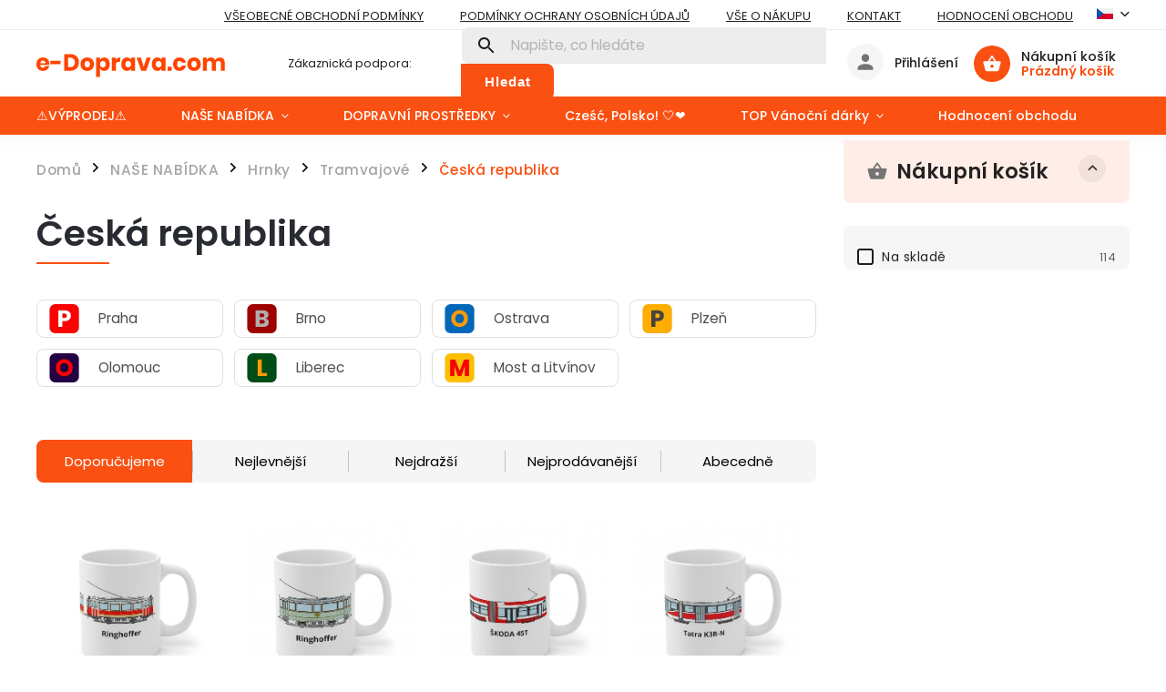

--- FILE ---
content_type: text/html; charset=utf-8
request_url: https://www.e-doprava.com/ceska-republika/
body_size: 39440
content:
<!doctype html><html lang="cs" dir="ltr" class="header-background-light external-fonts-loaded"><head><meta charset="utf-8" /><meta name="viewport" content="width=device-width,initial-scale=1" /><title>Česká republika - e-Doprava.com</title><link rel="preconnect" href="https://cdn.myshoptet.com" /><link rel="dns-prefetch" href="https://cdn.myshoptet.com" /><link rel="preload" href="https://cdn.myshoptet.com/prj/dist/master/cms/libs/jquery/jquery-1.11.3.min.js" as="script" /><link href="https://cdn.myshoptet.com/prj/dist/master/cms/templates/frontend_templates/shared/css/font-face/poppins.css" rel="stylesheet"><script>
dataLayer = [];
dataLayer.push({'shoptet' : {
    "pageId": 1242,
    "pageType": "category",
    "currency": "CZK",
    "currencyInfo": {
        "decimalSeparator": ",",
        "exchangeRate": 1,
        "priceDecimalPlaces": 2,
        "symbol": "K\u010d",
        "symbolLeft": 0,
        "thousandSeparator": " "
    },
    "language": "cs",
    "projectId": 357500,
    "category": {
        "guid": "3b568653-b783-11ed-90ab-b8ca3a6a5ac4",
        "path": "NA\u0160E NAB\u00cdDKA | Hrnky | Tramvajov\u00e9 | \u010cesk\u00e1 republika",
        "parentCategoryGuid": "cc5638a3-18ad-11eb-90ab-b8ca3a6a5ac4"
    },
    "cartInfo": {
        "id": null,
        "freeShipping": false,
        "freeShippingFrom": null,
        "leftToFreeGift": {
            "formattedPrice": "0 K\u010d",
            "priceLeft": 0
        },
        "freeGift": false,
        "leftToFreeShipping": {
            "priceLeft": null,
            "dependOnRegion": null,
            "formattedPrice": null
        },
        "discountCoupon": [],
        "getNoBillingShippingPrice": {
            "withoutVat": 0,
            "vat": 0,
            "withVat": 0
        },
        "cartItems": [],
        "taxMode": "ORDINARY"
    },
    "cart": [],
    "customer": {
        "priceRatio": 1,
        "priceListId": 1,
        "groupId": null,
        "registered": false,
        "mainAccount": false
    }
}});
</script>

<!-- Google Tag Manager -->
<script>(function(w,d,s,l,i){w[l]=w[l]||[];w[l].push({'gtm.start':
new Date().getTime(),event:'gtm.js'});var f=d.getElementsByTagName(s)[0],
j=d.createElement(s),dl=l!='dataLayer'?'&l='+l:'';j.async=true;j.src=
'https://www.googletagmanager.com/gtm.js?id='+i+dl;f.parentNode.insertBefore(j,f);
})(window,document,'script','dataLayer','GTM-N5WG9QJ');</script>
<!-- End Google Tag Manager -->

<meta property="og:type" content="website"><meta property="og:site_name" content="e-doprava.com"><meta property="og:url" content="https://www.e-doprava.com/ceska-republika/"><meta property="og:title" content="Česká republika - e-Doprava.com"><meta name="author" content="e-Doprava.com"><meta name="web_author" content="Shoptet.cz"><meta name="dcterms.rightsHolder" content="www.e-doprava.com"><meta name="robots" content="index,follow"><meta property="og:image" content="https://www.e-doprava.com/user/categories/orig/cz.jpg"><meta property="og:description" content="Česká republika, e-Doprava.com"><meta name="description" content="Česká republika, e-Doprava.com"><style>:root {--color-primary: #fa5012;--color-primary-h: 16;--color-primary-s: 96%;--color-primary-l: 53%;--color-primary-hover: #fa5012;--color-primary-hover-h: 16;--color-primary-hover-s: 96%;--color-primary-hover-l: 53%;--color-secondary: #ff9500;--color-secondary-h: 35;--color-secondary-s: 100%;--color-secondary-l: 50%;--color-secondary-hover: #c27100;--color-secondary-hover-h: 35;--color-secondary-hover-s: 100%;--color-secondary-hover-l: 38%;--color-tertiary: #ffc702;--color-tertiary-h: 47;--color-tertiary-s: 100%;--color-tertiary-l: 50%;--color-tertiary-hover: #ffc702;--color-tertiary-hover-h: 47;--color-tertiary-hover-s: 100%;--color-tertiary-hover-l: 50%;--color-header-background: #ffffff;--template-font: "Poppins";--template-headings-font: "Poppins";--header-background-url: none;--cookies-notice-background: #1A1937;--cookies-notice-color: #F8FAFB;--cookies-notice-button-hover: #f5f5f5;--cookies-notice-link-hover: #27263f;--templates-update-management-preview-mode-content: "Náhled aktualizací šablony je aktivní pro váš prohlížeč."}</style>
    <script>var shoptet = shoptet || {};</script>
    <script src="https://cdn.myshoptet.com/prj/dist/master/shop/dist/main-3g-header.js.05f199e7fd2450312de2.js"></script>
<!-- User include --><!-- service 852(492) html code header -->
<style>
#fb-root {display: none;}
.footer-links-icons {display:none;}
.not-working {background-color: black;color:white;width:100%;height:100%;position:fixed;top:0;left:0;z-index:9999999;text-align:center;padding:50px;}
</style>

<script src="https://ajax.googleapis.com/ajax/libs/webfont/1.6.26/webfont.js"></script>

<link rel="stylesheet" href="https://cdnjs.cloudflare.com/ajax/libs/twitter-bootstrap/4.4.1/css/bootstrap-grid.min.css" />
<link rel="stylesheet" href="https://code.jquery.com/ui/1.12.0/themes/smoothness/jquery-ui.css" />
<link rel="stylesheet" href="https://cdn.myshoptet.com/usr/shoptet.tomashlad.eu/user/documents/extras/shoptet-font/font.css"/>
<link rel="stylesheet" href="https://cdn.jsdelivr.net/npm/slick-carousel@1.8.1/slick/slick.css" />

<link rel="stylesheet" href="https://cdn.myshoptet.com/usr/shoptet.tomashlad.eu/user/documents/extras/adamin/animate.css">
<link rel="stylesheet" href="https://cdn.myshoptet.com/usr/shoptet.tomashlad.eu/user/documents/extras/adamin/screen.min.css?v31"/>

<style>
.top-navigation-bar .site-name {margin-bottom: 0;}
.extended-banner-link:empty {display:none;}
</style>
<!-- <link rel="stylesheet" href="https://cdn.myshoptet.com/usr/shoptet.tomashlad.eu/user/documents/extras/cookies-bar/styles.css?v=6"/> -->

<style>
.category-perex p img {max-width: 100%;height:auto;}
footer #formLogin .password-helper {display: block;}
.load-products {padding:10px 20px;border-radius:10px;}
.top-navigation-bar .container {max-height:32px;}
@media only screen and (max-width: 767px) {
.in-klient .sidebar.sidebar-left {display:block;}
.in-klient .sidebar-inner {padding-left:0;}
}
.dklabNaposledyZakoupiliCelkem {margin-top:20px !important;}
.in-index .products-block.products .slick-track {display:flex;}
.type-page .scroll-wrapper {overflow: auto;}
article img {max-width:100%;}
.in-znacka .page img {max-width: 100%;height: auto;}
.wrong-template {
    text-align: center;
    padding: 30px;
    background: #000;
    color: #fff;
    font-size: 20px;
    position: fixed;
    width: 100%;
    height: 100%;
    z-index: 99999999;
    top: 0;
    left: 0;
    padding-top: 20vh;
}
.wrong-template span {
    display: block;
    font-size: 15px;
    margin-top: 25px;
    opacity: 0.7;
}
.wrong-template span a {color: #fff; text-decoration: underline;}

#productDiscussion #discussion-form.visible-permanent {
    display: block;
    position: relative;
    max-height: unset;
    transform: none;
}

@media only screen and (min-width: 767px) {
#header .site-name img {
    max-width: 220px;
}
}
#products .dkLabFavouriteProductDiv ,.products .dkLabFavouriteProductDiv {display: none;}
footer .rate-wrapper .votes-wrap .vote-wrap a, footer .rate-wrapper .votes-wrap .vote-wrap .vote-name {color: black;}
footer .rate-wrapper .votes-wrap .vote-wrap .stars .star {top:-2px;}
.plus-gallery-wrap {display:flex;flex-flow:row wrap;}
.plus-gallery-wrap div.plus-gallery-item {margin-right:20px;margin-bottom:20px;}
.advancedOrder__buttons {display: flex;align-items: center;justify-content: center;margin-top: 20px;margin-bottom: 20px;}
.advancedOrder__buttons .next-step-back {
    display: inline-block !important;
    line-height: 38px;
    padding: 0 15px;
    min-height: 38px;
    background: transparent;
    color: var(--color-primary) !important;
    font-size: 14px;
    border: 1px solid var(--color-primary);
    margin-right: 15px;
    font-family: var(--template-font);
    font-size: 14px;
    font-weight: 400;
    cursor: pointer;
    font-size: 1.1em;
    border-radius: 8px;
}
.advancedOrder__buttons .next-step-back:hover {background: #f2f2f2;}
@media (max-width: 768px) {
.advancedOrder__buttons .next-step-back {margin: 0 auto}
}
.hp-ratings .admin-response {display: none;}
.popup-widget.cart-widget .remove-item {min-width:0;height:auto;}
.p-detail .p-image-wrapper img {object-fit:contain;}
.products-block.products .product a img, .p-detail .p-image-wrapper img, .search-whisperer img, .products-inline.products .product .image img, .advanced-parameter-inner img {height:auto;}
#footer .copyright .podpis {display:block !important;}
img {height: auto;}
.p-detail .p-image-wrapper img {height:auto;}
.carousel-inner {min-height:0 !important;}
</style>
<!-- api 473(125) html code header -->

                <style>
                    #order-billing-methods .radio-wrapper[data-guid="2cc72f69-9b1e-11ed-90ab-b8ca3a6a5ac4"]:not(.cggooglepay), #order-billing-methods .radio-wrapper[data-guid="29289642-66d5-11eb-90ab-b8ca3a6a5ac4"]:not(.cgapplepay) {
                        display: none;
                    }
                </style>
                <script type="text/javascript">
                    document.addEventListener('DOMContentLoaded', function() {
                        if (getShoptetDataLayer('pageType') === 'billingAndShipping') {
                            
                try {
                    if (window.ApplePaySession && window.ApplePaySession.canMakePayments()) {
                        document.querySelector('#order-billing-methods .radio-wrapper[data-guid="29289642-66d5-11eb-90ab-b8ca3a6a5ac4"]').classList.add('cgapplepay');
                    }
                } catch (err) {} 
            
                            
                const cgBaseCardPaymentMethod = {
                        type: 'CARD',
                        parameters: {
                            allowedAuthMethods: ["PAN_ONLY", "CRYPTOGRAM_3DS"],
                            allowedCardNetworks: [/*"AMEX", "DISCOVER", "INTERAC", "JCB",*/ "MASTERCARD", "VISA"]
                        }
                };
                
                function cgLoadScript(src, callback)
                {
                    var s,
                        r,
                        t;
                    r = false;
                    s = document.createElement('script');
                    s.type = 'text/javascript';
                    s.src = src;
                    s.onload = s.onreadystatechange = function() {
                        if ( !r && (!this.readyState || this.readyState == 'complete') )
                        {
                            r = true;
                            callback();
                        }
                    };
                    t = document.getElementsByTagName('script')[0];
                    t.parentNode.insertBefore(s, t);
                } 
                
                function cgGetGoogleIsReadyToPayRequest() {
                    return Object.assign(
                        {},
                        {
                            apiVersion: 2,
                            apiVersionMinor: 0
                        },
                        {
                            allowedPaymentMethods: [cgBaseCardPaymentMethod]
                        }
                    );
                }

                function onCgGooglePayLoaded() {
                    let paymentsClient = new google.payments.api.PaymentsClient({environment: 'PRODUCTION'});
                    paymentsClient.isReadyToPay(cgGetGoogleIsReadyToPayRequest()).then(function(response) {
                        if (response.result) {
                            document.querySelector('#order-billing-methods .radio-wrapper[data-guid="2cc72f69-9b1e-11ed-90ab-b8ca3a6a5ac4"]').classList.add('cggooglepay');	 	 	 	 	 
                        }
                    })
                    .catch(function(err) {});
                }
                
                cgLoadScript('https://pay.google.com/gp/p/js/pay.js', onCgGooglePayLoaded);
            
                        }
                    });
                </script> 
                
<!-- service 409(63) html code header -->
<style>
#filters h4{cursor:pointer;}[class~=slider-wrapper],[class~=filter-section]{padding-left:0;}#filters h4{padding-left:13.5pt;}[class~=filter-section],[class~=slider-wrapper]{padding-bottom:0 !important;}#filters h4:before{position:absolute;}#filters h4:before{left:0;}[class~=filter-section],[class~=slider-wrapper]{padding-right:0;}#filters h4{padding-bottom:9pt;}#filters h4{padding-right:13.5pt;}#filters > .slider-wrapper,[class~=slider-wrapper] > div,.filter-sections form,[class~=slider-wrapper][class~=filter-section] > div,.razeni > form{display:none;}#filters h4:before,#filters .otevreny h4:before{content:"\e911";}#filters h4{padding-top:9pt;}[class~=filter-section],[class~=slider-wrapper]{padding-top:0 !important;}[class~=filter-section]{border-top-width:0 !important;}[class~=filter-section]{border-top-style:none !important;}[class~=filter-section]{border-top-color:currentColor !important;}#filters .otevreny h4:before,#filters h4:before{font-family:shoptet;}#filters h4{position:relative;}#filters h4{margin-left:0 !important;}[class~=filter-section]{border-image:none !important;}#filters h4{margin-bottom:0 !important;}#filters h4{margin-right:0 !important;}#filters h4{margin-top:0 !important;}#filters h4{border-top-width:.0625pc;}#filters h4{border-top-style:solid;}#filters h4{border-top-color:#e0e0e0;}[class~=slider-wrapper]{max-width:none;}[class~=otevreny] form,.slider-wrapper.otevreny > div,[class~=slider-wrapper][class~=otevreny] > div,.otevreny form{display:block;}#filters h4{border-image:none;}[class~=param-filter-top]{margin-bottom:.9375pc;}[class~=otevreny] form{margin-bottom:15pt;}[class~=slider-wrapper]{color:inherit;}#filters .otevreny h4:before{-webkit-transform:rotate(180deg);}[class~=slider-wrapper],#filters h4:before{background:none;}#filters h4:before{-webkit-transform:rotate(90deg);}#filters h4:before{-moz-transform:rotate(90deg);}[class~=param-filter-top] form{display:block !important;}#filters h4:before{-o-transform:rotate(90deg);}#filters h4:before{-ms-transform:rotate(90deg);}#filters h4:before{transform:rotate(90deg);}#filters h4:before{font-size:.104166667in;}#filters .otevreny h4:before{-moz-transform:rotate(180deg);}#filters .otevreny h4:before{-o-transform:rotate(180deg);}#filters h4:before{top:36%;}#filters .otevreny h4:before{-ms-transform:rotate(180deg);}#filters h4:before{height:auto;}#filters h4:before{width:auto;}#filters .otevreny h4:before{transform:rotate(180deg);}
@media screen and (max-width: 767px) {
.param-filter-top{padding-top: 15px;}
}
#content .filters-wrapper > div:first-of-type, #footer .filters-wrapper > div:first-of-type {text-align: left;}
.template-11.one-column-body .content .filter-sections{padding-top: 15px; padding-bottom: 15px;}
</style>
<!-- project html code header -->
<meta name="facebook-domain-verification" content="prrijq7w4pt9fuipfc7hfo7sunsdre" />
<!-- Facebook Pixel Code -->
<script>
  !function(f,b,e,v,n,t,s)
  {if(f.fbq)return;n=f.fbq=function(){n.callMethod?
  n.callMethod.apply(n,arguments):n.queue.push(arguments)};
  if(!f._fbq)f._fbq=n;n.push=n;n.loaded=!0;n.version='2.0';
  n.queue=[];t=b.createElement(e);t.async=!0;
  t.src=v;s=b.getElementsByTagName(e)[0];
  s.parentNode.insertBefore(t,s)}(window, document,'script',
  'https://connect.facebook.net/en_US/fbevents.js');
  fbq('init', '320076979463838');
  fbq('track', 'PageView');
  
   
    
</script>



	<script>
		!function (w, d, t) {
		  w.TiktokAnalyticsObject=t;var ttq=w[t]=w[t]||[];ttq.methods=["page","track","identify","instances","debug","on","off","once","ready","alias","group","enableCookie","disableCookie"],ttq.setAndDefer=function(t,e){t[e]=function(){t.push([e].concat(Array.prototype.slice.call(arguments,0)))}};for(var i=0;i<ttq.methods.length;i++)ttq.setAndDefer(ttq,ttq.methods[i]);ttq.instance=function(t){for(var e=ttq._i[t]||[],n=0;n<ttq.methods.length;n++
)ttq.setAndDefer(e,ttq.methods[n]);return e},ttq.load=function(e,n){var i="https://analytics.tiktok.com/i18n/pixel/events.js";ttq._i=ttq._i||{},ttq._i[e]=[],ttq._i[e]._u=i,ttq._t=ttq._t||{},ttq._t[e]=+new Date,ttq._o=ttq._o||{},ttq._o[e]=n||{};n=document.createElement("script");n.type="text/javascript",n.async=!0,n.src=i+"?sdkid="+e+"&lib="+t;e=document.getElementsByTagName("script")[0];e.parentNode.insertBefore(n,e)};
		
		  ttq.load('CDNDM4RC77U9O4C8A7AG');
		  ttq.page();
		}(window, document, 'ttq');
	</script>
  
  <script>
  document.getElementById('pageTitle').value = document.title;
</script>

	

<!-- Google Tag Manager -->
<script>(function(w,d,s,l,i){w[l]=w[l]||[];w[l].push({'gtm.start':
new Date().getTime(),event:'gtm.js'});var f=d.getElementsByTagName(s)[0],
j=d.createElement(s),dl=l!='dataLayer'?'&l='+l:'';j.async=true;j.src=
'https://www.googletagmanager.com/gtm.js?id='+i+dl;f.parentNode.insertBefore(j,f);
})(window,document,'script','dataLayer','GTM-N5WG9QJ');</script>
<!-- End Google Tag Manager -->

<noscript><img height="1" width="1" style="display:none"
  src="https://www.facebook.com/tr?id=320076979463838&ev=PageView&noscript=1"
/></noscript>
<!-- End Facebook Pixel Code -->

<style>
@media screen and (min-width: 768px) {
#header::after{background-color: #fa5012;} /* BARVA POZADÍ MENU */
.navigation-in {background-color: transparent;}
.navigation-in > ul > li > a, .submenu-arrow::after {color: #fff;} /* BARVA TEXTU V MENU */
.menu-helper::after {color: #fff;} /* BARVA HAMBURGERU */
}

.flag-gift {
    background: linear-gradient(135deg, #ffb703, #fb8500) !important;
    color: #000 !important;
    border-radius: 6px;
    font-weight: 600;
}


</style>



<!-- Tanganica pixel --><script>(function(w,d,s,l,i){w[l]=w[l]||[];w[l].push({'gtm.start':new Date().getTime(),event:'gtm.js'});var f=d.getElementsByTagName(s)[0],j=d.createElement(s),dl=l!='dataLayer'?'&l='+l:'';j.async=true;j.src='https://www.googletagmanager.com/gtm.js?id='+i+dl;f.parentNode.insertBefore(j,f);})(window,document,'script','dataLayer','GTM-TRS5RSN');</script><!-- End Tanganica pixel -->
<!-- /User include --><link rel="shortcut icon" href="/favicon.ico" type="image/x-icon" /><link rel="canonical" href="https://www.e-doprava.com/ceska-republika/" /><link rel="alternate" hreflang="cs" href="https://www.e-doprava.com/ceska-republika/" /><link rel="alternate" hreflang="en" href="https://www.e-doprava.com/en/czech-republic/" /><link rel="alternate" hreflang="de" href="https://www.e-doprava.com/de/tschechische-republik/" /><link rel="alternate" hreflang="hu" href="https://www.e-doprava.com/hu/cseh-koztarsasag/" /><link rel="alternate" hreflang="pl" href="https://www.e-doprava.com/pl/republika-czeska/" /><link rel="alternate" hreflang="x-default" href="https://www.e-doprava.com/ceska-republika/" /><script>!function(){var t={9196:function(){!function(){var t=/\[object (Boolean|Number|String|Function|Array|Date|RegExp)\]/;function r(r){return null==r?String(r):(r=t.exec(Object.prototype.toString.call(Object(r))))?r[1].toLowerCase():"object"}function n(t,r){return Object.prototype.hasOwnProperty.call(Object(t),r)}function e(t){if(!t||"object"!=r(t)||t.nodeType||t==t.window)return!1;try{if(t.constructor&&!n(t,"constructor")&&!n(t.constructor.prototype,"isPrototypeOf"))return!1}catch(t){return!1}for(var e in t);return void 0===e||n(t,e)}function o(t,r,n){this.b=t,this.f=r||function(){},this.d=!1,this.a={},this.c=[],this.e=function(t){return{set:function(r,n){u(c(r,n),t.a)},get:function(r){return t.get(r)}}}(this),i(this,t,!n);var e=t.push,o=this;t.push=function(){var r=[].slice.call(arguments,0),n=e.apply(t,r);return i(o,r),n}}function i(t,n,o){for(t.c.push.apply(t.c,n);!1===t.d&&0<t.c.length;){if("array"==r(n=t.c.shift()))t:{var i=n,a=t.a;if("string"==r(i[0])){for(var f=i[0].split("."),s=f.pop(),p=(i=i.slice(1),0);p<f.length;p++){if(void 0===a[f[p]])break t;a=a[f[p]]}try{a[s].apply(a,i)}catch(t){}}}else if("function"==typeof n)try{n.call(t.e)}catch(t){}else{if(!e(n))continue;for(var l in n)u(c(l,n[l]),t.a)}o||(t.d=!0,t.f(t.a,n),t.d=!1)}}function c(t,r){for(var n={},e=n,o=t.split("."),i=0;i<o.length-1;i++)e=e[o[i]]={};return e[o[o.length-1]]=r,n}function u(t,o){for(var i in t)if(n(t,i)){var c=t[i];"array"==r(c)?("array"==r(o[i])||(o[i]=[]),u(c,o[i])):e(c)?(e(o[i])||(o[i]={}),u(c,o[i])):o[i]=c}}window.DataLayerHelper=o,o.prototype.get=function(t){var r=this.a;t=t.split(".");for(var n=0;n<t.length;n++){if(void 0===r[t[n]])return;r=r[t[n]]}return r},o.prototype.flatten=function(){this.b.splice(0,this.b.length),this.b[0]={},u(this.a,this.b[0])}}()}},r={};function n(e){var o=r[e];if(void 0!==o)return o.exports;var i=r[e]={exports:{}};return t[e](i,i.exports,n),i.exports}n.n=function(t){var r=t&&t.__esModule?function(){return t.default}:function(){return t};return n.d(r,{a:r}),r},n.d=function(t,r){for(var e in r)n.o(r,e)&&!n.o(t,e)&&Object.defineProperty(t,e,{enumerable:!0,get:r[e]})},n.o=function(t,r){return Object.prototype.hasOwnProperty.call(t,r)},function(){"use strict";n(9196)}()}();</script>    <!-- Global site tag (gtag.js) - Google Analytics -->
    <script async src="https://www.googletagmanager.com/gtag/js?id=G-NNPSGLVV12"></script>
    <script>
        
        window.dataLayer = window.dataLayer || [];
        function gtag(){dataLayer.push(arguments);}
        

        
        gtag('js', new Date());

                gtag('config', 'UA-143366476-2', { 'groups': "UA" });
        
                gtag('config', 'G-NNPSGLVV12', {"groups":"GA4","send_page_view":false,"content_group":"category","currency":"CZK","page_language":"cs"});
        
                gtag('config', 'AW-742615330', {"allow_enhanced_conversions":true});
        
        
        
        
        
                    gtag('event', 'page_view', {"send_to":"GA4","page_language":"cs","content_group":"category","currency":"CZK"});
        
        
        
        
        
        
        
        
        
        
        
        
        
        document.addEventListener('DOMContentLoaded', function() {
            if (typeof shoptet.tracking !== 'undefined') {
                for (var id in shoptet.tracking.bannersList) {
                    gtag('event', 'view_promotion', {
                        "send_to": "UA",
                        "promotions": [
                            {
                                "id": shoptet.tracking.bannersList[id].id,
                                "name": shoptet.tracking.bannersList[id].name,
                                "position": shoptet.tracking.bannersList[id].position
                            }
                        ]
                    });
                }
            }

            shoptet.consent.onAccept(function(agreements) {
                if (agreements.length !== 0) {
                    console.debug('gtag consent accept');
                    var gtagConsentPayload =  {
                        'ad_storage': agreements.includes(shoptet.config.cookiesConsentOptPersonalisation)
                            ? 'granted' : 'denied',
                        'analytics_storage': agreements.includes(shoptet.config.cookiesConsentOptAnalytics)
                            ? 'granted' : 'denied',
                                                                                                'ad_user_data': agreements.includes(shoptet.config.cookiesConsentOptPersonalisation)
                            ? 'granted' : 'denied',
                        'ad_personalization': agreements.includes(shoptet.config.cookiesConsentOptPersonalisation)
                            ? 'granted' : 'denied',
                        };
                    console.debug('update consent data', gtagConsentPayload);
                    gtag('consent', 'update', gtagConsentPayload);
                    dataLayer.push(
                        { 'event': 'update_consent' }
                    );
                }
            });
        });
    </script>
</head><body class="desktop id-1242 in-ceska-republika template-11 type-category multiple-columns-body columns-mobile-2 columns-3 blank-mode blank-mode-css ums_forms_redesign--off ums_a11y_category_page--on ums_discussion_rating_forms--off ums_flags_display_unification--on ums_a11y_login--on mobile-header-version-0">
        <div id="fb-root"></div>
        <script>
            window.fbAsyncInit = function() {
                FB.init({
                    autoLogAppEvents : true,
                    xfbml            : true,
                    version          : 'v24.0'
                });
            };
        </script>
        <script async defer crossorigin="anonymous" src="https://connect.facebook.net/cs_CZ/sdk.js#xfbml=1&version=v24.0"></script>
<!-- Google Tag Manager (noscript) -->
<noscript><iframe src="https://www.googletagmanager.com/ns.html?id=GTM-N5WG9QJ"
height="0" width="0" style="display:none;visibility:hidden"></iframe></noscript>
<!-- End Google Tag Manager (noscript) -->

<a href="#content" class="skip-link sr-only">Přejít na obsah</a><div class="overall-wrapper"><div class="user-action"><div class="container">
    <div class="user-action-in">
                    <div id="login" class="user-action-login popup-widget login-widget" role="dialog" aria-labelledby="loginHeading">
        <div class="popup-widget-inner">
                            <h2 id="loginHeading">Přihlášení k vašemu účtu</h2><div id="customerLogin"><form action="/action/Customer/Login/" method="post" id="formLoginIncluded" class="csrf-enabled formLogin" data-testid="formLogin"><input type="hidden" name="referer" value="" /><div class="form-group"><div class="input-wrapper email js-validated-element-wrapper no-label"><input type="email" name="email" class="form-control" autofocus placeholder="E-mailová adresa (např. jan@novak.cz)" data-testid="inputEmail" autocomplete="email" required /></div></div><div class="form-group"><div class="input-wrapper password js-validated-element-wrapper no-label"><input type="password" name="password" class="form-control" placeholder="Heslo" data-testid="inputPassword" autocomplete="current-password" required /><span class="no-display">Nemůžete vyplnit toto pole</span><input type="text" name="surname" value="" class="no-display" /></div></div><div class="form-group"><div class="login-wrapper"><button type="submit" class="btn btn-secondary btn-text btn-login" data-testid="buttonSubmit">Přihlásit se</button><div class="password-helper"><a href="/registrace/" data-testid="signup" rel="nofollow">Nová registrace</a><a href="/klient/zapomenute-heslo/" rel="nofollow">Zapomenuté heslo</a></div></div></div></form>
</div>                    </div>
    </div>

                            <div id="cart-widget" class="user-action-cart popup-widget cart-widget loader-wrapper" data-testid="popupCartWidget" role="dialog" aria-hidden="true">
    <div class="popup-widget-inner cart-widget-inner place-cart-here">
        <div class="loader-overlay">
            <div class="loader"></div>
        </div>
    </div>

    <div class="cart-widget-button">
        <a href="/kosik/" class="btn btn-conversion" id="continue-order-button" rel="nofollow" data-testid="buttonNextStep">Pokračovat do košíku</a>
    </div>
</div>
            </div>
</div>
</div><div class="top-navigation-bar" data-testid="topNavigationBar">

    <div class="container">

        <div class="top-navigation-contacts">
            <strong>Zákaznická podpora:</strong><a href="mailto:info@e-doprava.com" class="project-email" data-testid="contactboxEmail"><span>info@e-doprava.com</span></a>        </div>

                            <div class="top-navigation-menu">
                <div class="top-navigation-menu-trigger"></div>
                <ul class="top-navigation-bar-menu">
                                            <li class="top-navigation-menu-item-39">
                            <a href="/obchodni-podminky/">VŠEOBECNÉ OBCHODNÍ PODMÍNKY</a>
                        </li>
                                            <li class="top-navigation-menu-item-691">
                            <a href="/podminky-ochrany-osobnich-udaju/">Podmínky ochrany osobních údajů </a>
                        </li>
                                            <li class="top-navigation-menu-item-27">
                            <a href="/vse-o-nakupu/">Vše o nákupu</a>
                        </li>
                                            <li class="top-navigation-menu-item-29">
                            <a href="/kontakty/">Kontakt</a>
                        </li>
                                            <li class="top-navigation-menu-item-external-233">
                            <a href="https://www.e-doprava.com/hodnoceni-obchodu/">Hodnocení obchodu</a>
                        </li>
                                    </ul>
                <ul class="top-navigation-bar-menu-helper"></ul>
            </div>
        
        <div class="top-navigation-tools top-navigation-tools--language">
            <div class="responsive-tools">
                <a href="#" class="toggle-window" data-target="search" aria-label="Hledat" data-testid="linkSearchIcon"></a>
                                                            <a href="#" class="toggle-window" data-target="login"></a>
                                                    <a href="#" class="toggle-window" data-target="navigation" aria-label="Menu" data-testid="hamburgerMenu"></a>
            </div>
                <div class="languagesMenu">
        <button id="topNavigationDropdown" class="languagesMenu__flags" type="button" data-toggle="dropdown" aria-haspopup="true" aria-expanded="false">
            <svg aria-hidden="true" style="position: absolute; width: 0; height: 0; overflow: hidden;" version="1.1" xmlns="http://www.w3.org/2000/svg" xmlns:xlink="http://www.w3.org/1999/xlink"><defs><symbol id="shp-flag-CZ" viewBox="0 0 32 32"><title>CZ</title><path fill="#0052b4" style="fill: var(--color20, #0052b4)" d="M0 5.334h32v21.333h-32v-21.333z"></path><path fill="#d80027" style="fill: var(--color19, #d80027)" d="M32 16v10.666h-32l13.449-10.666z"></path><path fill="#f0f0f0" style="fill: var(--color21, #f0f0f0)" d="M32 5.334v10.666h-18.551l-13.449-10.666z"></path></symbol><symbol id="shp-flag-GB" viewBox="0 0 32 32"><title>GB</title><path fill="#f0f0f0" style="fill: var(--color21, #f0f0f0)" d="M0 5.333h32v21.334h-32v-21.334z"></path><path fill="#d80027" style="fill: var(--color19, #d80027)" d="M18 5.333h-4v8.667h-14v4h14v8.667h4v-8.667h14v-4h-14z"></path><path fill="#0052b4" style="fill: var(--color20, #0052b4)" d="M24.612 19.71l7.388 4.105v-4.105z"></path><path fill="#0052b4" style="fill: var(--color20, #0052b4)" d="M19.478 19.71l12.522 6.957v-1.967l-8.981-4.989z"></path><path fill="#0052b4" style="fill: var(--color20, #0052b4)" d="M28.665 26.666l-9.186-5.104v5.104z"></path><path fill="#f0f0f0" style="fill: var(--color21, #f0f0f0)" d="M19.478 19.71l12.522 6.957v-1.967l-8.981-4.989z"></path><path fill="#d80027" style="fill: var(--color19, #d80027)" d="M19.478 19.71l12.522 6.957v-1.967l-8.981-4.989z"></path><path fill="#0052b4" style="fill: var(--color20, #0052b4)" d="M5.646 19.71l-5.646 3.137v-3.137z"></path><path fill="#0052b4" style="fill: var(--color20, #0052b4)" d="M12.522 20.594v6.072h-10.929z"></path><path fill="#d80027" style="fill: var(--color19, #d80027)" d="M8.981 19.71l-8.981 4.989v1.967l12.522-6.957z"></path><path fill="#0052b4" style="fill: var(--color20, #0052b4)" d="M7.388 12.29l-7.388-4.105v4.105z"></path><path fill="#0052b4" style="fill: var(--color20, #0052b4)" d="M12.522 12.29l-12.522-6.957v1.967l8.981 4.989z"></path><path fill="#0052b4" style="fill: var(--color20, #0052b4)" d="M3.335 5.333l9.186 5.104v-5.104z"></path><path fill="#f0f0f0" style="fill: var(--color21, #f0f0f0)" d="M12.522 12.29l-12.522-6.957v1.967l8.981 4.989z"></path><path fill="#d80027" style="fill: var(--color19, #d80027)" d="M12.522 12.29l-12.522-6.957v1.967l8.981 4.989z"></path><path fill="#0052b4" style="fill: var(--color20, #0052b4)" d="M26.354 12.29l5.646-3.137v3.137z"></path><path fill="#0052b4" style="fill: var(--color20, #0052b4)" d="M19.478 11.405v-6.072h10.929z"></path><path fill="#d80027" style="fill: var(--color19, #d80027)" d="M23.019 12.29l8.981-4.989v-1.967l-12.522 6.957z"></path></symbol><symbol id="shp-flag-DE" viewBox="0 0 32 32"><title>DE</title><path fill="#d80027" style="fill: var(--color19, #d80027)" d="M0 5.333h32v21.334h-32v-21.334z"></path><path fill="#000" style="fill: var(--color9, #000)" d="M0 5.333h32v7.111h-32v-7.111z"></path><path fill="#ffda44" style="fill: var(--color17, #ffda44)" d="M0 19.555h32v7.111h-32v-7.111z"></path></symbol><symbol id="shp-flag-HU" viewBox="0 0 32 32"><title>HU</title><path fill="#f0f0f0" style="fill: var(--color21, #f0f0f0)" d="M0 5.334h32v21.333h-32v-21.333z"></path><path fill="#d80027" style="fill: var(--color19, #d80027)" d="M0 5.334h32v7.111h-32v-7.111z"></path><path fill="#6da544" style="fill: var(--color18, #6da544)" d="M0 19.555h32v7.111h-32v-7.111z"></path></symbol><symbol id="shp-flag-PL" viewBox="0 0 32 32"><title>PL</title><path fill="#f0f0f0" style="fill: var(--color21, #f0f0f0)" d="M0 5.334h32v21.333h-32v-21.333z"></path><path fill="#f0f0f0" style="fill: var(--color21, #f0f0f0)" d="M0 5.334h32v10.666h-32v-10.666z"></path><path fill="#d80027" style="fill: var(--color19, #d80027)" d="M0 16h32v10.666h-32v-10.666z"></path></symbol></defs></svg>
            <svg class="shp-flag shp-flag-CZ">
                <use xlink:href="#shp-flag-CZ"></use>
            </svg>
            <span class="caret"></span>
        </button>
        <div class="languagesMenu__content" aria-labelledby="topNavigationDropdown">
                            <div class="languagesMenu__box toggle-window js-languagesMenu__box" data-hover="true" data-target="currency">
                    <div class="languagesMenu__header languagesMenu__header--name">Měna</div>
                    <div class="languagesMenu__header languagesMenu__header--actual" data-toggle="dropdown">CZK<span class="caret"></span></div>
                    <ul class="languagesMenu__list languagesMenu__list--currency">
                                                    <li class="languagesMenu__list__item">
                                <a href="/action/Currency/changeCurrency/?currencyCode=CZK" rel="nofollow" class="languagesMenu__list__link languagesMenu__list__link--currency">CZK</a>
                            </li>
                                                    <li class="languagesMenu__list__item">
                                <a href="/action/Currency/changeCurrency/?currencyCode=EUR" rel="nofollow" class="languagesMenu__list__link languagesMenu__list__link--currency">EUR</a>
                            </li>
                                                    <li class="languagesMenu__list__item">
                                <a href="/action/Currency/changeCurrency/?currencyCode=HUF" rel="nofollow" class="languagesMenu__list__link languagesMenu__list__link--currency">HUF</a>
                            </li>
                                                    <li class="languagesMenu__list__item">
                                <a href="/action/Currency/changeCurrency/?currencyCode=PLN" rel="nofollow" class="languagesMenu__list__link languagesMenu__list__link--currency">PLN</a>
                            </li>
                                            </ul>
                </div>
                                        <div class="languagesMenu__box toggle-window js-languagesMenu__box" data-hover="true" data-target="language">
                    <div class="languagesMenu__header languagesMenu__header--name">Jazyk</div>
                    <div class="languagesMenu__header languagesMenu__header--actual" data-toggle="dropdown">
                                                                                    
                                    Čeština
                                
                                                                                                                                                                                                                                                                                            <span class="caret"></span>
                    </div>
                    <ul class="languagesMenu__list languagesMenu__list--language">
                                                    <li>
                                <a href="/action/Language/changeLanguage/?language=cs" rel="nofollow" class="languagesMenu__list__link">
                                    <svg class="shp-flag shp-flag-CZ">
                                        <use xlink:href="#shp-flag-CZ"></use>
                                    </svg>
                                    <span class="languagesMenu__list__name languagesMenu__list__name--actual">Čeština</span>
                                </a>
                            </li>
                                                    <li>
                                <a href="/action/Language/changeLanguage/?language=en" rel="nofollow" class="languagesMenu__list__link">
                                    <svg class="shp-flag shp-flag-GB">
                                        <use xlink:href="#shp-flag-GB"></use>
                                    </svg>
                                    <span class="languagesMenu__list__name">English</span>
                                </a>
                            </li>
                                                    <li>
                                <a href="/action/Language/changeLanguage/?language=de" rel="nofollow" class="languagesMenu__list__link">
                                    <svg class="shp-flag shp-flag-DE">
                                        <use xlink:href="#shp-flag-DE"></use>
                                    </svg>
                                    <span class="languagesMenu__list__name">Deutsch</span>
                                </a>
                            </li>
                                                    <li>
                                <a href="/action/Language/changeLanguage/?language=hu" rel="nofollow" class="languagesMenu__list__link">
                                    <svg class="shp-flag shp-flag-HU">
                                        <use xlink:href="#shp-flag-HU"></use>
                                    </svg>
                                    <span class="languagesMenu__list__name">Magyar</span>
                                </a>
                            </li>
                                                    <li>
                                <a href="/action/Language/changeLanguage/?language=pl" rel="nofollow" class="languagesMenu__list__link">
                                    <svg class="shp-flag shp-flag-PL">
                                        <use xlink:href="#shp-flag-PL"></use>
                                    </svg>
                                    <span class="languagesMenu__list__name">Język polski</span>
                                </a>
                            </li>
                                            </ul>
                </div>
                    </div>
    </div>
            <button class="top-nav-button top-nav-button-login toggle-window" type="button" data-target="login" aria-haspopup="dialog" aria-controls="login" aria-expanded="false" data-testid="signin"><span>Přihlášení</span></button>        </div>

    </div>

</div>
<header id="header"><div class="container navigation-wrapper">
    <div class="header-top">
        <div class="site-name-wrapper">
            <div class="site-name"><a href="/" data-testid="linkWebsiteLogo"><img src="https://cdn.myshoptet.com/usr/www.e-doprava.com/user/logos/logo_svg_3-1.svg" alt="e-Doprava.com" fetchpriority="low" /></a></div>        </div>
        <div class="search" itemscope itemtype="https://schema.org/WebSite">
            <meta itemprop="headline" content="Česká republika"/><meta itemprop="url" content="https://www.e-doprava.com"/><meta itemprop="text" content="Česká republika, e-Doprava.com"/>            <form action="/action/ProductSearch/prepareString/" method="post"
    id="formSearchForm" class="search-form compact-form js-search-main"
    itemprop="potentialAction" itemscope itemtype="https://schema.org/SearchAction" data-testid="searchForm">
    <fieldset>
        <meta itemprop="target"
            content="https://www.e-doprava.com/vyhledavani/?string={string}"/>
        <input type="hidden" name="language" value="cs"/>
        
            
<input
    type="search"
    name="string"
        class="query-input form-control search-input js-search-input"
    placeholder="Napište, co hledáte"
    autocomplete="off"
    required
    itemprop="query-input"
    aria-label="Vyhledávání"
    data-testid="searchInput"
>
            <button type="submit" class="btn btn-default" data-testid="searchBtn">Hledat</button>
        
    </fieldset>
</form>
        </div>
        <div class="navigation-buttons">
                
    <a href="/kosik/" class="btn btn-icon toggle-window cart-count" data-target="cart" data-hover="true" data-redirect="true" data-testid="headerCart" rel="nofollow" aria-haspopup="dialog" aria-expanded="false" aria-controls="cart-widget">
        
                <span class="sr-only">Nákupní košík</span>
        
            <span class="cart-price visible-lg-inline-block" data-testid="headerCartPrice">
                                    Prázdný košík                            </span>
        
    
            </a>
        </div>
    </div>
    <nav id="navigation" aria-label="Hlavní menu" data-collapsible="true"><div class="navigation-in menu"><ul class="menu-level-1" role="menubar" data-testid="headerMenuItems"><li class="menu-item-858" role="none"><a href="/vyprodej/" data-testid="headerMenuItem" role="menuitem" aria-expanded="false"><b>⚠️VÝPRODEJ⚠️</b></a></li>
<li class="menu-item-813 ext" role="none"><a href="/nabidka/" data-testid="headerMenuItem" role="menuitem" aria-haspopup="true" aria-expanded="false"><b>NAŠE NABÍDKA</b><span class="submenu-arrow"></span></a><ul class="menu-level-2" aria-label="NAŠE NABÍDKA" tabindex="-1" role="menu"><li class="menu-item-708" role="none"><a href="/kalendare/" class="menu-image" data-testid="headerMenuItem" tabindex="-1" aria-hidden="true"><img src="data:image/svg+xml,%3Csvg%20width%3D%22140%22%20height%3D%22100%22%20xmlns%3D%22http%3A%2F%2Fwww.w3.org%2F2000%2Fsvg%22%3E%3C%2Fsvg%3E" alt="" aria-hidden="true" width="140" height="100"  data-src="https://cdn.myshoptet.com/usr/www.e-doprava.com/user/categories/thumb/kalendar.png" fetchpriority="low" /></a><div><a href="/kalendare/" data-testid="headerMenuItem" role="menuitem"><span>Kalendáře</span></a>
                        </div></li><li class="menu-item-1155 has-third-level" role="none"><a href="/panska-trika/" class="menu-image" data-testid="headerMenuItem" tabindex="-1" aria-hidden="true"><img src="data:image/svg+xml,%3Csvg%20width%3D%22140%22%20height%3D%22100%22%20xmlns%3D%22http%3A%2F%2Fwww.w3.org%2F2000%2Fsvg%22%3E%3C%2Fsvg%3E" alt="" aria-hidden="true" width="140" height="100"  data-src="https://cdn.myshoptet.com/usr/www.e-doprava.com/user/categories/thumb/triko_pan.png" fetchpriority="low" /></a><div><a href="/panska-trika/" data-testid="headerMenuItem" role="menuitem"><span>Trika Pánská</span></a>
                                                    <ul class="menu-level-3" role="menu">
                                                                    <li class="menu-item-1457" role="none">
                                        <a href="/kolekce-dopravarium/" data-testid="headerMenuItem" role="menuitem">
                                            kolekce Dopravárium</a>,                                    </li>
                                                                    <li class="menu-item-1460" role="none">
                                        <a href="/kolekce-quattro/" data-testid="headerMenuItem" role="menuitem">
                                            kolekce Quattro</a>,                                    </li>
                                                                    <li class="menu-item-1463" role="none">
                                        <a href="/kolekce-special/" data-testid="headerMenuItem" role="menuitem">
                                            kolekce Special</a>,                                    </li>
                                                                    <li class="menu-item-1466" role="none">
                                        <a href="/kolekce-retro/" data-testid="headerMenuItem" role="menuitem">
                                            kolekce Retro</a>,                                    </li>
                                                                    <li class="menu-item-1577" role="none">
                                        <a href="/kolekce-matrix/" data-testid="headerMenuItem" role="menuitem">
                                            kolekce Matrix</a>                                    </li>
                                                            </ul>
                        </div></li><li class="menu-item-1469 has-third-level" role="none"><a href="/trika-ostatni/" class="menu-image" data-testid="headerMenuItem" tabindex="-1" aria-hidden="true"><img src="data:image/svg+xml,%3Csvg%20width%3D%22140%22%20height%3D%22100%22%20xmlns%3D%22http%3A%2F%2Fwww.w3.org%2F2000%2Fsvg%22%3E%3C%2Fsvg%3E" alt="" aria-hidden="true" width="140" height="100"  data-src="https://cdn.myshoptet.com/usr/www.e-doprava.com/user/categories/thumb/trika_ostatni.png" fetchpriority="low" /></a><div><a href="/trika-ostatni/" data-testid="headerMenuItem" role="menuitem"><span>Trika ostatní</span></a>
                                                    <ul class="menu-level-3" role="menu">
                                                                    <li class="menu-item-1158" role="none">
                                        <a href="/damska-trika/" data-testid="headerMenuItem" role="menuitem">
                                            Trika Dámská</a>,                                    </li>
                                                                    <li class="menu-item-1430" role="none">
                                        <a href="/trika-detska/" data-testid="headerMenuItem" role="menuitem">
                                            Trika Dětská</a>,                                    </li>
                                                                    <li class="menu-item-1428" role="none">
                                        <a href="/metrobus/" data-testid="headerMenuItem" role="menuitem">
                                            METROBUS</a>                                    </li>
                                                            </ul>
                        </div></li><li class="menu-item-1475 has-third-level" role="none"><a href="/obleceni-a-doplnky/" class="menu-image" data-testid="headerMenuItem" tabindex="-1" aria-hidden="true"><img src="data:image/svg+xml,%3Csvg%20width%3D%22140%22%20height%3D%22100%22%20xmlns%3D%22http%3A%2F%2Fwww.w3.org%2F2000%2Fsvg%22%3E%3C%2Fsvg%3E" alt="" aria-hidden="true" width="140" height="100"  data-src="https://cdn.myshoptet.com/usr/www.e-doprava.com/user/categories/thumb/obleceni.png" fetchpriority="low" /></a><div><a href="/obleceni-a-doplnky/" data-testid="headerMenuItem" role="menuitem"><span>Oblečení a doplňky</span></a>
                                                    <ul class="menu-level-3" role="menu">
                                                                    <li class="menu-item-852" role="none">
                                        <a href="/tasky-a-batohy/" data-testid="headerMenuItem" role="menuitem">
                                            Tašky a batohy</a>,                                    </li>
                                                                    <li class="menu-item-1281" role="none">
                                        <a href="/penezenky/" data-testid="headerMenuItem" role="menuitem">
                                            Peněženky</a>,                                    </li>
                                                                    <li class="menu-item-918" role="none">
                                        <a href="/mikiny/" data-testid="headerMenuItem" role="menuitem">
                                            Mikiny</a>,                                    </li>
                                                                    <li class="menu-item-1086" role="none">
                                        <a href="/ponozky/" data-testid="headerMenuItem" role="menuitem">
                                            Ponožky</a>,                                    </li>
                                                                    <li class="menu-item-999" role="none">
                                        <a href="/cepice-a-ksiltovky/" data-testid="headerMenuItem" role="menuitem">
                                            Čepice a kšiltovky</a>,                                    </li>
                                                                    <li class="menu-item-1173" role="none">
                                        <a href="/kravaty/" data-testid="headerMenuItem" role="menuitem">
                                            Kravaty</a>                                    </li>
                                                            </ul>
                        </div></li><li class="menu-item-1197 has-third-level" role="none"><a href="/kovove-doplnky/" class="menu-image" data-testid="headerMenuItem" tabindex="-1" aria-hidden="true"><img src="data:image/svg+xml,%3Csvg%20width%3D%22140%22%20height%3D%22100%22%20xmlns%3D%22http%3A%2F%2Fwww.w3.org%2F2000%2Fsvg%22%3E%3C%2Fsvg%3E" alt="" aria-hidden="true" width="140" height="100"  data-src="https://cdn.myshoptet.com/usr/www.e-doprava.com/user/categories/thumb/kovove.png" fetchpriority="low" /></a><div><a href="/kovove-doplnky/" data-testid="headerMenuItem" role="menuitem"><span>Kovové doplňky</span></a>
                                                    <ul class="menu-level-3" role="menu">
                                                                    <li class="menu-item-1113" role="none">
                                        <a href="/kovove-odznaky/" data-testid="headerMenuItem" role="menuitem">
                                            Kovové odznaky</a>,                                    </li>
                                                                    <li class="menu-item-1107" role="none">
                                        <a href="/nahrdelniky/" data-testid="headerMenuItem" role="menuitem">
                                            Náhrdelníky</a>,                                    </li>
                                                                    <li class="menu-item-1098" role="none">
                                        <a href="/nausnice/" data-testid="headerMenuItem" role="menuitem">
                                            Náušnice</a>,                                    </li>
                                                                    <li class="menu-item-1101" role="none">
                                        <a href="/kravatove-spony/" data-testid="headerMenuItem" role="menuitem">
                                            Kravatové spony</a>,                                    </li>
                                                                    <li class="menu-item-1200" role="none">
                                        <a href="/privesky-2/" data-testid="headerMenuItem" role="menuitem">
                                            Přívěšky</a>                                    </li>
                                                            </ul>
                        </div></li><li class="menu-item-741 has-third-level" role="none"><a href="/hrnky/" class="menu-image" data-testid="headerMenuItem" tabindex="-1" aria-hidden="true"><img src="data:image/svg+xml,%3Csvg%20width%3D%22140%22%20height%3D%22100%22%20xmlns%3D%22http%3A%2F%2Fwww.w3.org%2F2000%2Fsvg%22%3E%3C%2Fsvg%3E" alt="" aria-hidden="true" width="140" height="100"  data-src="https://cdn.myshoptet.com/usr/www.e-doprava.com/user/categories/thumb/hrnek.png" fetchpriority="low" /></a><div><a href="/hrnky/" data-testid="headerMenuItem" role="menuitem"><span>Hrnky</span></a>
                                                    <ul class="menu-level-3" role="menu">
                                                                    <li class="menu-item-753" role="none">
                                        <a href="/zeleznicni/" data-testid="headerMenuItem" role="menuitem">
                                            Železniční</a>,                                    </li>
                                                                    <li class="menu-item-750" role="none">
                                        <a href="/tramvajove/" data-testid="headerMenuItem" role="menuitem">
                                            Tramvajové</a>,                                    </li>
                                                                    <li class="menu-item-786" role="none">
                                        <a href="/hrnky-autobusove/" data-testid="headerMenuItem" role="menuitem">
                                            Autobusové</a>,                                    </li>
                                                                    <li class="menu-item-954" role="none">
                                        <a href="/hrnky-trolejbusove/" data-testid="headerMenuItem" role="menuitem">
                                            Trolejbusové</a>,                                    </li>
                                                                    <li class="menu-item-846" role="none">
                                        <a href="/hrnky-metro/" data-testid="headerMenuItem" role="menuitem">
                                            Metro</a>,                                    </li>
                                                                    <li class="menu-item-747" role="none">
                                        <a href="/hrnky-letecke/" data-testid="headerMenuItem" role="menuitem">
                                            Letecké</a>,                                    </li>
                                                                    <li class="menu-item-900" role="none">
                                        <a href="/hrnky-nakladniauta/" data-testid="headerMenuItem" role="menuitem">
                                            Nákladní auta</a>,                                    </li>
                                                                    <li class="menu-item-1227" role="none">
                                        <a href="/hrnky-lanovky/" data-testid="headerMenuItem" role="menuitem">
                                            Lanovky</a>,                                    </li>
                                                                    <li class="menu-item-1484" role="none">
                                        <a href="/limitovane-edice-2/" data-testid="headerMenuItem" role="menuitem">
                                            Limitované edice</a>                                    </li>
                                                            </ul>
                        </div></li><li class="menu-item-1472 has-third-level" role="none"><a href="/na-piti-a-napoje/" class="menu-image" data-testid="headerMenuItem" tabindex="-1" aria-hidden="true"><img src="data:image/svg+xml,%3Csvg%20width%3D%22140%22%20height%3D%22100%22%20xmlns%3D%22http%3A%2F%2Fwww.w3.org%2F2000%2Fsvg%22%3E%3C%2Fsvg%3E" alt="" aria-hidden="true" width="140" height="100"  data-src="https://cdn.myshoptet.com/usr/www.e-doprava.com/user/categories/thumb/termohrnky.png" fetchpriority="low" /></a><div><a href="/na-piti-a-napoje/" data-testid="headerMenuItem" role="menuitem"><span>Na pití a nápoje</span></a>
                                                    <ul class="menu-level-3" role="menu">
                                                                    <li class="menu-item-1206" role="none">
                                        <a href="/podtacky-2/" data-testid="headerMenuItem" role="menuitem">
                                            Podtácky</a>,                                    </li>
                                                                    <li class="menu-item-1131" role="none">
                                        <a href="/otviraky/" data-testid="headerMenuItem" role="menuitem">
                                            Otvíráky</a>,                                    </li>
                                                                    <li class="menu-item-1143" role="none">
                                        <a href="/pullitry/" data-testid="headerMenuItem" role="menuitem">
                                            Půllitry, panáky, placatky, skleničky</a>,                                    </li>
                                                                    <li class="menu-item-1119" role="none">
                                        <a href="/plechacky/" data-testid="headerMenuItem" role="menuitem">
                                            Plecháčky</a>,                                    </li>
                                                                    <li class="menu-item-1418" role="none">
                                        <a href="/lavhe-na-piti/" data-testid="headerMenuItem" role="menuitem">
                                            Lávhe</a>,                                    </li>
                                                                    <li class="menu-item-1407" role="none">
                                        <a href="/termohrnky/" data-testid="headerMenuItem" role="menuitem">
                                            Termohrnky</a>                                    </li>
                                                            </ul>
                        </div></li><li class="menu-item-1478 has-third-level" role="none"><a href="/kancelar/" class="menu-image" data-testid="headerMenuItem" tabindex="-1" aria-hidden="true"><img src="data:image/svg+xml,%3Csvg%20width%3D%22140%22%20height%3D%22100%22%20xmlns%3D%22http%3A%2F%2Fwww.w3.org%2F2000%2Fsvg%22%3E%3C%2Fsvg%3E" alt="" aria-hidden="true" width="140" height="100"  data-src="https://cdn.myshoptet.com/usr/www.e-doprava.com/user/categories/thumb/kancelar.png" fetchpriority="low" /></a><div><a href="/kancelar/" data-testid="headerMenuItem" role="menuitem"><span>Kancelář a papír</span></a>
                                                    <ul class="menu-level-3" role="menu">
                                                                    <li class="menu-item-738" role="none">
                                        <a href="/podlozky-pod-mys/" data-testid="headerMenuItem" role="menuitem">
                                            Podložky pod myš</a>,                                    </li>
                                                                    <li class="menu-item-1383" role="none">
                                        <a href="/magnety/" data-testid="headerMenuItem" role="menuitem">
                                            Magnety</a>,                                    </li>
                                                                    <li class="menu-item-996" role="none">
                                        <a href="/pohlednice/" data-testid="headerMenuItem" role="menuitem">
                                            Pohlednice</a>,                                    </li>
                                                                    <li class="menu-item-1396" role="none">
                                        <a href="/balici-papir/" data-testid="headerMenuItem" role="menuitem">
                                            Balící papír</a>,                                    </li>
                                                                    <li class="menu-item-873" role="none">
                                        <a href="/poznamkovy-blok/" data-testid="headerMenuItem" role="menuitem">
                                            Poznámkové bloky</a>,                                    </li>
                                                                    <li class="menu-item-1424" role="none">
                                        <a href="/papirove-modely/" data-testid="headerMenuItem" role="menuitem">
                                            Papírové modely</a>,                                    </li>
                                                                    <li class="menu-item-1399" role="none">
                                        <a href="/propisky/" data-testid="headerMenuItem" role="menuitem">
                                            Propisky</a>                                    </li>
                                                            </ul>
                        </div></li><li class="menu-item-792" role="none"><a href="/povlaky-na-polstare/" class="menu-image" data-testid="headerMenuItem" tabindex="-1" aria-hidden="true"><img src="data:image/svg+xml,%3Csvg%20width%3D%22140%22%20height%3D%22100%22%20xmlns%3D%22http%3A%2F%2Fwww.w3.org%2F2000%2Fsvg%22%3E%3C%2Fsvg%3E" alt="" aria-hidden="true" width="140" height="100"  data-src="https://cdn.myshoptet.com/usr/www.e-doprava.com/user/categories/thumb/polstar.png" fetchpriority="low" /></a><div><a href="/povlaky-na-polstare/" data-testid="headerMenuItem" role="menuitem"><span>Povlaky na polštáře</span></a>
                        </div></li><li class="menu-item-1074" role="none"><a href="/vysivane-privesky/" class="menu-image" data-testid="headerMenuItem" tabindex="-1" aria-hidden="true"><img src="data:image/svg+xml,%3Csvg%20width%3D%22140%22%20height%3D%22100%22%20xmlns%3D%22http%3A%2F%2Fwww.w3.org%2F2000%2Fsvg%22%3E%3C%2Fsvg%3E" alt="" aria-hidden="true" width="140" height="100"  data-src="https://cdn.myshoptet.com/usr/www.e-doprava.com/user/categories/thumb/privesek_vysivany.png" fetchpriority="low" /></a><div><a href="/vysivane-privesky/" data-testid="headerMenuItem" role="menuitem"><span>Vyšívané přívěšky</span></a>
                        </div></li><li class="menu-item-1080" role="none"><a href="/cedulky/" class="menu-image" data-testid="headerMenuItem" tabindex="-1" aria-hidden="true"><img src="data:image/svg+xml,%3Csvg%20width%3D%22140%22%20height%3D%22100%22%20xmlns%3D%22http%3A%2F%2Fwww.w3.org%2F2000%2Fsvg%22%3E%3C%2Fsvg%3E" alt="" aria-hidden="true" width="140" height="100"  data-src="https://cdn.myshoptet.com/usr/www.e-doprava.com/user/categories/thumb/cedulky.png" fetchpriority="low" /></a><div><a href="/cedulky/" data-testid="headerMenuItem" role="menuitem"><span>Cedulky a štítky</span></a>
                        </div></li><li class="menu-item-1203" role="none"><a href="/drobnosti-2/" class="menu-image" data-testid="headerMenuItem" tabindex="-1" aria-hidden="true"><img src="data:image/svg+xml,%3Csvg%20width%3D%22140%22%20height%3D%22100%22%20xmlns%3D%22http%3A%2F%2Fwww.w3.org%2F2000%2Fsvg%22%3E%3C%2Fsvg%3E" alt="" aria-hidden="true" width="140" height="100"  data-src="https://cdn.myshoptet.com/usr/www.e-doprava.com/user/categories/thumb/drobnosti.png" fetchpriority="low" /></a><div><a href="/drobnosti-2/" data-testid="headerMenuItem" role="menuitem"><span>Drobnosti</span></a>
                        </div></li><li class="menu-item-1185" role="none"><a href="/modelova-zeleznice/" class="menu-image" data-testid="headerMenuItem" tabindex="-1" aria-hidden="true"><img src="data:image/svg+xml,%3Csvg%20width%3D%22140%22%20height%3D%22100%22%20xmlns%3D%22http%3A%2F%2Fwww.w3.org%2F2000%2Fsvg%22%3E%3C%2Fsvg%3E" alt="" aria-hidden="true" width="140" height="100"  data-src="https://cdn.myshoptet.com/usr/www.e-doprava.com/user/categories/thumb/modely_vlak.png" fetchpriority="low" /></a><div><a href="/modelova-zeleznice/" data-testid="headerMenuItem" role="menuitem"><span>Modelová železnice</span></a>
                        </div></li><li class="menu-item-1179" role="none"><a href="/modely-letadel/" class="menu-image" data-testid="headerMenuItem" tabindex="-1" aria-hidden="true"><img src="data:image/svg+xml,%3Csvg%20width%3D%22140%22%20height%3D%22100%22%20xmlns%3D%22http%3A%2F%2Fwww.w3.org%2F2000%2Fsvg%22%3E%3C%2Fsvg%3E" alt="" aria-hidden="true" width="140" height="100"  data-src="https://cdn.myshoptet.com/usr/www.e-doprava.com/user/categories/thumb/letadel.png" fetchpriority="low" /></a><div><a href="/modely-letadel/" data-testid="headerMenuItem" role="menuitem"><span>Modely letadel</span></a>
                        </div></li><li class="menu-item-966" role="none"><a href="/limitovane-edice/" class="menu-image" data-testid="headerMenuItem" tabindex="-1" aria-hidden="true"><img src="data:image/svg+xml,%3Csvg%20width%3D%22140%22%20height%3D%22100%22%20xmlns%3D%22http%3A%2F%2Fwww.w3.org%2F2000%2Fsvg%22%3E%3C%2Fsvg%3E" alt="" aria-hidden="true" width="140" height="100"  data-src="https://cdn.myshoptet.com/usr/www.e-doprava.com/user/categories/thumb/limitka.png" fetchpriority="low" /></a><div><a href="/limitovane-edice/" data-testid="headerMenuItem" role="menuitem"><span>Limitivané edice</span></a>
                        </div></li></ul></li>
<li class="menu-item-816 ext" role="none"><a href="/dopravni-prostredky/" data-testid="headerMenuItem" role="menuitem" aria-haspopup="true" aria-expanded="false"><b>DOPRAVNÍ PROSTŘEDKY</b><span class="submenu-arrow"></span></a><ul class="menu-level-2" aria-label="DOPRAVNÍ PROSTŘEDKY" tabindex="-1" role="menu"><li class="menu-item-819" role="none"><a href="/zeleznice/" class="menu-image" data-testid="headerMenuItem" tabindex="-1" aria-hidden="true"><img src="data:image/svg+xml,%3Csvg%20width%3D%22140%22%20height%3D%22100%22%20xmlns%3D%22http%3A%2F%2Fwww.w3.org%2F2000%2Fsvg%22%3E%3C%2Fsvg%3E" alt="" aria-hidden="true" width="140" height="100"  data-src="https://cdn.myshoptet.com/usr/www.e-doprava.com/user/categories/thumb/train.png" fetchpriority="low" /></a><div><a href="/zeleznice/" data-testid="headerMenuItem" role="menuitem"><span>Železnice</span></a>
                        </div></li><li class="menu-item-822" role="none"><a href="/tramvaje/" class="menu-image" data-testid="headerMenuItem" tabindex="-1" aria-hidden="true"><img src="data:image/svg+xml,%3Csvg%20width%3D%22140%22%20height%3D%22100%22%20xmlns%3D%22http%3A%2F%2Fwww.w3.org%2F2000%2Fsvg%22%3E%3C%2Fsvg%3E" alt="" aria-hidden="true" width="140" height="100"  data-src="https://cdn.myshoptet.com/usr/www.e-doprava.com/user/categories/thumb/tram.png" fetchpriority="low" /></a><div><a href="/tramvaje/" data-testid="headerMenuItem" role="menuitem"><span>Tramvaje</span></a>
                        </div></li><li class="menu-item-828" role="none"><a href="/autobusy/" class="menu-image" data-testid="headerMenuItem" tabindex="-1" aria-hidden="true"><img src="data:image/svg+xml,%3Csvg%20width%3D%22140%22%20height%3D%22100%22%20xmlns%3D%22http%3A%2F%2Fwww.w3.org%2F2000%2Fsvg%22%3E%3C%2Fsvg%3E" alt="" aria-hidden="true" width="140" height="100"  data-src="https://cdn.myshoptet.com/usr/www.e-doprava.com/user/categories/thumb/bus.png" fetchpriority="low" /></a><div><a href="/autobusy/" data-testid="headerMenuItem" role="menuitem"><span>Autobusy</span></a>
                        </div></li><li class="menu-item-834" role="none"><a href="/trolejbusy/" class="menu-image" data-testid="headerMenuItem" tabindex="-1" aria-hidden="true"><img src="data:image/svg+xml,%3Csvg%20width%3D%22140%22%20height%3D%22100%22%20xmlns%3D%22http%3A%2F%2Fwww.w3.org%2F2000%2Fsvg%22%3E%3C%2Fsvg%3E" alt="" aria-hidden="true" width="140" height="100"  data-src="https://cdn.myshoptet.com/usr/www.e-doprava.com/user/categories/thumb/troll.png" fetchpriority="low" /></a><div><a href="/trolejbusy/" data-testid="headerMenuItem" role="menuitem"><span>Trolejbusy</span></a>
                        </div></li><li class="menu-item-840" role="none"><a href="/metro/" class="menu-image" data-testid="headerMenuItem" tabindex="-1" aria-hidden="true"><img src="data:image/svg+xml,%3Csvg%20width%3D%22140%22%20height%3D%22100%22%20xmlns%3D%22http%3A%2F%2Fwww.w3.org%2F2000%2Fsvg%22%3E%3C%2Fsvg%3E" alt="" aria-hidden="true" width="140" height="100"  data-src="https://cdn.myshoptet.com/usr/www.e-doprava.com/user/categories/thumb/metro.png" fetchpriority="low" /></a><div><a href="/metro/" data-testid="headerMenuItem" role="menuitem"><span>Metro</span></a>
                        </div></li><li class="menu-item-825" role="none"><a href="/letadla/" class="menu-image" data-testid="headerMenuItem" tabindex="-1" aria-hidden="true"><img src="data:image/svg+xml,%3Csvg%20width%3D%22140%22%20height%3D%22100%22%20xmlns%3D%22http%3A%2F%2Fwww.w3.org%2F2000%2Fsvg%22%3E%3C%2Fsvg%3E" alt="" aria-hidden="true" width="140" height="100"  data-src="https://cdn.myshoptet.com/usr/www.e-doprava.com/user/categories/thumb/plane.png" fetchpriority="low" /></a><div><a href="/letadla/" data-testid="headerMenuItem" role="menuitem"><span>Letadla</span></a>
                        </div></li><li class="menu-item-1212" role="none"><a href="/lanovky/" class="menu-image" data-testid="headerMenuItem" tabindex="-1" aria-hidden="true"><img src="data:image/svg+xml,%3Csvg%20width%3D%22140%22%20height%3D%22100%22%20xmlns%3D%22http%3A%2F%2Fwww.w3.org%2F2000%2Fsvg%22%3E%3C%2Fsvg%3E" alt="" aria-hidden="true" width="140" height="100"  data-src="https://cdn.myshoptet.com/usr/www.e-doprava.com/user/categories/thumb/lanovka.png" fetchpriority="low" /></a><div><a href="/lanovky/" data-testid="headerMenuItem" role="menuitem"><span>Lanovky</span></a>
                        </div></li></ul></li>
<li class="menu-item-1454" role="none"><a href="/polsko-2/" data-testid="headerMenuItem" role="menuitem" aria-expanded="false"><b>Cześć, Polsko! 🤍❤️</b></a></li>
<li class="menu-item-1562 ext" role="none"><a href="/top-vanocni-darky/" data-testid="headerMenuItem" role="menuitem" aria-haspopup="true" aria-expanded="false"><b>TOP Vánoční dárky</b><span class="submenu-arrow"></span></a><ul class="menu-level-2" aria-label="TOP Vánoční dárky" tabindex="-1" role="menu"><li class="menu-item-1565" role="none"><a href="/pro-milovniky-zeleznice/" class="menu-image" data-testid="headerMenuItem" tabindex="-1" aria-hidden="true"><img src="data:image/svg+xml,%3Csvg%20width%3D%22140%22%20height%3D%22100%22%20xmlns%3D%22http%3A%2F%2Fwww.w3.org%2F2000%2Fsvg%22%3E%3C%2Fsvg%3E" alt="" aria-hidden="true" width="140" height="100"  data-src="https://cdn.myshoptet.com/prj/dist/master/cms/templates/frontend_templates/00/img/folder.svg" fetchpriority="low" /></a><div><a href="/pro-milovniky-zeleznice/" data-testid="headerMenuItem" role="menuitem"><span>Pro milovníky ŽELEZNICE</span></a>
                        </div></li><li class="menu-item-1568" role="none"><a href="/pro-milovniky-tramvaji/" class="menu-image" data-testid="headerMenuItem" tabindex="-1" aria-hidden="true"><img src="data:image/svg+xml,%3Csvg%20width%3D%22140%22%20height%3D%22100%22%20xmlns%3D%22http%3A%2F%2Fwww.w3.org%2F2000%2Fsvg%22%3E%3C%2Fsvg%3E" alt="" aria-hidden="true" width="140" height="100"  data-src="https://cdn.myshoptet.com/prj/dist/master/cms/templates/frontend_templates/00/img/folder.svg" fetchpriority="low" /></a><div><a href="/pro-milovniky-tramvaji/" data-testid="headerMenuItem" role="menuitem"><span>Pro milovníky TRAMVAJÍ</span></a>
                        </div></li><li class="menu-item-1571" role="none"><a href="/pro-milovniky-autobusu/" class="menu-image" data-testid="headerMenuItem" tabindex="-1" aria-hidden="true"><img src="data:image/svg+xml,%3Csvg%20width%3D%22140%22%20height%3D%22100%22%20xmlns%3D%22http%3A%2F%2Fwww.w3.org%2F2000%2Fsvg%22%3E%3C%2Fsvg%3E" alt="" aria-hidden="true" width="140" height="100"  data-src="https://cdn.myshoptet.com/prj/dist/master/cms/templates/frontend_templates/00/img/folder.svg" fetchpriority="low" /></a><div><a href="/pro-milovniky-autobusu/" data-testid="headerMenuItem" role="menuitem"><span>Pro milovníky AUTOBUSŮ</span></a>
                        </div></li><li class="menu-item-1574" role="none"><a href="/pro-milovniky-letadel/" class="menu-image" data-testid="headerMenuItem" tabindex="-1" aria-hidden="true"><img src="data:image/svg+xml,%3Csvg%20width%3D%22140%22%20height%3D%22100%22%20xmlns%3D%22http%3A%2F%2Fwww.w3.org%2F2000%2Fsvg%22%3E%3C%2Fsvg%3E" alt="" aria-hidden="true" width="140" height="100"  data-src="https://cdn.myshoptet.com/prj/dist/master/cms/templates/frontend_templates/00/img/folder.svg" fetchpriority="low" /></a><div><a href="/pro-milovniky-letadel/" data-testid="headerMenuItem" role="menuitem"><span>Pro milovníky LETADEL</span></a>
                        </div></li></ul></li>
<li class="menu-item--51" role="none"><a href="/hodnoceni-obchodu/" data-testid="headerMenuItem" role="menuitem" aria-expanded="false"><b>Hodnocení obchodu</b></a></li>
</ul></div><span class="navigation-close"></span></nav><div class="menu-helper" data-testid="hamburgerMenu"><span>Více</span></div>
</div></header><!-- / header -->


                    <div class="container breadcrumbs-wrapper">
            <div class="breadcrumbs navigation-home-icon-wrapper" itemscope itemtype="https://schema.org/BreadcrumbList">
                                                                            <span id="navigation-first" data-basetitle="e-Doprava.com" itemprop="itemListElement" itemscope itemtype="https://schema.org/ListItem">
                <a href="/" itemprop="item" class="navigation-home-icon"><span class="sr-only" itemprop="name">Domů</span></a>
                <span class="navigation-bullet">/</span>
                <meta itemprop="position" content="1" />
            </span>
                                <span id="navigation-1" itemprop="itemListElement" itemscope itemtype="https://schema.org/ListItem">
                <a href="/nabidka/" itemprop="item" data-testid="breadcrumbsSecondLevel"><span itemprop="name">NAŠE NABÍDKA</span></a>
                <span class="navigation-bullet">/</span>
                <meta itemprop="position" content="2" />
            </span>
                                <span id="navigation-2" itemprop="itemListElement" itemscope itemtype="https://schema.org/ListItem">
                <a href="/hrnky/" itemprop="item" data-testid="breadcrumbsSecondLevel"><span itemprop="name">Hrnky</span></a>
                <span class="navigation-bullet">/</span>
                <meta itemprop="position" content="3" />
            </span>
                                <span id="navigation-3" itemprop="itemListElement" itemscope itemtype="https://schema.org/ListItem">
                <a href="/tramvajove/" itemprop="item" data-testid="breadcrumbsSecondLevel"><span itemprop="name">Tramvajové</span></a>
                <span class="navigation-bullet">/</span>
                <meta itemprop="position" content="4" />
            </span>
                                            <span id="navigation-4" itemprop="itemListElement" itemscope itemtype="https://schema.org/ListItem" data-testid="breadcrumbsLastLevel">
                <meta itemprop="item" content="https://www.e-doprava.com/ceska-republika/" />
                <meta itemprop="position" content="5" />
                <span itemprop="name" data-title="Česká republika">Česká republika</span>
            </span>
            </div>
        </div>
    
<div id="content-wrapper" class="container content-wrapper">
    
    <div class="content-wrapper-in">
                                                <aside class="sidebar sidebar-left"  data-testid="sidebarMenu">
                                                                                                <div class="sidebar-inner">
                                                                                                        <div class="box box-bg-variant box-sm box-filters"><div id="filters-default-position" data-filters-default-position="left"></div><div class="filters-wrapper"><div id="filters" class="filters visible"><div class="slider-wrapper"><h4><span>Cena</span></h4><div class="slider-header"><span class="from"><span id="min">345</span> Kč</span><span class="to"><span id="max">346</span> Kč</span></div><div class="slider-content"><div id="slider" class="param-price-filter"></div></div><span id="currencyExchangeRate" class="no-display">1</span><span id="categoryMinValue" class="no-display">345</span><span id="categoryMaxValue" class="no-display">346</span></div><form action="/action/ProductsListing/setPriceFilter/" method="post" id="price-filter-form"><fieldset id="price-filter"><input type="hidden" value="345" name="priceMin" id="price-value-min" /><input type="hidden" value="346" name="priceMax" id="price-value-max" /><input type="hidden" name="referer" value="/ceska-republika/" /></fieldset></form><div class="filter-sections"><div class="filter-section filter-section-boolean"><div class="param-filter-top"><form action="/action/ProductsListing/setStockFilter/" method="post"><fieldset><div><input type="checkbox" value="1" name="stock" id="stock" data-url="https://www.e-doprava.com/ceska-republika/?stock=1" data-filter-id="1" data-filter-code="stock"  autocomplete="off" /><label for="stock" class="filter-label">Na skladě <span class="filter-count">114</span></label></div><input type="hidden" name="referer" value="/ceska-republika/" /></fieldset></form></div></div></div></div></div></div>
                                                                    </div>
                                                            </aside>
                            <main id="content" class="content narrow">
                            <div class="category-top">
            <h1 class="category-title" data-testid="titleCategory">Česká republika</h1>
                            
                                
            <ul class="subcategories with-image">
                                                <li class="col-xs-6 col-sm-6 col-lg-3 col-xl-3">
                        <a href="/praha/">
                                                                                                                                                                <span class="image">
                                    <img src="data:image/svg+xml,%3Csvg%20width%3D%22140%22%20height%3D%22100%22%20xmlns%3D%22http%3A%2F%2Fwww.w3.org%2F2000%2Fsvg%22%3E%3C%2Fsvg%3E" alt="" width="140" height="100"  data-src="https://cdn.myshoptet.com/usr/www.e-doprava.com/user/categories/thumb/ico_pha.png" fetchpriority="low" />
                                </span>
                            
                            <span class="text">
                                Praha
                            </span>
                        </a>
                    </li>
                                    <li class="col-xs-6 col-sm-6 col-lg-3 col-xl-3">
                        <a href="/brno/">
                                                                                                                                                                <span class="image">
                                    <img src="data:image/svg+xml,%3Csvg%20width%3D%22140%22%20height%3D%22100%22%20xmlns%3D%22http%3A%2F%2Fwww.w3.org%2F2000%2Fsvg%22%3E%3C%2Fsvg%3E" alt="" width="140" height="100"  data-src="https://cdn.myshoptet.com/usr/www.e-doprava.com/user/categories/thumb/ico_brn.png" fetchpriority="low" />
                                </span>
                            
                            <span class="text">
                                Brno
                            </span>
                        </a>
                    </li>
                                    <li class="col-xs-6 col-sm-6 col-lg-3 col-xl-3">
                        <a href="/ostrava/">
                                                                                                                                                                <span class="image">
                                    <img src="data:image/svg+xml,%3Csvg%20width%3D%22140%22%20height%3D%22100%22%20xmlns%3D%22http%3A%2F%2Fwww.w3.org%2F2000%2Fsvg%22%3E%3C%2Fsvg%3E" alt="" width="140" height="100"  data-src="https://cdn.myshoptet.com/usr/www.e-doprava.com/user/categories/thumb/ico_ova.png" fetchpriority="low" />
                                </span>
                            
                            <span class="text">
                                Ostrava
                            </span>
                        </a>
                    </li>
                                    <li class="col-xs-6 col-sm-6 col-lg-3 col-xl-3">
                        <a href="/plzen/">
                                                                                                                                                                <span class="image">
                                    <img src="data:image/svg+xml,%3Csvg%20width%3D%22140%22%20height%3D%22100%22%20xmlns%3D%22http%3A%2F%2Fwww.w3.org%2F2000%2Fsvg%22%3E%3C%2Fsvg%3E" alt="" width="140" height="100"  data-src="https://cdn.myshoptet.com/usr/www.e-doprava.com/user/categories/thumb/ico_plz.png" fetchpriority="low" />
                                </span>
                            
                            <span class="text">
                                Plzeň
                            </span>
                        </a>
                    </li>
                                    <li class="col-xs-6 col-sm-6 col-lg-3 col-xl-3">
                        <a href="/olomouc/">
                                                                                                                                                                <span class="image">
                                    <img src="data:image/svg+xml,%3Csvg%20width%3D%22140%22%20height%3D%22100%22%20xmlns%3D%22http%3A%2F%2Fwww.w3.org%2F2000%2Fsvg%22%3E%3C%2Fsvg%3E" alt="" width="140" height="100"  data-src="https://cdn.myshoptet.com/usr/www.e-doprava.com/user/categories/thumb/ico_olm.png" fetchpriority="low" />
                                </span>
                            
                            <span class="text">
                                Olomouc
                            </span>
                        </a>
                    </li>
                                    <li class="col-xs-6 col-sm-6 col-lg-3 col-xl-3">
                        <a href="/liberec/">
                                                                                                                                                                <span class="image">
                                    <img src="data:image/svg+xml,%3Csvg%20width%3D%22140%22%20height%3D%22100%22%20xmlns%3D%22http%3A%2F%2Fwww.w3.org%2F2000%2Fsvg%22%3E%3C%2Fsvg%3E" alt="" width="140" height="100"  data-src="https://cdn.myshoptet.com/usr/www.e-doprava.com/user/categories/thumb/ico_lbc.png" fetchpriority="low" />
                                </span>
                            
                            <span class="text">
                                Liberec
                            </span>
                        </a>
                    </li>
                                    <li class="col-xs-6 col-sm-6 col-lg-3 col-xl-3">
                        <a href="/most-a-litvinov/">
                                                                                                                                                                <span class="image">
                                    <img src="data:image/svg+xml,%3Csvg%20width%3D%22140%22%20height%3D%22100%22%20xmlns%3D%22http%3A%2F%2Fwww.w3.org%2F2000%2Fsvg%22%3E%3C%2Fsvg%3E" alt="" width="140" height="100"  data-src="https://cdn.myshoptet.com/usr/www.e-doprava.com/user/categories/thumb/ico_mst.png" fetchpriority="low" />
                                </span>
                            
                            <span class="text">
                                Most a Litvínov
                            </span>
                        </a>
                    </li>
                            
                    </ul>
        </div>
<div class="category-content-wrapper">
                                        <div id="category-header" class="category-header">
    <div class="listSorting js-listSorting">
        <h2 class="sr-only" id="listSortingHeading">Řazení produktů</h2>
        <ul class="listSorting__controls" aria-labelledby="listSortingHeading">
                                            <li>
                    <button
                        type="button"
                        id="listSortingControl--date"
                        class="listSorting__control listSorting__control--current"
                        data-sort="-date"
                        data-url="https://www.e-doprava.com/ceska-republika/?order=-date"
                        aria-label="Doporučujeme - Aktuálně nastavené řazení" aria-disabled="true">
                        Doporučujeme
                    </button>
                </li>
                                            <li>
                    <button
                        type="button"
                        id="listSortingControl-price"
                        class="listSorting__control"
                        data-sort="price"
                        data-url="https://www.e-doprava.com/ceska-republika/?order=price"
                        >
                        Nejlevnější
                    </button>
                </li>
                                            <li>
                    <button
                        type="button"
                        id="listSortingControl--price"
                        class="listSorting__control"
                        data-sort="-price"
                        data-url="https://www.e-doprava.com/ceska-republika/?order=-price"
                        >
                        Nejdražší
                    </button>
                </li>
                                            <li>
                    <button
                        type="button"
                        id="listSortingControl-bestseller"
                        class="listSorting__control"
                        data-sort="bestseller"
                        data-url="https://www.e-doprava.com/ceska-republika/?order=bestseller"
                        >
                        Nejprodávanější
                    </button>
                </li>
                                            <li>
                    <button
                        type="button"
                        id="listSortingControl-name"
                        class="listSorting__control"
                        data-sort="name"
                        data-url="https://www.e-doprava.com/ceska-republika/?order=name"
                        >
                        Abecedně
                    </button>
                </li>
                    </ul>
    </div>

            <div class="listItemsTotal">
            <strong>114</strong> položek celkem        </div>
    </div>
                            <div id="filters-wrapper"></div>
        
        <h2 id="productsListHeading" class="sr-only" tabindex="-1">Výpis produktů</h2>

        <div id="products" class="products products-page products-block" data-testid="productCards">
                            
        
                                                                        <div class="product">
    <div class="p" data-micro="product" data-micro-product-id="6876" data-micro-identifier="1998521e-3e1d-11ef-b862-e249bb8c3af4" data-testid="productItem">
                    <a href="/hrnek-ringhoffer-krasin-praha/" class="image">
                <img src="https://cdn.myshoptet.com/usr/www.e-doprava.com/user/shop/detail/6876_ringhoffer-souprava-pp.jpg?668d7c1c
" alt="ringhoffer souprava pp" data-micro-image="https://cdn.myshoptet.com/usr/www.e-doprava.com/user/shop/big/6876_ringhoffer-souprava-pp.jpg?668d7c1c" width="423" height="423"  fetchpriority="high" />
                                    <meta id="ogImage" property="og:image" content="https://cdn.myshoptet.com/usr/www.e-doprava.com/user/shop/big/6876_ringhoffer-souprava-pp.jpg?668d7c1c" />
                                                                                                                                    
    

    


            </a>
        
        <div class="p-in">

            <div class="p-in-in">
                <a href="/hrnek-ringhoffer-krasin-praha/" class="name" data-micro="url">
                    <span data-micro="name" data-testid="productCardName">
                          Hrnek - RINGHOFFER+krasin PRAHA                    </span>
                </a>
                
            <div class="ratings-wrapper">
                                       <div class="stars-placeholder"></div>
               
                        <div class="availability">
            <span style="color:#32cb00">
                SKLADEM            </span>
                                                            </div>
            </div>
    
                            </div>

            <div class="p-bottom single-button">
                
                <div data-micro="offer"
    data-micro-price="345.00"
    data-micro-price-currency="CZK"
            data-micro-availability="https://schema.org/InStock"
    >
                    <div class="prices">
                                                                                
                        
                        
                        
            <div class="price price-final" data-testid="productCardPrice">
        <strong>
                                        345 Kč
                    </strong>
            

        
    </div>


                        

                    </div>

                    

                                            <div class="p-tools">
                                                            <form action="/action/Cart/addCartItem/" method="post" class="pr-action csrf-enabled">
                                    <input type="hidden" name="language" value="cs" />
                                                                            <input type="hidden" name="priceId" value="18480" />
                                                                        <input type="hidden" name="productId" value="6876" />
                                                                            
<input type="hidden" name="amount" value="1" autocomplete="off" />
                                                                        <button type="submit" class="btn btn-cart add-to-cart-button" data-testid="buttonAddToCart" aria-label="Do košíku Hrnek - RINGHOFFER+krasin PRAHA"><span>Do košíku</span></button>
                                </form>
                                                                                    
    
                                                    </div>
                    
                                                        

                </div>

            </div>

        </div>

        
    

                    <span class="no-display" data-micro="sku">57/S965</span>
    
    </div>
</div>
                                                    <div class="product">
    <div class="p" data-micro="product" data-micro-product-id="6508" data-micro-identifier="cd6ccebe-4693-11ee-a664-f24631d4a679" data-testid="productItem">
                    <a href="/hrnek-ringhoffer-ev--c--200--salonni-vuz-/" class="image">
                <img src="https://cdn.myshoptet.com/usr/www.e-doprava.com/user/shop/detail/6508_5695a861-41b1-40c5-8a1f-650dc5d008c6.jpg?64ee2eae
" alt="5695a861 41b1 40c5 8a1f 650dc5d008c6" data-micro-image="https://cdn.myshoptet.com/usr/www.e-doprava.com/user/shop/big/6508_5695a861-41b1-40c5-8a1f-650dc5d008c6.jpg?64ee2eae" width="423" height="423"  fetchpriority="low" />
                                                                                                                                    
    

    


            </a>
        
        <div class="p-in">

            <div class="p-in-in">
                <a href="/hrnek-ringhoffer-ev--c--200--salonni-vuz-/" class="name" data-micro="url">
                    <span data-micro="name" data-testid="productCardName">
                          Hrnek - RINGHOFFER ev. č. 200 (salonní vůz)                    </span>
                </a>
                
            <div class="ratings-wrapper">
                                       <div class="stars-placeholder"></div>
               
                        <div class="availability">
            <span style="color:#32cb00">
                SKLADEM            </span>
                                                            </div>
            </div>
    
                            </div>

            <div class="p-bottom single-button">
                
                <div data-micro="offer"
    data-micro-price="345.00"
    data-micro-price-currency="CZK"
            data-micro-availability="https://schema.org/InStock"
    >
                    <div class="prices">
                                                                                
                        
                        
                        
            <div class="price price-final" data-testid="productCardPrice">
        <strong>
                                        345 Kč
                    </strong>
            

        
    </div>


                        

                    </div>

                    

                                            <div class="p-tools">
                                                            <form action="/action/Cart/addCartItem/" method="post" class="pr-action csrf-enabled">
                                    <input type="hidden" name="language" value="cs" />
                                                                            <input type="hidden" name="priceId" value="17095" />
                                                                        <input type="hidden" name="productId" value="6508" />
                                                                            
<input type="hidden" name="amount" value="1" autocomplete="off" />
                                                                        <button type="submit" class="btn btn-cart add-to-cart-button" data-testid="buttonAddToCart" aria-label="Do košíku Hrnek - RINGHOFFER ev. č. 200 (salonní vůz)"><span>Do košíku</span></button>
                                </form>
                                                                                    
    
                                                    </div>
                    
                                                        

                </div>

            </div>

        </div>

        
    

                    <span class="no-display" data-micro="sku">57/S941</span>
    
    </div>
</div>
                                                    <div class="product">
    <div class="p" data-micro="product" data-micro-product-id="6189" data-micro-identifier="15b1982a-ccba-11ed-9cc8-121fa48e15df" data-testid="productItem">
                    <a href="/hrnek-skoda-45t-brno/" class="image">
                <img src="https://cdn.myshoptet.com/usr/www.e-doprava.com/user/shop/detail/6189_mockup--14.png?6421c051
" alt="mockup (14)" data-shp-lazy="true" data-micro-image="https://cdn.myshoptet.com/usr/www.e-doprava.com/user/shop/big/6189_mockup--14.png?6421c051" width="423" height="423"  fetchpriority="low" />
                                                                                                                                    
    

    


            </a>
        
        <div class="p-in">

            <div class="p-in-in">
                <a href="/hrnek-skoda-45t-brno/" class="name" data-micro="url">
                    <span data-micro="name" data-testid="productCardName">
                          Hrnek - ŠKODA 45T BRNO                    </span>
                </a>
                
            <div class="ratings-wrapper">
                                        <div class="stars-wrapper" data-micro-rating-value="4.5" data-micro-rating-count="2">
            
<span class="stars star-list">
                                <span class="star star-on"></span>
        
                                <span class="star star-on"></span>
        
                                <span class="star star-on"></span>
        
                                <span class="star star-on"></span>
        
                                <span class="star star-half"></span>
        
    </span>
        </div>
                
                        <div class="availability">
            <span style="color:#32cb00">
                SKLADEM            </span>
                                                            </div>
            </div>
    
                            </div>

            <div class="p-bottom single-button">
                
                <div data-micro="offer"
    data-micro-price="345.00"
    data-micro-price-currency="CZK"
            data-micro-availability="https://schema.org/InStock"
    >
                    <div class="prices">
                                                                                
                        
                        
                        
            <div class="price price-final" data-testid="productCardPrice">
        <strong>
                                        345 Kč
                    </strong>
            

        
    </div>


                        

                    </div>

                    

                                            <div class="p-tools">
                                                            <form action="/action/Cart/addCartItem/" method="post" class="pr-action csrf-enabled">
                                    <input type="hidden" name="language" value="cs" />
                                                                            <input type="hidden" name="priceId" value="16497" />
                                                                        <input type="hidden" name="productId" value="6189" />
                                                                            
<input type="hidden" name="amount" value="1" autocomplete="off" />
                                                                        <button type="submit" class="btn btn-cart add-to-cart-button" data-testid="buttonAddToCart" aria-label="Do košíku Hrnek - ŠKODA 45T BRNO"><span>Do košíku</span></button>
                                </form>
                                                                                    
    
                                                    </div>
                    
                                                        

                </div>

            </div>

        </div>

        
    

                    <span class="no-display" data-micro="sku">57/S860</span>
    
    </div>
</div>
                                                    <div class="product">
    <div class="p" data-micro="product" data-micro-product-id="6186" data-micro-identifier="eabbfa02-ccb9-11ed-abfd-121fa48e15df" data-testid="productItem">
                    <a href="/hrnek-tatra-k3r-n-brno/" class="image">
                <img src="data:image/svg+xml,%3Csvg%20width%3D%22423%22%20height%3D%22423%22%20xmlns%3D%22http%3A%2F%2Fwww.w3.org%2F2000%2Fsvg%22%3E%3C%2Fsvg%3E" alt="mockup (13)" data-micro-image="https://cdn.myshoptet.com/usr/www.e-doprava.com/user/shop/big/6186_mockup--13.png?6421c007" width="423" height="423"  data-src="https://cdn.myshoptet.com/usr/www.e-doprava.com/user/shop/detail/6186_mockup--13.png?6421c007
" fetchpriority="low" />
                                                                                                                                    
    

    


            </a>
        
        <div class="p-in">

            <div class="p-in-in">
                <a href="/hrnek-tatra-k3r-n-brno/" class="name" data-micro="url">
                    <span data-micro="name" data-testid="productCardName">
                          Hrnek - Tatra K3R-N BRNO                    </span>
                </a>
                
            <div class="ratings-wrapper">
                                        <div class="stars-wrapper" data-micro-rating-value="5" data-micro-rating-count="1">
            
<span class="stars star-list">
                                <span class="star star-on"></span>
        
                                <span class="star star-on"></span>
        
                                <span class="star star-on"></span>
        
                                <span class="star star-on"></span>
        
                                <span class="star star-on"></span>
        
    </span>
        </div>
                
                        <div class="availability">
            <span style="color:#32cb00">
                SKLADEM            </span>
                                                            </div>
            </div>
    
                            </div>

            <div class="p-bottom single-button">
                
                <div data-micro="offer"
    data-micro-price="345.00"
    data-micro-price-currency="CZK"
            data-micro-availability="https://schema.org/InStock"
    >
                    <div class="prices">
                                                                                
                        
                        
                        
            <div class="price price-final" data-testid="productCardPrice">
        <strong>
                                        345 Kč
                    </strong>
            

        
    </div>


                        

                    </div>

                    

                                            <div class="p-tools">
                                                            <form action="/action/Cart/addCartItem/" method="post" class="pr-action csrf-enabled">
                                    <input type="hidden" name="language" value="cs" />
                                                                            <input type="hidden" name="priceId" value="16494" />
                                                                        <input type="hidden" name="productId" value="6186" />
                                                                            
<input type="hidden" name="amount" value="1" autocomplete="off" />
                                                                        <button type="submit" class="btn btn-cart add-to-cart-button" data-testid="buttonAddToCart" aria-label="Do košíku Hrnek - Tatra K3R-N BRNO"><span>Do košíku</span></button>
                                </form>
                                                                                    
    
                                                    </div>
                    
                                                        

                </div>

            </div>

        </div>

        
    

                    <span class="no-display" data-micro="sku">57/S859</span>
    
    </div>
</div>
                                                    <div class="product">
    <div class="p" data-micro="product" data-micro-product-id="6183" data-micro-identifier="91427852-ccb9-11ed-8bff-121fa48e15df" data-testid="productItem">
                    <a href="/hrnek-tatra-k3r-nt-plzen/" class="image">
                <img src="data:image/svg+xml,%3Csvg%20width%3D%22423%22%20height%3D%22423%22%20xmlns%3D%22http%3A%2F%2Fwww.w3.org%2F2000%2Fsvg%22%3E%3C%2Fsvg%3E" alt="mockup (12)" data-micro-image="https://cdn.myshoptet.com/usr/www.e-doprava.com/user/shop/big/6183_mockup--12.png?6421bfc3" width="423" height="423"  data-src="https://cdn.myshoptet.com/usr/www.e-doprava.com/user/shop/detail/6183_mockup--12.png?6421bfc3
" fetchpriority="low" />
                                                                                                                                    
    

    


            </a>
        
        <div class="p-in">

            <div class="p-in-in">
                <a href="/hrnek-tatra-k3r-nt-plzen/" class="name" data-micro="url">
                    <span data-micro="name" data-testid="productCardName">
                          Hrnek - Tatra K3R-NT PLZEŇ                    </span>
                </a>
                
            <div class="ratings-wrapper">
                                        <div class="stars-wrapper" data-micro-rating-value="4" data-micro-rating-count="1">
            
<span class="stars star-list">
                                <span class="star star-on"></span>
        
                                <span class="star star-on"></span>
        
                                <span class="star star-on"></span>
        
                                <span class="star star-on"></span>
        
                                <span class="star star-off"></span>
        
    </span>
        </div>
                
                        <div class="availability">
            <span style="color:#32cb00">
                SKLADEM            </span>
                                                            </div>
            </div>
    
                            </div>

            <div class="p-bottom single-button">
                
                <div data-micro="offer"
    data-micro-price="345.00"
    data-micro-price-currency="CZK"
            data-micro-availability="https://schema.org/InStock"
    >
                    <div class="prices">
                                                                                
                        
                        
                        
            <div class="price price-final" data-testid="productCardPrice">
        <strong>
                                        345 Kč
                    </strong>
            

        
    </div>


                        

                    </div>

                    

                                            <div class="p-tools">
                                                            <form action="/action/Cart/addCartItem/" method="post" class="pr-action csrf-enabled">
                                    <input type="hidden" name="language" value="cs" />
                                                                            <input type="hidden" name="priceId" value="16491" />
                                                                        <input type="hidden" name="productId" value="6183" />
                                                                            
<input type="hidden" name="amount" value="1" autocomplete="off" />
                                                                        <button type="submit" class="btn btn-cart add-to-cart-button" data-testid="buttonAddToCart" aria-label="Do košíku Hrnek - Tatra K3R-NT PLZEŇ"><span>Do košíku</span></button>
                                </form>
                                                                                    
    
                                                    </div>
                    
                                                        

                </div>

            </div>

        </div>

        
    

                    <span class="no-display" data-micro="sku">6081</span>
    
    </div>
</div>
                                                    <div class="product">
    <div class="p" data-micro="product" data-micro-product-id="6180" data-micro-identifier="589446a2-ccb9-11ed-9e86-121fa48e15df" data-testid="productItem">
                    <a href="/hrnek-tatra-rt6n1-brno/" class="image">
                <img src="data:image/svg+xml,%3Csvg%20width%3D%22423%22%20height%3D%22423%22%20xmlns%3D%22http%3A%2F%2Fwww.w3.org%2F2000%2Fsvg%22%3E%3C%2Fsvg%3E" alt="mockup (11)" data-micro-image="https://cdn.myshoptet.com/usr/www.e-doprava.com/user/shop/big/6180_mockup--11.png?6421bf16" width="423" height="423"  data-src="https://cdn.myshoptet.com/usr/www.e-doprava.com/user/shop/detail/6180_mockup--11.png?6421bf16
" fetchpriority="low" />
                                                                                                                                    
    

    


            </a>
        
        <div class="p-in">

            <div class="p-in-in">
                <a href="/hrnek-tatra-rt6n1-brno/" class="name" data-micro="url">
                    <span data-micro="name" data-testid="productCardName">
                          Hrnek - Tatra RT6N1 BRNO                    </span>
                </a>
                
            <div class="ratings-wrapper">
                                        <div class="stars-wrapper" data-micro-rating-value="5" data-micro-rating-count="1">
            
<span class="stars star-list">
                                <span class="star star-on"></span>
        
                                <span class="star star-on"></span>
        
                                <span class="star star-on"></span>
        
                                <span class="star star-on"></span>
        
                                <span class="star star-on"></span>
        
    </span>
        </div>
                
                        <div class="availability">
            <span style="color:#32cb00">
                SKLADEM            </span>
                                                            </div>
            </div>
    
                            </div>

            <div class="p-bottom single-button">
                
                <div data-micro="offer"
    data-micro-price="345.00"
    data-micro-price-currency="CZK"
            data-micro-availability="https://schema.org/InStock"
    >
                    <div class="prices">
                                                                                
                        
                        
                        
            <div class="price price-final" data-testid="productCardPrice">
        <strong>
                                        345 Kč
                    </strong>
            

        
    </div>


                        

                    </div>

                    

                                            <div class="p-tools">
                                                            <form action="/action/Cart/addCartItem/" method="post" class="pr-action csrf-enabled">
                                    <input type="hidden" name="language" value="cs" />
                                                                            <input type="hidden" name="priceId" value="16488" />
                                                                        <input type="hidden" name="productId" value="6180" />
                                                                            
<input type="hidden" name="amount" value="1" autocomplete="off" />
                                                                        <button type="submit" class="btn btn-cart add-to-cart-button" data-testid="buttonAddToCart" aria-label="Do košíku Hrnek - Tatra RT6N1 BRNO"><span>Do košíku</span></button>
                                </form>
                                                                                    
    
                                                    </div>
                    
                                                        

                </div>

            </div>

        </div>

        
    

                    <span class="no-display" data-micro="sku">57/S858</span>
    
    </div>
</div>
                                                    <div class="product">
    <div class="p" data-micro="product" data-micro-product-id="6177" data-micro-identifier="b69b63da-ccb8-11ed-8c3f-bc97e1a7448e" data-testid="productItem">
                    <a href="/hrnek-vario-lf2-2-in-plzen/" class="image">
                <img src="data:image/svg+xml,%3Csvg%20width%3D%22423%22%20height%3D%22423%22%20xmlns%3D%22http%3A%2F%2Fwww.w3.org%2F2000%2Fsvg%22%3E%3C%2Fsvg%3E" alt="mockup (10)" data-micro-image="https://cdn.myshoptet.com/usr/www.e-doprava.com/user/shop/big/6177_mockup--10.png?6421be06" width="423" height="423"  data-src="https://cdn.myshoptet.com/usr/www.e-doprava.com/user/shop/detail/6177_mockup--10.png?6421be06
" fetchpriority="low" />
                                                                                                                                    
    

    


            </a>
        
        <div class="p-in">

            <div class="p-in-in">
                <a href="/hrnek-vario-lf2-2-in-plzen/" class="name" data-micro="url">
                    <span data-micro="name" data-testid="productCardName">
                          Hrnek - Vario LF2/2 IN PLZEŇ                    </span>
                </a>
                
            <div class="ratings-wrapper">
                                        <div class="stars-wrapper" data-micro-rating-value="4" data-micro-rating-count="1">
            
<span class="stars star-list">
                                <span class="star star-on"></span>
        
                                <span class="star star-on"></span>
        
                                <span class="star star-on"></span>
        
                                <span class="star star-on"></span>
        
                                <span class="star star-off"></span>
        
    </span>
        </div>
                
                        <div class="availability">
            <span style="color:#32cb00">
                SKLADEM            </span>
                                                            </div>
            </div>
    
                            </div>

            <div class="p-bottom single-button">
                
                <div data-micro="offer"
    data-micro-price="345.00"
    data-micro-price-currency="CZK"
            data-micro-availability="https://schema.org/InStock"
    >
                    <div class="prices">
                                                                                
                        
                        
                        
            <div class="price price-final" data-testid="productCardPrice">
        <strong>
                                        345 Kč
                    </strong>
            

        
    </div>


                        

                    </div>

                    

                                            <div class="p-tools">
                                                            <form action="/action/Cart/addCartItem/" method="post" class="pr-action csrf-enabled">
                                    <input type="hidden" name="language" value="cs" />
                                                                            <input type="hidden" name="priceId" value="16485" />
                                                                        <input type="hidden" name="productId" value="6177" />
                                                                            
<input type="hidden" name="amount" value="1" autocomplete="off" />
                                                                        <button type="submit" class="btn btn-cart add-to-cart-button" data-testid="buttonAddToCart" aria-label="Do košíku Hrnek - Vario LF2/2 IN PLZEŇ"><span>Do košíku</span></button>
                                </form>
                                                                                    
    
                                                    </div>
                    
                                                        

                </div>

            </div>

        </div>

        
    

                    <span class="no-display" data-micro="sku">6080</span>
    
    </div>
</div>
                                                    <div class="product">
    <div class="p" data-micro="product" data-micro-product-id="6174" data-micro-identifier="7ac296f8-ccb8-11ed-90b1-ecf4bbdf609b" data-testid="productItem">
                    <a href="/hrnek-evo-2-plzen/" class="image">
                <img src="data:image/svg+xml,%3Csvg%20width%3D%22423%22%20height%3D%22423%22%20xmlns%3D%22http%3A%2F%2Fwww.w3.org%2F2000%2Fsvg%22%3E%3C%2Fsvg%3E" alt="mockup (9)" data-micro-image="https://cdn.myshoptet.com/usr/www.e-doprava.com/user/shop/big/6174_mockup--9.png?6421bdc0" width="423" height="423"  data-src="https://cdn.myshoptet.com/usr/www.e-doprava.com/user/shop/detail/6174_mockup--9.png?6421bdc0
" fetchpriority="low" />
                                                                                                                                    
    

    


            </a>
        
        <div class="p-in">

            <div class="p-in-in">
                <a href="/hrnek-evo-2-plzen/" class="name" data-micro="url">
                    <span data-micro="name" data-testid="productCardName">
                          Hrnek - EVO 2 PLZEŇ                    </span>
                </a>
                
            <div class="ratings-wrapper">
                                        <div class="stars-wrapper" data-micro-rating-value="4" data-micro-rating-count="1">
            
<span class="stars star-list">
                                <span class="star star-on"></span>
        
                                <span class="star star-on"></span>
        
                                <span class="star star-on"></span>
        
                                <span class="star star-on"></span>
        
                                <span class="star star-off"></span>
        
    </span>
        </div>
                
                        <div class="availability">
            <span style="color:#32cb00">
                SKLADEM            </span>
                                                            </div>
            </div>
    
                            </div>

            <div class="p-bottom single-button">
                
                <div data-micro="offer"
    data-micro-price="345.00"
    data-micro-price-currency="CZK"
            data-micro-availability="https://schema.org/InStock"
    >
                    <div class="prices">
                                                                                
                        
                        
                        
            <div class="price price-final" data-testid="productCardPrice">
        <strong>
                                        345 Kč
                    </strong>
            

        
    </div>


                        

                    </div>

                    

                                            <div class="p-tools">
                                                            <form action="/action/Cart/addCartItem/" method="post" class="pr-action csrf-enabled">
                                    <input type="hidden" name="language" value="cs" />
                                                                            <input type="hidden" name="priceId" value="16482" />
                                                                        <input type="hidden" name="productId" value="6174" />
                                                                            
<input type="hidden" name="amount" value="1" autocomplete="off" />
                                                                        <button type="submit" class="btn btn-cart add-to-cart-button" data-testid="buttonAddToCart" aria-label="Do košíku Hrnek - EVO 2 PLZEŇ"><span>Do košíku</span></button>
                                </form>
                                                                                    
    
                                                    </div>
                    
                                                        

                </div>

            </div>

        </div>

        
    

                    <span class="no-display" data-micro="sku">6079</span>
    
    </div>
</div>
                                                    <div class="product">
    <div class="p" data-micro="product" data-micro-product-id="6171" data-micro-identifier="54be6004-ccb8-11ed-a619-ecf4bbdf609b" data-testid="productItem">
                    <a href="/hrnek-vario-lf2r-e-brno/" class="image">
                <img src="data:image/svg+xml,%3Csvg%20width%3D%22423%22%20height%3D%22423%22%20xmlns%3D%22http%3A%2F%2Fwww.w3.org%2F2000%2Fsvg%22%3E%3C%2Fsvg%3E" alt="mockup (8)" data-micro-image="https://cdn.myshoptet.com/usr/www.e-doprava.com/user/shop/big/6171_mockup--8.png?6421bd60" width="423" height="423"  data-src="https://cdn.myshoptet.com/usr/www.e-doprava.com/user/shop/detail/6171_mockup--8.png?6421bd60
" fetchpriority="low" />
                                                                                                                                    
    

    


            </a>
        
        <div class="p-in">

            <div class="p-in-in">
                <a href="/hrnek-vario-lf2r-e-brno/" class="name" data-micro="url">
                    <span data-micro="name" data-testid="productCardName">
                          Hrnek - Vario LF2R.E BRNO                    </span>
                </a>
                
            <div class="ratings-wrapper">
                                        <div class="stars-wrapper" data-micro-rating-value="5" data-micro-rating-count="1">
            
<span class="stars star-list">
                                <span class="star star-on"></span>
        
                                <span class="star star-on"></span>
        
                                <span class="star star-on"></span>
        
                                <span class="star star-on"></span>
        
                                <span class="star star-on"></span>
        
    </span>
        </div>
                
                        <div class="availability">
            <span style="color:#32cb00">
                SKLADEM            </span>
                                                            </div>
            </div>
    
                            </div>

            <div class="p-bottom single-button">
                
                <div data-micro="offer"
    data-micro-price="345.00"
    data-micro-price-currency="CZK"
            data-micro-availability="https://schema.org/InStock"
    >
                    <div class="prices">
                                                                                
                        
                        
                        
            <div class="price price-final" data-testid="productCardPrice">
        <strong>
                                        345 Kč
                    </strong>
            

        
    </div>


                        

                    </div>

                    

                                            <div class="p-tools">
                                                            <form action="/action/Cart/addCartItem/" method="post" class="pr-action csrf-enabled">
                                    <input type="hidden" name="language" value="cs" />
                                                                            <input type="hidden" name="priceId" value="16479" />
                                                                        <input type="hidden" name="productId" value="6171" />
                                                                            
<input type="hidden" name="amount" value="1" autocomplete="off" />
                                                                        <button type="submit" class="btn btn-cart add-to-cart-button" data-testid="buttonAddToCart" aria-label="Do košíku Hrnek - Vario LF2R.E BRNO"><span>Do košíku</span></button>
                                </form>
                                                                                    
    
                                                    </div>
                    
                                                        

                </div>

            </div>

        </div>

        
    

                    <span class="no-display" data-micro="sku">57/S857</span>
    
    </div>
</div>
                                                    <div class="product">
    <div class="p" data-micro="product" data-micro-product-id="6168" data-micro-identifier="b33e406e-ccb7-11ed-a692-ecf4bbdf609b" data-testid="productItem">
                    <a href="/hrnek-skoda-03t-anitra-brno/" class="image">
                <img src="data:image/svg+xml,%3Csvg%20width%3D%22423%22%20height%3D%22423%22%20xmlns%3D%22http%3A%2F%2Fwww.w3.org%2F2000%2Fsvg%22%3E%3C%2Fsvg%3E" alt="mockup (7)" data-micro-image="https://cdn.myshoptet.com/usr/www.e-doprava.com/user/shop/big/6168_mockup--7.png?6421bc98" width="423" height="423"  data-src="https://cdn.myshoptet.com/usr/www.e-doprava.com/user/shop/detail/6168_mockup--7.png?6421bc98
" fetchpriority="low" />
                                                                                                                                    
    

    


            </a>
        
        <div class="p-in">

            <div class="p-in-in">
                <a href="/hrnek-skoda-03t-anitra-brno/" class="name" data-micro="url">
                    <span data-micro="name" data-testid="productCardName">
                          Hrnek - Škoda 03T Anitra BRNO                    </span>
                </a>
                
            <div class="ratings-wrapper">
                                        <div class="stars-wrapper" data-micro-rating-value="5" data-micro-rating-count="1">
            
<span class="stars star-list">
                                <span class="star star-on"></span>
        
                                <span class="star star-on"></span>
        
                                <span class="star star-on"></span>
        
                                <span class="star star-on"></span>
        
                                <span class="star star-on"></span>
        
    </span>
        </div>
                
                        <div class="availability">
            <span style="color:#32cb00">
                SKLADEM            </span>
                                                            </div>
            </div>
    
                            </div>

            <div class="p-bottom single-button">
                
                <div data-micro="offer"
    data-micro-price="345.00"
    data-micro-price-currency="CZK"
            data-micro-availability="https://schema.org/InStock"
    >
                    <div class="prices">
                                                                                
                        
                        
                        
            <div class="price price-final" data-testid="productCardPrice">
        <strong>
                                        345 Kč
                    </strong>
            

        
    </div>


                        

                    </div>

                    

                                            <div class="p-tools">
                                                            <form action="/action/Cart/addCartItem/" method="post" class="pr-action csrf-enabled">
                                    <input type="hidden" name="language" value="cs" />
                                                                            <input type="hidden" name="priceId" value="16476" />
                                                                        <input type="hidden" name="productId" value="6168" />
                                                                            
<input type="hidden" name="amount" value="1" autocomplete="off" />
                                                                        <button type="submit" class="btn btn-cart add-to-cart-button" data-testid="buttonAddToCart" aria-label="Do košíku Hrnek - Škoda 03T Anitra BRNO"><span>Do košíku</span></button>
                                </form>
                                                                                    
    
                                                    </div>
                    
                                                        

                </div>

            </div>

        </div>

        
    

                    <span class="no-display" data-micro="sku">57/S856</span>
    
    </div>
</div>
                                                    <div class="product">
    <div class="p" data-micro="product" data-micro-product-id="6165" data-micro-identifier="40960b28-ccb7-11ed-ab93-ecf4bbdf609b" data-testid="productItem">
                    <a href="/hrnek-skoda-03t-astra-olomouc/" class="image">
                <img src="data:image/svg+xml,%3Csvg%20width%3D%22423%22%20height%3D%22423%22%20xmlns%3D%22http%3A%2F%2Fwww.w3.org%2F2000%2Fsvg%22%3E%3C%2Fsvg%3E" alt="mockup (6)" data-micro-image="https://cdn.myshoptet.com/usr/www.e-doprava.com/user/shop/big/6165_mockup--6.png?6421bb99" width="423" height="423"  data-src="https://cdn.myshoptet.com/usr/www.e-doprava.com/user/shop/detail/6165_mockup--6.png?6421bb99
" fetchpriority="low" />
                                                                                                                                    
    

    


            </a>
        
        <div class="p-in">

            <div class="p-in-in">
                <a href="/hrnek-skoda-03t-astra-olomouc/" class="name" data-micro="url">
                    <span data-micro="name" data-testid="productCardName">
                          Hrnek - Škoda 03T Astra OLOMOUC                    </span>
                </a>
                
            <div class="ratings-wrapper">
                                        <div class="stars-wrapper" data-micro-rating-value="4" data-micro-rating-count="1">
            
<span class="stars star-list">
                                <span class="star star-on"></span>
        
                                <span class="star star-on"></span>
        
                                <span class="star star-on"></span>
        
                                <span class="star star-on"></span>
        
                                <span class="star star-off"></span>
        
    </span>
        </div>
                
                        <div class="availability">
            <span style="color:#32cb00">
                SKLADEM            </span>
                                                            </div>
            </div>
    
                            </div>

            <div class="p-bottom single-button">
                
                <div data-micro="offer"
    data-micro-price="345.00"
    data-micro-price-currency="CZK"
            data-micro-availability="https://schema.org/InStock"
    >
                    <div class="prices">
                                                                                
                        
                        
                        
            <div class="price price-final" data-testid="productCardPrice">
        <strong>
                                        345 Kč
                    </strong>
            

        
    </div>


                        

                    </div>

                    

                                            <div class="p-tools">
                                                            <form action="/action/Cart/addCartItem/" method="post" class="pr-action csrf-enabled">
                                    <input type="hidden" name="language" value="cs" />
                                                                            <input type="hidden" name="priceId" value="16473" />
                                                                        <input type="hidden" name="productId" value="6165" />
                                                                            
<input type="hidden" name="amount" value="1" autocomplete="off" />
                                                                        <button type="submit" class="btn btn-cart add-to-cart-button" data-testid="buttonAddToCart" aria-label="Do košíku Hrnek - Škoda 03T Astra OLOMOUC"><span>Do košíku</span></button>
                                </form>
                                                                                    
    
                                                    </div>
                    
                                                        

                </div>

            </div>

        </div>

        
    

                    <span class="no-display" data-micro="sku">57/S855</span>
    
    </div>
</div>
                                                    <div class="product">
    <div class="p" data-micro="product" data-micro-product-id="6162" data-micro-identifier="12cf9e34-ccb7-11ed-801c-121fa48e15df" data-testid="productItem">
                    <a href="/hrnek-inekon-01-trio-olomouc/" class="image">
                <img src="data:image/svg+xml,%3Csvg%20width%3D%22423%22%20height%3D%22423%22%20xmlns%3D%22http%3A%2F%2Fwww.w3.org%2F2000%2Fsvg%22%3E%3C%2Fsvg%3E" alt="mockup (5)" data-micro-image="https://cdn.myshoptet.com/usr/www.e-doprava.com/user/shop/big/6162_mockup--5.png?6421bb47" width="423" height="423"  data-src="https://cdn.myshoptet.com/usr/www.e-doprava.com/user/shop/detail/6162_mockup--5.png?6421bb47
" fetchpriority="low" />
                                                                                                                                    
    

    


            </a>
        
        <div class="p-in">

            <div class="p-in-in">
                <a href="/hrnek-inekon-01-trio-olomouc/" class="name" data-micro="url">
                    <span data-micro="name" data-testid="productCardName">
                          Hrnek - Inekon 01 Trio OLOMOUC                    </span>
                </a>
                
            <div class="ratings-wrapper">
                                        <div class="stars-wrapper" data-micro-rating-value="4" data-micro-rating-count="1">
            
<span class="stars star-list">
                                <span class="star star-on"></span>
        
                                <span class="star star-on"></span>
        
                                <span class="star star-on"></span>
        
                                <span class="star star-on"></span>
        
                                <span class="star star-off"></span>
        
    </span>
        </div>
                
                        <div class="availability">
            <span style="color:#32cb00">
                SKLADEM            </span>
                                                            </div>
            </div>
    
                            </div>

            <div class="p-bottom single-button">
                
                <div data-micro="offer"
    data-micro-price="345.00"
    data-micro-price-currency="CZK"
            data-micro-availability="https://schema.org/InStock"
    >
                    <div class="prices">
                                                                                
                        
                        
                        
            <div class="price price-final" data-testid="productCardPrice">
        <strong>
                                        345 Kč
                    </strong>
            

        
    </div>


                        

                    </div>

                    

                                            <div class="p-tools">
                                                            <form action="/action/Cart/addCartItem/" method="post" class="pr-action csrf-enabled">
                                    <input type="hidden" name="language" value="cs" />
                                                                            <input type="hidden" name="priceId" value="16470" />
                                                                        <input type="hidden" name="productId" value="6162" />
                                                                            
<input type="hidden" name="amount" value="1" autocomplete="off" />
                                                                        <button type="submit" class="btn btn-cart add-to-cart-button" data-testid="buttonAddToCart" aria-label="Do košíku Hrnek - Inekon 01 Trio OLOMOUC"><span>Do košíku</span></button>
                                </form>
                                                                                    
    
                                                    </div>
                    
                                                        

                </div>

            </div>

        </div>

        
    

                    <span class="no-display" data-micro="sku">57/S854</span>
    
    </div>
</div>
                                                    <div class="product">
    <div class="p" data-micro="product" data-micro-product-id="6159" data-micro-identifier="ce437ee8-ccb6-11ed-8e5a-ecf4bbdf609b" data-testid="productItem">
                    <a href="/hrnek-t3p-brno/" class="image">
                <img src="data:image/svg+xml,%3Csvg%20width%3D%22423%22%20height%3D%22423%22%20xmlns%3D%22http%3A%2F%2Fwww.w3.org%2F2000%2Fsvg%22%3E%3C%2Fsvg%3E" alt="mockup (4)" data-micro-image="https://cdn.myshoptet.com/usr/www.e-doprava.com/user/shop/big/6159_mockup--4.png?6421bb06" width="423" height="423"  data-src="https://cdn.myshoptet.com/usr/www.e-doprava.com/user/shop/detail/6159_mockup--4.png?6421bb06
" fetchpriority="low" />
                                                                                                                                    
    

    


            </a>
        
        <div class="p-in">

            <div class="p-in-in">
                <a href="/hrnek-t3p-brno/" class="name" data-micro="url">
                    <span data-micro="name" data-testid="productCardName">
                          Hrnek - T3P BRNO                    </span>
                </a>
                
            <div class="ratings-wrapper">
                                        <div class="stars-wrapper" data-micro-rating-value="5" data-micro-rating-count="1">
            
<span class="stars star-list">
                                <span class="star star-on"></span>
        
                                <span class="star star-on"></span>
        
                                <span class="star star-on"></span>
        
                                <span class="star star-on"></span>
        
                                <span class="star star-on"></span>
        
    </span>
        </div>
                
                        <div class="availability">
            <span style="color:#32cb00">
                SKLADEM            </span>
                                                            </div>
            </div>
    
                            </div>

            <div class="p-bottom single-button">
                
                <div data-micro="offer"
    data-micro-price="345.00"
    data-micro-price-currency="CZK"
            data-micro-availability="https://schema.org/InStock"
    >
                    <div class="prices">
                                                                                
                        
                        
                        
            <div class="price price-final" data-testid="productCardPrice">
        <strong>
                                        345 Kč
                    </strong>
            

        
    </div>


                        

                    </div>

                    

                                            <div class="p-tools">
                                                            <form action="/action/Cart/addCartItem/" method="post" class="pr-action csrf-enabled">
                                    <input type="hidden" name="language" value="cs" />
                                                                            <input type="hidden" name="priceId" value="16467" />
                                                                        <input type="hidden" name="productId" value="6159" />
                                                                            
<input type="hidden" name="amount" value="1" autocomplete="off" />
                                                                        <button type="submit" class="btn btn-cart add-to-cart-button" data-testid="buttonAddToCart" aria-label="Do košíku Hrnek - T3P BRNO"><span>Do košíku</span></button>
                                </form>
                                                                                    
    
                                                    </div>
                    
                                                        

                </div>

            </div>

        </div>

        
    

                    <span class="no-display" data-micro="sku">6078</span>
    
    </div>
</div>
                                                    <div class="product">
    <div class="p" data-micro="product" data-micro-product-id="6156" data-micro-identifier="a9a734f8-ccb6-11ed-8a8a-ecf4bbdf609b" data-testid="productItem">
                    <a href="/hrnek-vario-lf-plus-plzen/" class="image">
                <img src="data:image/svg+xml,%3Csvg%20width%3D%22423%22%20height%3D%22423%22%20xmlns%3D%22http%3A%2F%2Fwww.w3.org%2F2000%2Fsvg%22%3E%3C%2Fsvg%3E" alt="mockup (3)" data-micro-image="https://cdn.myshoptet.com/usr/www.e-doprava.com/user/shop/big/6156_mockup--3.png?6421ba9c" width="423" height="423"  data-src="https://cdn.myshoptet.com/usr/www.e-doprava.com/user/shop/detail/6156_mockup--3.png?6421ba9c
" fetchpriority="low" />
                                                                                                                                    
    

    


            </a>
        
        <div class="p-in">

            <div class="p-in-in">
                <a href="/hrnek-vario-lf-plus-plzen/" class="name" data-micro="url">
                    <span data-micro="name" data-testid="productCardName">
                          Hrnek - VARIO LF plus PLZEŇ                    </span>
                </a>
                
            <div class="ratings-wrapper">
                                        <div class="stars-wrapper" data-micro-rating-value="4" data-micro-rating-count="1">
            
<span class="stars star-list">
                                <span class="star star-on"></span>
        
                                <span class="star star-on"></span>
        
                                <span class="star star-on"></span>
        
                                <span class="star star-on"></span>
        
                                <span class="star star-off"></span>
        
    </span>
        </div>
                
                        <div class="availability">
            <span style="color:#32cb00">
                SKLADEM            </span>
                                                            </div>
            </div>
    
                            </div>

            <div class="p-bottom single-button">
                
                <div data-micro="offer"
    data-micro-price="345.00"
    data-micro-price-currency="CZK"
            data-micro-availability="https://schema.org/InStock"
    >
                    <div class="prices">
                                                                                
                        
                        
                        
            <div class="price price-final" data-testid="productCardPrice">
        <strong>
                                        345 Kč
                    </strong>
            

        
    </div>


                        

                    </div>

                    

                                            <div class="p-tools">
                                                            <form action="/action/Cart/addCartItem/" method="post" class="pr-action csrf-enabled">
                                    <input type="hidden" name="language" value="cs" />
                                                                            <input type="hidden" name="priceId" value="16464" />
                                                                        <input type="hidden" name="productId" value="6156" />
                                                                            
<input type="hidden" name="amount" value="1" autocomplete="off" />
                                                                        <button type="submit" class="btn btn-cart add-to-cart-button" data-testid="buttonAddToCart" aria-label="Do košíku Hrnek - VARIO LF plus PLZEŇ"><span>Do košíku</span></button>
                                </form>
                                                                                    
    
                                                    </div>
                    
                                                        

                </div>

            </div>

        </div>

        
    

                    <span class="no-display" data-micro="sku">6077</span>
    
    </div>
</div>
                                                    <div class="product">
    <div class="p" data-micro="product" data-micro-product-id="6150" data-micro-identifier="29c795c0-ccb6-11ed-91d2-121fa48e15df" data-testid="productItem">
                    <a href="/hrnek-vario-lfr-s-olomouc/" class="image">
                <img src="data:image/svg+xml,%3Csvg%20width%3D%22423%22%20height%3D%22423%22%20xmlns%3D%22http%3A%2F%2Fwww.w3.org%2F2000%2Fsvg%22%3E%3C%2Fsvg%3E" alt="mockup (1)" data-micro-image="https://cdn.myshoptet.com/usr/www.e-doprava.com/user/shop/big/6150_mockup--1.png?6421b9c2" width="423" height="423"  data-src="https://cdn.myshoptet.com/usr/www.e-doprava.com/user/shop/detail/6150_mockup--1.png?6421b9c2
" fetchpriority="low" />
                                                                                                                                    
    

    


            </a>
        
        <div class="p-in">

            <div class="p-in-in">
                <a href="/hrnek-vario-lfr-s-olomouc/" class="name" data-micro="url">
                    <span data-micro="name" data-testid="productCardName">
                          Hrnek - VARIO LFR.S OLOMOUC                    </span>
                </a>
                
            <div class="ratings-wrapper">
                                        <div class="stars-wrapper" data-micro-rating-value="5" data-micro-rating-count="1">
            
<span class="stars star-list">
                                <span class="star star-on"></span>
        
                                <span class="star star-on"></span>
        
                                <span class="star star-on"></span>
        
                                <span class="star star-on"></span>
        
                                <span class="star star-on"></span>
        
    </span>
        </div>
                
                        <div class="availability">
            <span style="color:#32cb00">
                SKLADEM            </span>
                                                            </div>
            </div>
    
                            </div>

            <div class="p-bottom single-button">
                
                <div data-micro="offer"
    data-micro-price="345.00"
    data-micro-price-currency="CZK"
            data-micro-availability="https://schema.org/InStock"
    >
                    <div class="prices">
                                                                                
                        
                        
                        
            <div class="price price-final" data-testid="productCardPrice">
        <strong>
                                        345 Kč
                    </strong>
            

        
    </div>


                        

                    </div>

                    

                                            <div class="p-tools">
                                                            <form action="/action/Cart/addCartItem/" method="post" class="pr-action csrf-enabled">
                                    <input type="hidden" name="language" value="cs" />
                                                                            <input type="hidden" name="priceId" value="16455" />
                                                                        <input type="hidden" name="productId" value="6150" />
                                                                            
<input type="hidden" name="amount" value="1" autocomplete="off" />
                                                                        <button type="submit" class="btn btn-cart add-to-cart-button" data-testid="buttonAddToCart" aria-label="Do košíku Hrnek - VARIO LFR.S OLOMOUC"><span>Do košíku</span></button>
                                </form>
                                                                                    
    
                                                    </div>
                    
                                                        

                </div>

            </div>

        </div>

        
    

                    <span class="no-display" data-micro="sku">57/S852</span>
    
    </div>
</div>
                                                    <div class="product">
    <div class="p" data-micro="product" data-micro-product-id="6147" data-micro-identifier="ce3a7664-ccb5-11ed-921a-ecf4bbdf609b" data-testid="productItem">
                    <a href="/hrnek-vario-lfr-s-plzen/" class="image">
                <img src="data:image/svg+xml,%3Csvg%20width%3D%22423%22%20height%3D%22423%22%20xmlns%3D%22http%3A%2F%2Fwww.w3.org%2F2000%2Fsvg%22%3E%3C%2Fsvg%3E" alt="mockup" data-micro-image="https://cdn.myshoptet.com/usr/www.e-doprava.com/user/shop/big/6147_mockup.png?6421b933" width="423" height="423"  data-src="https://cdn.myshoptet.com/usr/www.e-doprava.com/user/shop/detail/6147_mockup.png?6421b933
" fetchpriority="low" />
                                                                                                                                    
    

    


            </a>
        
        <div class="p-in">

            <div class="p-in-in">
                <a href="/hrnek-vario-lfr-s-plzen/" class="name" data-micro="url">
                    <span data-micro="name" data-testid="productCardName">
                          Hrnek - VARIO LFR.S PLZEŇ                    </span>
                </a>
                
            <div class="ratings-wrapper">
                                        <div class="stars-wrapper" data-micro-rating-value="4" data-micro-rating-count="1">
            
<span class="stars star-list">
                                <span class="star star-on"></span>
        
                                <span class="star star-on"></span>
        
                                <span class="star star-on"></span>
        
                                <span class="star star-on"></span>
        
                                <span class="star star-off"></span>
        
    </span>
        </div>
                
                        <div class="availability">
            <span style="color:#32cb00">
                SKLADEM            </span>
                                                            </div>
            </div>
    
                            </div>

            <div class="p-bottom single-button">
                
                <div data-micro="offer"
    data-micro-price="345.00"
    data-micro-price-currency="CZK"
            data-micro-availability="https://schema.org/InStock"
    >
                    <div class="prices">
                                                                                
                        
                        
                        
            <div class="price price-final" data-testid="productCardPrice">
        <strong>
                                        345 Kč
                    </strong>
            

        
    </div>


                        

                    </div>

                    

                                            <div class="p-tools">
                                                            <form action="/action/Cart/addCartItem/" method="post" class="pr-action csrf-enabled">
                                    <input type="hidden" name="language" value="cs" />
                                                                            <input type="hidden" name="priceId" value="16452" />
                                                                        <input type="hidden" name="productId" value="6147" />
                                                                            
<input type="hidden" name="amount" value="1" autocomplete="off" />
                                                                        <button type="submit" class="btn btn-cart add-to-cart-button" data-testid="buttonAddToCart" aria-label="Do košíku Hrnek - VARIO LFR.S PLZEŇ"><span>Do košíku</span></button>
                                </form>
                                                                                    
    
                                                    </div>
                    
                                                        

                </div>

            </div>

        </div>

        
    

                    <span class="no-display" data-micro="sku">6076</span>
    
    </div>
</div>
                                                    <div class="product">
    <div class="p" data-micro="product" data-micro-product-id="5916" data-micro-identifier="2e9223ba-a261-11ed-be08-121fa48e15df" data-testid="productItem">
                    <a href="/hrnek-tatra-k2-praha/" class="image">
                <img src="data:image/svg+xml,%3Csvg%20width%3D%22423%22%20height%3D%22423%22%20xmlns%3D%22http%3A%2F%2Fwww.w3.org%2F2000%2Fsvg%22%3E%3C%2Fsvg%3E" alt="26060977 d33c 47d0 a580 55faef3cac6e" data-micro-image="https://cdn.myshoptet.com/usr/www.e-doprava.com/user/shop/big/5916_26060977-d33c-47d0-a580-55faef3cac6e.jpg?63dab44d" width="423" height="423"  data-src="https://cdn.myshoptet.com/usr/www.e-doprava.com/user/shop/detail/5916_26060977-d33c-47d0-a580-55faef3cac6e.jpg?63dab44d
" fetchpriority="low" />
                                                                                                                                    
    

    


            </a>
        
        <div class="p-in">

            <div class="p-in-in">
                <a href="/hrnek-tatra-k2-praha/" class="name" data-micro="url">
                    <span data-micro="name" data-testid="productCardName">
                          Hrnek - TATRA K2 PRAHA                    </span>
                </a>
                
            <div class="ratings-wrapper">
                                        <div class="stars-wrapper" data-micro-rating-value="3.5" data-micro-rating-count="4">
            
<span class="stars star-list">
                                <span class="star star-on"></span>
        
                                <span class="star star-on"></span>
        
                                <span class="star star-on"></span>
        
                                <span class="star star-half"></span>
        
                                <span class="star star-off"></span>
        
    </span>
        </div>
                
                        <div class="availability">
            <span style="color:#32cb00">
                SKLADEM            </span>
                                                            </div>
            </div>
    
                            </div>

            <div class="p-bottom single-button">
                
                <div data-micro="offer"
    data-micro-price="345.00"
    data-micro-price-currency="CZK"
            data-micro-availability="https://schema.org/InStock"
    >
                    <div class="prices">
                                                                                
                        
                        
                        
            <div class="price price-final" data-testid="productCardPrice">
        <strong>
                                        345 Kč
                    </strong>
            

        
    </div>


                        

                    </div>

                    

                                            <div class="p-tools">
                                                            <form action="/action/Cart/addCartItem/" method="post" class="pr-action csrf-enabled">
                                    <input type="hidden" name="language" value="cs" />
                                                                            <input type="hidden" name="priceId" value="16212" />
                                                                        <input type="hidden" name="productId" value="5916" />
                                                                            
<input type="hidden" name="amount" value="1" autocomplete="off" />
                                                                        <button type="submit" class="btn btn-cart add-to-cart-button" data-testid="buttonAddToCart" aria-label="Do košíku Hrnek - TATRA K2 PRAHA"><span>Do košíku</span></button>
                                </form>
                                                                                    
    
                                                    </div>
                    
                                                        

                </div>

            </div>

        </div>

        
    

                    <span class="no-display" data-micro="sku">5880</span>
    
    </div>
</div>
                                                    <div class="product">
    <div class="p" data-micro="product" data-micro-product-id="5562" data-micro-identifier="9cc8d062-52d5-11ed-963f-bc97e1a7448e" data-testid="productItem">
                    <a href="/hrnek-t3-pracovni-vuz-olomouc/" class="image">
                <img src="data:image/svg+xml,%3Csvg%20width%3D%22423%22%20height%3D%22423%22%20xmlns%3D%22http%3A%2F%2Fwww.w3.org%2F2000%2Fsvg%22%3E%3C%2Fsvg%3E" alt="2b800083 9674 4756 b7d2 083ef8b2c70c" data-micro-image="https://cdn.myshoptet.com/usr/www.e-doprava.com/user/shop/big/5562_2b800083-9674-4756-b7d2-083ef8b2c70c.jpg?63553fed" width="423" height="423"  data-src="https://cdn.myshoptet.com/usr/www.e-doprava.com/user/shop/detail/5562_2b800083-9674-4756-b7d2-083ef8b2c70c.jpg?63553fed
" fetchpriority="low" />
                                                                                                                                    
    

    


            </a>
        
        <div class="p-in">

            <div class="p-in-in">
                <a href="/hrnek-t3-pracovni-vuz-olomouc/" class="name" data-micro="url">
                    <span data-micro="name" data-testid="productCardName">
                          Hrnek - TATRA T3 PRACOVNÍ VŮZ OLOMOUC                    </span>
                </a>
                
            <div class="ratings-wrapper">
                                       <div class="stars-placeholder"></div>
               
                        <div class="availability">
            <span style="color:#32cb00">
                SKLADEM            </span>
                                                            </div>
            </div>
    
                            </div>

            <div class="p-bottom single-button">
                
                <div data-micro="offer"
    data-micro-price="345.00"
    data-micro-price-currency="CZK"
            data-micro-availability="https://schema.org/InStock"
    >
                    <div class="prices">
                                                                                
                        
                        
                        
            <div class="price price-final" data-testid="productCardPrice">
        <strong>
                                        345 Kč
                    </strong>
            

        
    </div>


                        

                    </div>

                    

                                            <div class="p-tools">
                                                            <form action="/action/Cart/addCartItem/" method="post" class="pr-action csrf-enabled">
                                    <input type="hidden" name="language" value="cs" />
                                                                            <input type="hidden" name="priceId" value="15519" />
                                                                        <input type="hidden" name="productId" value="5562" />
                                                                            
<input type="hidden" name="amount" value="1" autocomplete="off" />
                                                                        <button type="submit" class="btn btn-cart add-to-cart-button" data-testid="buttonAddToCart" aria-label="Do košíku Hrnek - TATRA T3 PRACOVNÍ VŮZ OLOMOUC"><span>Do košíku</span></button>
                                </form>
                                                                                    
    
                                                    </div>
                    
                                                        

                </div>

            </div>

        </div>

        
    

                    <span class="no-display" data-micro="sku">57/S790</span>
    
    </div>
</div>
                                                    <div class="product">
    <div class="p" data-micro="product" data-micro-product-id="4791" data-micro-identifier="8d455e10-e5ae-11ec-b6da-bc97e1a7448e" data-testid="productItem">
                    <a href="/hrnek-kt8d5-rn2p-praha-2/" class="image">
                <img src="data:image/svg+xml,%3Csvg%20width%3D%22423%22%20height%3D%22423%22%20xmlns%3D%22http%3A%2F%2Fwww.w3.org%2F2000%2Fsvg%22%3E%3C%2Fsvg%3E" alt="4c63f536 dea7 4724 ab3a 337a22065733" data-micro-image="https://cdn.myshoptet.com/usr/www.e-doprava.com/user/shop/big/4791_4c63f536-dea7-4724-ab3a-337a22065733.jpg?629e1f39" width="423" height="423"  data-src="https://cdn.myshoptet.com/usr/www.e-doprava.com/user/shop/detail/4791_4c63f536-dea7-4724-ab3a-337a22065733.jpg?629e1f39
" fetchpriority="low" />
                                                                                                                                    
    

    


            </a>
        
        <div class="p-in">

            <div class="p-in-in">
                <a href="/hrnek-kt8d5-rn2p-praha-2/" class="name" data-micro="url">
                    <span data-micro="name" data-testid="productCardName">
                          Hrnek - KT8D5.RN2P PRAHA 2                    </span>
                </a>
                
            <div class="ratings-wrapper">
                                       <div class="stars-placeholder"></div>
               
                        <div class="availability">
            <span style="color:#32cb00">
                SKLADEM            </span>
                                                            </div>
            </div>
    
                            </div>

            <div class="p-bottom single-button">
                
                <div data-micro="offer"
    data-micro-price="345.00"
    data-micro-price-currency="CZK"
            data-micro-availability="https://schema.org/InStock"
    >
                    <div class="prices">
                                                                                
                        
                        
                        
            <div class="price price-final" data-testid="productCardPrice">
        <strong>
                                        345 Kč
                    </strong>
            

        
    </div>


                        

                    </div>

                    

                                            <div class="p-tools">
                                                            <form action="/action/Cart/addCartItem/" method="post" class="pr-action csrf-enabled">
                                    <input type="hidden" name="language" value="cs" />
                                                                            <input type="hidden" name="priceId" value="14103" />
                                                                        <input type="hidden" name="productId" value="4791" />
                                                                            
<input type="hidden" name="amount" value="1" autocomplete="off" />
                                                                        <button type="submit" class="btn btn-cart add-to-cart-button" data-testid="buttonAddToCart" aria-label="Do košíku Hrnek - KT8D5.RN2P PRAHA 2"><span>Do košíku</span></button>
                                </form>
                                                                                    
    
                                                    </div>
                    
                                                        

                </div>

            </div>

        </div>

        
    

                    <span class="no-display" data-micro="sku">57/S617</span>
    
    </div>
</div>
                                                    <div class="product">
    <div class="p" data-micro="product" data-micro-product-id="4785" data-micro-identifier="537a29a4-e5ae-11ec-bf19-bc97e1a7448e" data-testid="productItem">
                    <a href="/hrnek-skoda-14t-praha-3/" class="image">
                <img src="data:image/svg+xml,%3Csvg%20width%3D%22423%22%20height%3D%22423%22%20xmlns%3D%22http%3A%2F%2Fwww.w3.org%2F2000%2Fsvg%22%3E%3C%2Fsvg%3E" alt="2c9fefe1 b74e 430a 998d 62dbb464786b" data-micro-image="https://cdn.myshoptet.com/usr/www.e-doprava.com/user/shop/big/4785-1_2c9fefe1-b74e-430a-998d-62dbb464786b.jpg?629e1ed8" width="423" height="423"  data-src="https://cdn.myshoptet.com/usr/www.e-doprava.com/user/shop/detail/4785-1_2c9fefe1-b74e-430a-998d-62dbb464786b.jpg?629e1ed8
" fetchpriority="low" />
                                                                                                                                    
    

    


            </a>
        
        <div class="p-in">

            <div class="p-in-in">
                <a href="/hrnek-skoda-14t-praha-3/" class="name" data-micro="url">
                    <span data-micro="name" data-testid="productCardName">
                          Hrnek - ŠKODA 14T PRAHA 3                    </span>
                </a>
                
            <div class="ratings-wrapper">
                                       <div class="stars-placeholder"></div>
               
                        <div class="availability">
            <span style="color:#32cb00">
                SKLADEM            </span>
                                                            </div>
            </div>
    
                            </div>

            <div class="p-bottom single-button">
                
                <div data-micro="offer"
    data-micro-price="345.00"
    data-micro-price-currency="CZK"
            data-micro-availability="https://schema.org/InStock"
    >
                    <div class="prices">
                                                                                
                        
                        
                        
            <div class="price price-final" data-testid="productCardPrice">
        <strong>
                                        345 Kč
                    </strong>
            

        
    </div>


                        

                    </div>

                    

                                            <div class="p-tools">
                                                            <form action="/action/Cart/addCartItem/" method="post" class="pr-action csrf-enabled">
                                    <input type="hidden" name="language" value="cs" />
                                                                            <input type="hidden" name="priceId" value="14100" />
                                                                        <input type="hidden" name="productId" value="4785" />
                                                                            
<input type="hidden" name="amount" value="1" autocomplete="off" />
                                                                        <button type="submit" class="btn btn-cart add-to-cart-button" data-testid="buttonAddToCart" aria-label="Do košíku Hrnek - ŠKODA 14T PRAHA 3"><span>Do košíku</span></button>
                                </form>
                                                                                    
    
                                                    </div>
                    
                                                        

                </div>

            </div>

        </div>

        
    

                    <span class="no-display" data-micro="sku">57/S616</span>
    
    </div>
</div>
                                                    <div class="product">
    <div class="p" data-micro="product" data-micro-product-id="4590" data-micro-identifier="843e4544-d036-11ec-8895-bc97e1a74491" data-testid="productItem">
                    <a href="/hrnek-tatra-k2r-03-p-brno/" class="image">
                <img src="data:image/svg+xml,%3Csvg%20width%3D%22423%22%20height%3D%22423%22%20xmlns%3D%22http%3A%2F%2Fwww.w3.org%2F2000%2Fsvg%22%3E%3C%2Fsvg%3E" alt="5d3b154f bd94 4c7a 8bbc 4002696ffdad" data-micro-image="https://cdn.myshoptet.com/usr/www.e-doprava.com/user/shop/big/4590_5d3b154f-bd94-4c7a-8bbc-4002696ffdad.jpg?627a1a72" width="423" height="423"  data-src="https://cdn.myshoptet.com/usr/www.e-doprava.com/user/shop/detail/4590_5d3b154f-bd94-4c7a-8bbc-4002696ffdad.jpg?627a1a72
" fetchpriority="low" />
                                                                                                                                    
    

    


            </a>
        
        <div class="p-in">

            <div class="p-in-in">
                <a href="/hrnek-tatra-k2r-03-p-brno/" class="name" data-micro="url">
                    <span data-micro="name" data-testid="productCardName">
                          Hrnek - TATRA K2R.03-P BRNO                    </span>
                </a>
                
            <div class="ratings-wrapper">
                                        <div class="stars-wrapper" data-micro-rating-value="5" data-micro-rating-count="1">
            
<span class="stars star-list">
                                <span class="star star-on"></span>
        
                                <span class="star star-on"></span>
        
                                <span class="star star-on"></span>
        
                                <span class="star star-on"></span>
        
                                <span class="star star-on"></span>
        
    </span>
        </div>
                
                        <div class="availability">
            <span style="color:#32cb00">
                SKLADEM            </span>
                                                            </div>
            </div>
    
                            </div>

            <div class="p-bottom single-button">
                
                <div data-micro="offer"
    data-micro-price="345.00"
    data-micro-price-currency="CZK"
            data-micro-availability="https://schema.org/InStock"
    >
                    <div class="prices">
                                                                                
                        
                        
                        
            <div class="price price-final" data-testid="productCardPrice">
        <strong>
                                        345 Kč
                    </strong>
            

        
    </div>


                        

                    </div>

                    

                                            <div class="p-tools">
                                                            <form action="/action/Cart/addCartItem/" method="post" class="pr-action csrf-enabled">
                                    <input type="hidden" name="language" value="cs" />
                                                                            <input type="hidden" name="priceId" value="13272" />
                                                                        <input type="hidden" name="productId" value="4590" />
                                                                            
<input type="hidden" name="amount" value="1" autocomplete="off" />
                                                                        <button type="submit" class="btn btn-cart add-to-cart-button" data-testid="buttonAddToCart" aria-label="Do košíku Hrnek - TATRA K2R.03-P BRNO"><span>Do košíku</span></button>
                                </form>
                                                                                    
    
                                                    </div>
                    
                                                        

                </div>

            </div>

        </div>

        
    

                    <span class="no-display" data-micro="sku">57/S585</span>
    
    </div>
</div>
                                                    <div class="product">
    <div class="p" data-micro="product" data-micro-product-id="4587" data-micro-identifier="34770d5c-d036-11ec-b731-bc97e1a74491" data-testid="productItem">
                    <a href="/hrnek-evo-2-brno/" class="image">
                <img src="data:image/svg+xml,%3Csvg%20width%3D%22423%22%20height%3D%22423%22%20xmlns%3D%22http%3A%2F%2Fwww.w3.org%2F2000%2Fsvg%22%3E%3C%2Fsvg%3E" alt="dc6914c3 21cf 4bea 8f71 aa3a29d1fee5" data-micro-image="https://cdn.myshoptet.com/usr/www.e-doprava.com/user/shop/big/4587_dc6914c3-21cf-4bea-8f71-aa3a29d1fee5.jpg?627a19e4" width="423" height="423"  data-src="https://cdn.myshoptet.com/usr/www.e-doprava.com/user/shop/detail/4587_dc6914c3-21cf-4bea-8f71-aa3a29d1fee5.jpg?627a19e4
" fetchpriority="low" />
                                                                                                                                    
    

    


            </a>
        
        <div class="p-in">

            <div class="p-in-in">
                <a href="/hrnek-evo-2-brno/" class="name" data-micro="url">
                    <span data-micro="name" data-testid="productCardName">
                          Hrnek - EVO 2 BRNO                    </span>
                </a>
                
            <div class="ratings-wrapper">
                                       <div class="stars-placeholder"></div>
               
                        <div class="availability">
            <span style="color:#32cb00">
                SKLADEM            </span>
                                                            </div>
            </div>
    
                            </div>

            <div class="p-bottom single-button">
                
                <div data-micro="offer"
    data-micro-price="345.00"
    data-micro-price-currency="CZK"
            data-micro-availability="https://schema.org/InStock"
    >
                    <div class="prices">
                                                                                
                        
                        
                        
            <div class="price price-final" data-testid="productCardPrice">
        <strong>
                                        345 Kč
                    </strong>
            

        
    </div>


                        

                    </div>

                    

                                            <div class="p-tools">
                                                            <form action="/action/Cart/addCartItem/" method="post" class="pr-action csrf-enabled">
                                    <input type="hidden" name="language" value="cs" />
                                                                            <input type="hidden" name="priceId" value="13269" />
                                                                        <input type="hidden" name="productId" value="4587" />
                                                                            
<input type="hidden" name="amount" value="1" autocomplete="off" />
                                                                        <button type="submit" class="btn btn-cart add-to-cart-button" data-testid="buttonAddToCart" aria-label="Do košíku Hrnek - EVO 2 BRNO"><span>Do košíku</span></button>
                                </form>
                                                                                    
    
                                                    </div>
                    
                                                        

                </div>

            </div>

        </div>

        
    

                    <span class="no-display" data-micro="sku">57/S584</span>
    
    </div>
</div>
                                                    <div class="product">
    <div class="p" data-micro="product" data-micro-product-id="4044" data-micro-identifier="6f6e6bac-8e97-11ec-836f-bc97e1a74491" data-testid="productItem">
                    <a href="/hrnek-vv60lf-brno/" class="image">
                <img src="data:image/svg+xml,%3Csvg%20width%3D%22423%22%20height%3D%22423%22%20xmlns%3D%22http%3A%2F%2Fwww.w3.org%2F2000%2Fsvg%22%3E%3C%2Fsvg%3E" alt="e33dc9d6 888f 47ae bc66 0a24310f5aca" data-micro-image="https://cdn.myshoptet.com/usr/www.e-doprava.com/user/shop/big/4044_e33dc9d6-888f-47ae-bc66-0a24310f5aca.jpg?620c023f" width="423" height="423"  data-src="https://cdn.myshoptet.com/usr/www.e-doprava.com/user/shop/detail/4044_e33dc9d6-888f-47ae-bc66-0a24310f5aca.jpg?620c023f
" fetchpriority="low" />
                                                                                                                                    
    

    


            </a>
        
        <div class="p-in">

            <div class="p-in-in">
                <a href="/hrnek-vv60lf-brno/" class="name" data-micro="url">
                    <span data-micro="name" data-testid="productCardName">
                          Hrnek - VV60LF BRNO                    </span>
                </a>
                
            <div class="ratings-wrapper">
                                       <div class="stars-placeholder"></div>
               
                        <div class="availability">
            <span style="color:#32cb00">
                SKLADEM            </span>
                                                            </div>
            </div>
    
                            </div>

            <div class="p-bottom single-button">
                
                <div data-micro="offer"
    data-micro-price="345.00"
    data-micro-price-currency="CZK"
            data-micro-availability="https://schema.org/InStock"
    >
                    <div class="prices">
                                                                                
                        
                        
                        
            <div class="price price-final" data-testid="productCardPrice">
        <strong>
                                        345 Kč
                    </strong>
            

        
    </div>


                        

                    </div>

                    

                                            <div class="p-tools">
                                                            <form action="/action/Cart/addCartItem/" method="post" class="pr-action csrf-enabled">
                                    <input type="hidden" name="language" value="cs" />
                                                                            <input type="hidden" name="priceId" value="11349" />
                                                                        <input type="hidden" name="productId" value="4044" />
                                                                            
<input type="hidden" name="amount" value="1" autocomplete="off" />
                                                                        <button type="submit" class="btn btn-cart add-to-cart-button" data-testid="buttonAddToCart" aria-label="Do košíku Hrnek - VV60LF BRNO"><span>Do košíku</span></button>
                                </form>
                                                                                    
    
                                                    </div>
                    
                                                        

                </div>

            </div>

        </div>

        
    

                    <span class="no-display" data-micro="sku">57/S503</span>
    
    </div>
</div>
                                                    <div class="product">
    <div class="p" data-micro="product" data-micro-product-id="4008" data-micro-identifier="5e494748-8d7f-11ec-92bd-bc97e1a74491" data-testid="productItem">
                    <a href="/hrnek-vv60lf-ostrava/" class="image">
                <img src="data:image/svg+xml,%3Csvg%20width%3D%22423%22%20height%3D%22423%22%20xmlns%3D%22http%3A%2F%2Fwww.w3.org%2F2000%2Fsvg%22%3E%3C%2Fsvg%3E" alt="5e2e1ef3 2838 473f b593 78c86665935f" data-micro-image="https://cdn.myshoptet.com/usr/www.e-doprava.com/user/shop/big/4008_5e2e1ef3-2838-473f-b593-78c86665935f.jpg?620a2c5a" width="423" height="423"  data-src="https://cdn.myshoptet.com/usr/www.e-doprava.com/user/shop/detail/4008_5e2e1ef3-2838-473f-b593-78c86665935f.jpg?620a2c5a
" fetchpriority="low" />
                                                                                                                                    
    

    


            </a>
        
        <div class="p-in">

            <div class="p-in-in">
                <a href="/hrnek-vv60lf-ostrava/" class="name" data-micro="url">
                    <span data-micro="name" data-testid="productCardName">
                          Hrnek - VV60LF OSTRAVA                    </span>
                </a>
                
            <div class="ratings-wrapper">
                                       <div class="stars-placeholder"></div>
               
                        <div class="availability">
            <span style="color:#32cb00">
                SKLADEM            </span>
                                                            </div>
            </div>
    
                            </div>

            <div class="p-bottom single-button">
                
                <div data-micro="offer"
    data-micro-price="345.00"
    data-micro-price-currency="CZK"
            data-micro-availability="https://schema.org/InStock"
    >
                    <div class="prices">
                                                                                
                        
                        
                        
            <div class="price price-final" data-testid="productCardPrice">
        <strong>
                                        345 Kč
                    </strong>
            

        
    </div>


                        

                    </div>

                    

                                            <div class="p-tools">
                                                            <form action="/action/Cart/addCartItem/" method="post" class="pr-action csrf-enabled">
                                    <input type="hidden" name="language" value="cs" />
                                                                            <input type="hidden" name="priceId" value="11304" />
                                                                        <input type="hidden" name="productId" value="4008" />
                                                                            
<input type="hidden" name="amount" value="1" autocomplete="off" />
                                                                        <button type="submit" class="btn btn-cart add-to-cart-button" data-testid="buttonAddToCart" aria-label="Do košíku Hrnek - VV60LF OSTRAVA"><span>Do košíku</span></button>
                                </form>
                                                                                    
    
                                                    </div>
                    
                                                        

                </div>

            </div>

        </div>

        
    

                    <span class="no-display" data-micro="sku">57/S497</span>
    
    </div>
</div>
                                                    <div class="product">
    <div class="p" data-micro="product" data-micro-product-id="3981" data-micro-identifier="a23f21aa-8683-11ec-ad27-ecf4bbdf609a" data-testid="productItem">
                    <a href="/hrnek-skoda-40t-plzen/" class="image">
                <img src="data:image/svg+xml,%3Csvg%20width%3D%22423%22%20height%3D%22423%22%20xmlns%3D%22http%3A%2F%2Fwww.w3.org%2F2000%2Fsvg%22%3E%3C%2Fsvg%3E" alt="5e4c0279 30cd 42a8 b2cc 879674248ca3" data-micro-image="https://cdn.myshoptet.com/usr/www.e-doprava.com/user/shop/big/3981_5e4c0279-30cd-42a8-b2cc-879674248ca3.jpg?61fe7508" width="423" height="423"  data-src="https://cdn.myshoptet.com/usr/www.e-doprava.com/user/shop/detail/3981_5e4c0279-30cd-42a8-b2cc-879674248ca3.jpg?61fe7508
" fetchpriority="low" />
                                                                                                                                    
    

    


            </a>
        
        <div class="p-in">

            <div class="p-in-in">
                <a href="/hrnek-skoda-40t-plzen/" class="name" data-micro="url">
                    <span data-micro="name" data-testid="productCardName">
                          Hrnek - ŠKODA 40T PLZEŇ                    </span>
                </a>
                
            <div class="ratings-wrapper">
                                       <div class="stars-placeholder"></div>
               
                        <div class="availability">
            <span style="color:#32cb00">
                SKLADEM            </span>
                                                            </div>
            </div>
    
                            </div>

            <div class="p-bottom single-button">
                
                <div data-micro="offer"
    data-micro-price="345.00"
    data-micro-price-currency="CZK"
            data-micro-availability="https://schema.org/InStock"
    >
                    <div class="prices">
                                                                                
                        
                        
                        
            <div class="price price-final" data-testid="productCardPrice">
        <strong>
                                        345 Kč
                    </strong>
            

        
    </div>


                        

                    </div>

                    

                                            <div class="p-tools">
                                                            <form action="/action/Cart/addCartItem/" method="post" class="pr-action csrf-enabled">
                                    <input type="hidden" name="language" value="cs" />
                                                                            <input type="hidden" name="priceId" value="11268" />
                                                                        <input type="hidden" name="productId" value="3981" />
                                                                            
<input type="hidden" name="amount" value="1" autocomplete="off" />
                                                                        <button type="submit" class="btn btn-cart add-to-cart-button" data-testid="buttonAddToCart" aria-label="Do košíku Hrnek - ŠKODA 40T PLZEŇ"><span>Do košíku</span></button>
                                </form>
                                                                                    
    
                                                    </div>
                    
                                                        

                </div>

            </div>

        </div>

        
    

                    <span class="no-display" data-micro="sku">57/S491</span>
    
    </div>
</div>
                                                    <div class="product">
    <div class="p" data-micro="product" data-micro-product-id="3969" data-micro-identifier="5718f5d8-78a6-11ec-bc19-bc97e1a74491" data-testid="productItem">
                    <a href="/hrnek-tatra-t2-ostrava/" class="image">
                <img src="data:image/svg+xml,%3Csvg%20width%3D%22423%22%20height%3D%22423%22%20xmlns%3D%22http%3A%2F%2Fwww.w3.org%2F2000%2Fsvg%22%3E%3C%2Fsvg%3E" alt="08ca7bf7 bc0f 4574 9279 64072802dfd3" data-micro-image="https://cdn.myshoptet.com/usr/www.e-doprava.com/user/shop/big/3969_08ca7bf7-bc0f-4574-9279-64072802dfd3.jpg?61e73249" width="423" height="423"  data-src="https://cdn.myshoptet.com/usr/www.e-doprava.com/user/shop/detail/3969_08ca7bf7-bc0f-4574-9279-64072802dfd3.jpg?61e73249
" fetchpriority="low" />
                                                                                                                                    
    

    


            </a>
        
        <div class="p-in">

            <div class="p-in-in">
                <a href="/hrnek-tatra-t2-ostrava/" class="name" data-micro="url">
                    <span data-micro="name" data-testid="productCardName">
                          Hrnek - TATRA T2 OSTRAVA                    </span>
                </a>
                
            <div class="ratings-wrapper">
                                       <div class="stars-placeholder"></div>
               
                        <div class="availability">
            <span style="color:#32cb00">
                SKLADEM            </span>
                                                            </div>
            </div>
    
                            </div>

            <div class="p-bottom single-button">
                
                <div data-micro="offer"
    data-micro-price="345.00"
    data-micro-price-currency="CZK"
            data-micro-availability="https://schema.org/InStock"
    >
                    <div class="prices">
                                                                                
                        
                        
                        
            <div class="price price-final" data-testid="productCardPrice">
        <strong>
                                        345 Kč
                    </strong>
            

        
    </div>


                        

                    </div>

                    

                                            <div class="p-tools">
                                                            <form action="/action/Cart/addCartItem/" method="post" class="pr-action csrf-enabled">
                                    <input type="hidden" name="language" value="cs" />
                                                                            <input type="hidden" name="priceId" value="11232" />
                                                                        <input type="hidden" name="productId" value="3969" />
                                                                            
<input type="hidden" name="amount" value="1" autocomplete="off" />
                                                                        <button type="submit" class="btn btn-cart add-to-cart-button" data-testid="buttonAddToCart" aria-label="Do košíku Hrnek - TATRA T2 OSTRAVA"><span>Do košíku</span></button>
                                </form>
                                                                                    
    
                                                    </div>
                    
                                                        

                </div>

            </div>

        </div>

        
    

                    <span class="no-display" data-micro="sku">57/S490</span>
    
    </div>
</div>
                                                    <div class="product">
    <div class="p" data-micro="product" data-micro-product-id="3966" data-micro-identifier="4abdfc8e-78a6-11ec-ba9b-bc97e1a74491" data-testid="productItem">
                    <a href="/hrnek-tatra-t1-ostrava-2/" class="image">
                <img src="data:image/svg+xml,%3Csvg%20width%3D%22423%22%20height%3D%22423%22%20xmlns%3D%22http%3A%2F%2Fwww.w3.org%2F2000%2Fsvg%22%3E%3C%2Fsvg%3E" alt="21e4c083 8705 40f8 aa89 fbdabd76cba5" data-micro-image="https://cdn.myshoptet.com/usr/www.e-doprava.com/user/shop/big/3966_21e4c083-8705-40f8-aa89-fbdabd76cba5.jpg?61e73238" width="423" height="423"  data-src="https://cdn.myshoptet.com/usr/www.e-doprava.com/user/shop/detail/3966_21e4c083-8705-40f8-aa89-fbdabd76cba5.jpg?61e73238
" fetchpriority="low" />
                                                                                                                                    
    

    


            </a>
        
        <div class="p-in">

            <div class="p-in-in">
                <a href="/hrnek-tatra-t1-ostrava-2/" class="name" data-micro="url">
                    <span data-micro="name" data-testid="productCardName">
                          Hrnek - TATRA T1 OSTRAVA 2                    </span>
                </a>
                
            <div class="ratings-wrapper">
                                       <div class="stars-placeholder"></div>
               
                        <div class="availability">
            <span style="color:#32cb00">
                SKLADEM            </span>
                                                            </div>
            </div>
    
                            </div>

            <div class="p-bottom single-button">
                
                <div data-micro="offer"
    data-micro-price="345.00"
    data-micro-price-currency="CZK"
            data-micro-availability="https://schema.org/InStock"
    >
                    <div class="prices">
                                                                                
                        
                        
                        
            <div class="price price-final" data-testid="productCardPrice">
        <strong>
                                        345 Kč
                    </strong>
            

        
    </div>


                        

                    </div>

                    

                                            <div class="p-tools">
                                                            <form action="/action/Cart/addCartItem/" method="post" class="pr-action csrf-enabled">
                                    <input type="hidden" name="language" value="cs" />
                                                                            <input type="hidden" name="priceId" value="11229" />
                                                                        <input type="hidden" name="productId" value="3966" />
                                                                            
<input type="hidden" name="amount" value="1" autocomplete="off" />
                                                                        <button type="submit" class="btn btn-cart add-to-cart-button" data-testid="buttonAddToCart" aria-label="Do košíku Hrnek - TATRA T1 OSTRAVA 2"><span>Do košíku</span></button>
                                </form>
                                                                                    
    
                                                    </div>
                    
                                                        

                </div>

            </div>

        </div>

        
    

                    <span class="no-display" data-micro="sku">57/S489</span>
    
    </div>
</div>
                                                    <div class="product">
    <div class="p" data-micro="product" data-micro-product-id="3963" data-micro-identifier="32d04ce4-78a6-11ec-8ef6-bc97e1a74491" data-testid="productItem">
                    <a href="/hrnek-tatra-t1-ostrava-1/" class="image">
                <img src="data:image/svg+xml,%3Csvg%20width%3D%22423%22%20height%3D%22423%22%20xmlns%3D%22http%3A%2F%2Fwww.w3.org%2F2000%2Fsvg%22%3E%3C%2Fsvg%3E" alt="567d340e a522 4723 b4e1 2cf794408cd0" data-micro-image="https://cdn.myshoptet.com/usr/www.e-doprava.com/user/shop/big/3963_567d340e-a522-4723-b4e1-2cf794408cd0.jpg?61e73211" width="423" height="423"  data-src="https://cdn.myshoptet.com/usr/www.e-doprava.com/user/shop/detail/3963_567d340e-a522-4723-b4e1-2cf794408cd0.jpg?61e73211
" fetchpriority="low" />
                                                                                                                                    
    

    


            </a>
        
        <div class="p-in">

            <div class="p-in-in">
                <a href="/hrnek-tatra-t1-ostrava-1/" class="name" data-micro="url">
                    <span data-micro="name" data-testid="productCardName">
                          Hrnek - TATRA T1 OSTRAVA 1                    </span>
                </a>
                
            <div class="ratings-wrapper">
                                       <div class="stars-placeholder"></div>
               
                        <div class="availability">
            <span style="color:#32cb00">
                SKLADEM            </span>
                                                            </div>
            </div>
    
                            </div>

            <div class="p-bottom single-button">
                
                <div data-micro="offer"
    data-micro-price="345.00"
    data-micro-price-currency="CZK"
            data-micro-availability="https://schema.org/InStock"
    >
                    <div class="prices">
                                                                                
                        
                        
                        
            <div class="price price-final" data-testid="productCardPrice">
        <strong>
                                        345 Kč
                    </strong>
            

        
    </div>


                        

                    </div>

                    

                                            <div class="p-tools">
                                                            <form action="/action/Cart/addCartItem/" method="post" class="pr-action csrf-enabled">
                                    <input type="hidden" name="language" value="cs" />
                                                                            <input type="hidden" name="priceId" value="11223" />
                                                                        <input type="hidden" name="productId" value="3963" />
                                                                            
<input type="hidden" name="amount" value="1" autocomplete="off" />
                                                                        <button type="submit" class="btn btn-cart add-to-cart-button" data-testid="buttonAddToCart" aria-label="Do košíku Hrnek - TATRA T1 OSTRAVA 1"><span>Do košíku</span></button>
                                </form>
                                                                                    
    
                                                    </div>
                    
                                                        

                </div>

            </div>

        </div>

        
    

                    <span class="no-display" data-micro="sku">57/S488</span>
    
    </div>
</div>
                                                    <div class="product">
    <div class="p" data-micro="product" data-micro-product-id="3960" data-micro-identifier="db6573ee-78a5-11ec-881a-bc97e1a74491" data-testid="productItem">
                    <a href="/hrnek-skoda-39t-ostrava/" class="image">
                <img src="data:image/svg+xml,%3Csvg%20width%3D%22423%22%20height%3D%22423%22%20xmlns%3D%22http%3A%2F%2Fwww.w3.org%2F2000%2Fsvg%22%3E%3C%2Fsvg%3E" alt="b8462761 4e22 4d9b a526 15220f6715b2" data-micro-image="https://cdn.myshoptet.com/usr/www.e-doprava.com/user/shop/big/3960_b8462761-4e22-4d9b-a526-15220f6715b2.jpg?61e73185" width="423" height="423"  data-src="https://cdn.myshoptet.com/usr/www.e-doprava.com/user/shop/detail/3960_b8462761-4e22-4d9b-a526-15220f6715b2.jpg?61e73185
" fetchpriority="low" />
                                                                                                                                    
    

    


            </a>
        
        <div class="p-in">

            <div class="p-in-in">
                <a href="/hrnek-skoda-39t-ostrava/" class="name" data-micro="url">
                    <span data-micro="name" data-testid="productCardName">
                          Hrnek - ŠKODA 39T OSTRAVA                    </span>
                </a>
                
            <div class="ratings-wrapper">
                                       <div class="stars-placeholder"></div>
               
                        <div class="availability">
            <span style="color:#32cb00">
                SKLADEM            </span>
                                                            </div>
            </div>
    
                            </div>

            <div class="p-bottom single-button">
                
                <div data-micro="offer"
    data-micro-price="345.00"
    data-micro-price-currency="CZK"
            data-micro-availability="https://schema.org/InStock"
    >
                    <div class="prices">
                                                                                
                        
                        
                        
            <div class="price price-final" data-testid="productCardPrice">
        <strong>
                                        345 Kč
                    </strong>
            

        
    </div>


                        

                    </div>

                    

                                            <div class="p-tools">
                                                            <form action="/action/Cart/addCartItem/" method="post" class="pr-action csrf-enabled">
                                    <input type="hidden" name="language" value="cs" />
                                                                            <input type="hidden" name="priceId" value="11220" />
                                                                        <input type="hidden" name="productId" value="3960" />
                                                                            
<input type="hidden" name="amount" value="1" autocomplete="off" />
                                                                        <button type="submit" class="btn btn-cart add-to-cart-button" data-testid="buttonAddToCart" aria-label="Do košíku Hrnek - ŠKODA 39T OSTRAVA"><span>Do košíku</span></button>
                                </form>
                                                                                    
    
                                                    </div>
                    
                                                        

                </div>

            </div>

        </div>

        
    

                    <span class="no-display" data-micro="sku">57/S487</span>
    
    </div>
</div>
                                                    <div class="product">
    <div class="p" data-micro="product" data-micro-product-id="3954" data-micro-identifier="7d0ea19a-77eb-11ec-9b0f-bc97e1a74491" data-testid="productItem">
                    <a href="/hrnek-t3sucs-praha-2/" class="image">
                <img src="data:image/svg+xml,%3Csvg%20width%3D%22423%22%20height%3D%22423%22%20xmlns%3D%22http%3A%2F%2Fwww.w3.org%2F2000%2Fsvg%22%3E%3C%2Fsvg%3E" alt="3d1b9b43 c227 41da 8404 d4e06e16bd88" data-micro-image="https://cdn.myshoptet.com/usr/www.e-doprava.com/user/shop/big/3954_3d1b9b43-c227-41da-8404-d4e06e16bd88.jpg?61e5f8d0" width="423" height="423"  data-src="https://cdn.myshoptet.com/usr/www.e-doprava.com/user/shop/detail/3954_3d1b9b43-c227-41da-8404-d4e06e16bd88.jpg?61e5f8d0
" fetchpriority="low" />
                                                                                                                                    
    

    


            </a>
        
        <div class="p-in">

            <div class="p-in-in">
                <a href="/hrnek-t3sucs-praha-2/" class="name" data-micro="url">
                    <span data-micro="name" data-testid="productCardName">
                          Hrnek - T3SUCS PRAHA 2                    </span>
                </a>
                
            <div class="ratings-wrapper">
                                       <div class="stars-placeholder"></div>
               
                        <div class="availability">
            <span style="color:#32cb00">
                SKLADEM            </span>
                                                            </div>
            </div>
    
                            </div>

            <div class="p-bottom single-button">
                
                <div data-micro="offer"
    data-micro-price="345.00"
    data-micro-price-currency="CZK"
            data-micro-availability="https://schema.org/InStock"
    >
                    <div class="prices">
                                                                                
                        
                        
                        
            <div class="price price-final" data-testid="productCardPrice">
        <strong>
                                        345 Kč
                    </strong>
            

        
    </div>


                        

                    </div>

                    

                                            <div class="p-tools">
                                                            <form action="/action/Cart/addCartItem/" method="post" class="pr-action csrf-enabled">
                                    <input type="hidden" name="language" value="cs" />
                                                                            <input type="hidden" name="priceId" value="11214" />
                                                                        <input type="hidden" name="productId" value="3954" />
                                                                            
<input type="hidden" name="amount" value="1" autocomplete="off" />
                                                                        <button type="submit" class="btn btn-cart add-to-cart-button" data-testid="buttonAddToCart" aria-label="Do košíku Hrnek - T3SUCS PRAHA 2"><span>Do košíku</span></button>
                                </form>
                                                                                    
    
                                                    </div>
                    
                                                        

                </div>

            </div>

        </div>

        
    

                    <span class="no-display" data-micro="sku">57/S486</span>
    
    </div>
</div>
                                                    <div class="product">
    <div class="p" data-micro="product" data-micro-product-id="3951" data-micro-identifier="674e95e0-77eb-11ec-a8aa-bc97e1a74491" data-testid="productItem">
                    <a href="/hrnek-t3sucs-praha-1/" class="image">
                <img src="data:image/svg+xml,%3Csvg%20width%3D%22423%22%20height%3D%22423%22%20xmlns%3D%22http%3A%2F%2Fwww.w3.org%2F2000%2Fsvg%22%3E%3C%2Fsvg%3E" alt="01be3a22 2493 48a0 ba0a f30a8ea9be94" data-micro-image="https://cdn.myshoptet.com/usr/www.e-doprava.com/user/shop/big/3951_01be3a22-2493-48a0-ba0a-f30a8ea9be94.jpg?61e5f8a9" width="423" height="423"  data-src="https://cdn.myshoptet.com/usr/www.e-doprava.com/user/shop/detail/3951_01be3a22-2493-48a0-ba0a-f30a8ea9be94.jpg?61e5f8a9
" fetchpriority="low" />
                                                                                                                                    
    

    


            </a>
        
        <div class="p-in">

            <div class="p-in-in">
                <a href="/hrnek-t3sucs-praha-1/" class="name" data-micro="url">
                    <span data-micro="name" data-testid="productCardName">
                          Hrnek - T3SUCS PRAHA 1                    </span>
                </a>
                
            <div class="ratings-wrapper">
                                       <div class="stars-placeholder"></div>
               
                        <div class="availability">
            <span style="color:#32cb00">
                SKLADEM            </span>
                                                            </div>
            </div>
    
                            </div>

            <div class="p-bottom single-button">
                
                <div data-micro="offer"
    data-micro-price="345.00"
    data-micro-price-currency="CZK"
            data-micro-availability="https://schema.org/InStock"
    >
                    <div class="prices">
                                                                                
                        
                        
                        
            <div class="price price-final" data-testid="productCardPrice">
        <strong>
                                        345 Kč
                    </strong>
            

        
    </div>


                        

                    </div>

                    

                                            <div class="p-tools">
                                                            <form action="/action/Cart/addCartItem/" method="post" class="pr-action csrf-enabled">
                                    <input type="hidden" name="language" value="cs" />
                                                                            <input type="hidden" name="priceId" value="11211" />
                                                                        <input type="hidden" name="productId" value="3951" />
                                                                            
<input type="hidden" name="amount" value="1" autocomplete="off" />
                                                                        <button type="submit" class="btn btn-cart add-to-cart-button" data-testid="buttonAddToCart" aria-label="Do košíku Hrnek - T3SUCS PRAHA 1"><span>Do košíku</span></button>
                                </form>
                                                                                    
    
                                                    </div>
                    
                                                        

                </div>

            </div>

        </div>

        
    

                    <span class="no-display" data-micro="sku">57/S485</span>
    
    </div>
</div>
                                                    <div class="product">
    <div class="p" data-micro="product" data-micro-product-id="3948" data-micro-identifier="4cb68cd8-77eb-11ec-bd29-bc97e1a74491" data-testid="productItem">
                    <a href="/hrnek-t3su-praha-2/" class="image">
                <img src="data:image/svg+xml,%3Csvg%20width%3D%22423%22%20height%3D%22423%22%20xmlns%3D%22http%3A%2F%2Fwww.w3.org%2F2000%2Fsvg%22%3E%3C%2Fsvg%3E" alt="8e346016 da08 4127 b7e3 3bd200ae7ced" data-micro-image="https://cdn.myshoptet.com/usr/www.e-doprava.com/user/shop/big/3948_8e346016-da08-4127-b7e3-3bd200ae7ced.jpg?61e5f87e" width="423" height="423"  data-src="https://cdn.myshoptet.com/usr/www.e-doprava.com/user/shop/detail/3948_8e346016-da08-4127-b7e3-3bd200ae7ced.jpg?61e5f87e
" fetchpriority="low" />
                                                                                                                                    
    

    


            </a>
        
        <div class="p-in">

            <div class="p-in-in">
                <a href="/hrnek-t3su-praha-2/" class="name" data-micro="url">
                    <span data-micro="name" data-testid="productCardName">
                          Hrnek - T3SU PRAHA 2                    </span>
                </a>
                
            <div class="ratings-wrapper">
                                       <div class="stars-placeholder"></div>
               
                        <div class="availability">
            <span style="color:#32cb00">
                SKLADEM            </span>
                                                            </div>
            </div>
    
                            </div>

            <div class="p-bottom single-button">
                
                <div data-micro="offer"
    data-micro-price="345.00"
    data-micro-price-currency="CZK"
            data-micro-availability="https://schema.org/InStock"
    >
                    <div class="prices">
                                                                                
                        
                        
                        
            <div class="price price-final" data-testid="productCardPrice">
        <strong>
                                        345 Kč
                    </strong>
            

        
    </div>


                        

                    </div>

                    

                                            <div class="p-tools">
                                                            <form action="/action/Cart/addCartItem/" method="post" class="pr-action csrf-enabled">
                                    <input type="hidden" name="language" value="cs" />
                                                                            <input type="hidden" name="priceId" value="11208" />
                                                                        <input type="hidden" name="productId" value="3948" />
                                                                            
<input type="hidden" name="amount" value="1" autocomplete="off" />
                                                                        <button type="submit" class="btn btn-cart add-to-cart-button" data-testid="buttonAddToCart" aria-label="Do košíku Hrnek - T3SU PRAHA 2"><span>Do košíku</span></button>
                                </form>
                                                                                    
    
                                                    </div>
                    
                                                        

                </div>

            </div>

        </div>

        
    

                    <span class="no-display" data-micro="sku">57/S484</span>
    
    </div>
</div>
                                                    <div class="product">
    <div class="p" data-micro="product" data-micro-product-id="3945" data-micro-identifier="32128404-77eb-11ec-b405-bc97e1a74491" data-testid="productItem">
                    <a href="/hrnek-t3r-pv-praha-2/" class="image">
                <img src="data:image/svg+xml,%3Csvg%20width%3D%22423%22%20height%3D%22423%22%20xmlns%3D%22http%3A%2F%2Fwww.w3.org%2F2000%2Fsvg%22%3E%3C%2Fsvg%3E" alt="e9a6c7cb 9fb3 4f4e bd97 188f1c619fae" data-micro-image="https://cdn.myshoptet.com/usr/www.e-doprava.com/user/shop/big/3945_e9a6c7cb-9fb3-4f4e-bd97-188f1c619fae.jpg?61e5f857" width="423" height="423"  data-src="https://cdn.myshoptet.com/usr/www.e-doprava.com/user/shop/detail/3945_e9a6c7cb-9fb3-4f4e-bd97-188f1c619fae.jpg?61e5f857
" fetchpriority="low" />
                                                                                                                                    
    

    


            </a>
        
        <div class="p-in">

            <div class="p-in-in">
                <a href="/hrnek-t3r-pv-praha-2/" class="name" data-micro="url">
                    <span data-micro="name" data-testid="productCardName">
                          Hrnek - T3R.PV PRAHA 2                    </span>
                </a>
                
            <div class="ratings-wrapper">
                                       <div class="stars-placeholder"></div>
               
                        <div class="availability">
            <span style="color:#32cb00">
                SKLADEM            </span>
                                                            </div>
            </div>
    
                            </div>

            <div class="p-bottom single-button">
                
                <div data-micro="offer"
    data-micro-price="345.00"
    data-micro-price-currency="CZK"
            data-micro-availability="https://schema.org/InStock"
    >
                    <div class="prices">
                                                                                
                        
                        
                        
            <div class="price price-final" data-testid="productCardPrice">
        <strong>
                                        345 Kč
                    </strong>
            

        
    </div>


                        

                    </div>

                    

                                            <div class="p-tools">
                                                            <form action="/action/Cart/addCartItem/" method="post" class="pr-action csrf-enabled">
                                    <input type="hidden" name="language" value="cs" />
                                                                            <input type="hidden" name="priceId" value="11205" />
                                                                        <input type="hidden" name="productId" value="3945" />
                                                                            
<input type="hidden" name="amount" value="1" autocomplete="off" />
                                                                        <button type="submit" class="btn btn-cart add-to-cart-button" data-testid="buttonAddToCart" aria-label="Do košíku Hrnek - T3R.PV PRAHA 2"><span>Do košíku</span></button>
                                </form>
                                                                                    
    
                                                    </div>
                    
                                                        

                </div>

            </div>

        </div>

        
    

                    <span class="no-display" data-micro="sku">57/S483</span>
    
    </div>
</div>
                                                    <div class="product">
    <div class="p" data-micro="product" data-micro-product-id="3942" data-micro-identifier="02d6911c-77eb-11ec-8ed3-bc97e1a74491" data-testid="productItem">
                    <a href="/hrnek-t3r-plf-praha-2/" class="image">
                <img src="data:image/svg+xml,%3Csvg%20width%3D%22423%22%20height%3D%22423%22%20xmlns%3D%22http%3A%2F%2Fwww.w3.org%2F2000%2Fsvg%22%3E%3C%2Fsvg%3E" alt="9c49a91a 47cd 473e 8f63 e1ae41a6fb7b" data-micro-image="https://cdn.myshoptet.com/usr/www.e-doprava.com/user/shop/big/3942_9c49a91a-47cd-473e-8f63-e1ae41a6fb7b.jpg?61e5f800" width="423" height="423"  data-src="https://cdn.myshoptet.com/usr/www.e-doprava.com/user/shop/detail/3942_9c49a91a-47cd-473e-8f63-e1ae41a6fb7b.jpg?61e5f800
" fetchpriority="low" />
                                                                                                                                    
    

    


            </a>
        
        <div class="p-in">

            <div class="p-in-in">
                <a href="/hrnek-t3r-plf-praha-2/" class="name" data-micro="url">
                    <span data-micro="name" data-testid="productCardName">
                          Hrnek - T3R.PLF PRAHA 2                    </span>
                </a>
                
            <div class="ratings-wrapper">
                                       <div class="stars-placeholder"></div>
               
                        <div class="availability">
            <span style="color:#32cb00">
                SKLADEM            </span>
                                                            </div>
            </div>
    
                            </div>

            <div class="p-bottom single-button">
                
                <div data-micro="offer"
    data-micro-price="345.00"
    data-micro-price-currency="CZK"
            data-micro-availability="https://schema.org/InStock"
    >
                    <div class="prices">
                                                                                
                        
                        
                        
            <div class="price price-final" data-testid="productCardPrice">
        <strong>
                                        345 Kč
                    </strong>
            

        
    </div>


                        

                    </div>

                    

                                            <div class="p-tools">
                                                            <form action="/action/Cart/addCartItem/" method="post" class="pr-action csrf-enabled">
                                    <input type="hidden" name="language" value="cs" />
                                                                            <input type="hidden" name="priceId" value="11202" />
                                                                        <input type="hidden" name="productId" value="3942" />
                                                                            
<input type="hidden" name="amount" value="1" autocomplete="off" />
                                                                        <button type="submit" class="btn btn-cart add-to-cart-button" data-testid="buttonAddToCart" aria-label="Do košíku Hrnek - T3R.PLF PRAHA 2"><span>Do košíku</span></button>
                                </form>
                                                                                    
    
                                                    </div>
                    
                                                        

                </div>

            </div>

        </div>

        
    

                    <span class="no-display" data-micro="sku">57/S482</span>
    
    </div>
</div>
                                                    <div class="product">
    <div class="p" data-micro="product" data-micro-product-id="3939" data-micro-identifier="dfd35e7a-77ea-11ec-9e72-bc97e1a74491" data-testid="productItem">
                    <a href="/hrnek-t3r-p-praha-3/" class="image">
                <img src="data:image/svg+xml,%3Csvg%20width%3D%22423%22%20height%3D%22423%22%20xmlns%3D%22http%3A%2F%2Fwww.w3.org%2F2000%2Fsvg%22%3E%3C%2Fsvg%3E" alt="2f975e54 90fc 4d04 98b0 44be84257355" data-micro-image="https://cdn.myshoptet.com/usr/www.e-doprava.com/user/shop/big/3939_2f975e54-90fc-4d04-98b0-44be84257355.jpg?61e5f7df" width="423" height="423"  data-src="https://cdn.myshoptet.com/usr/www.e-doprava.com/user/shop/detail/3939_2f975e54-90fc-4d04-98b0-44be84257355.jpg?61e5f7df
" fetchpriority="low" />
                                                                                                                                    
    

    


            </a>
        
        <div class="p-in">

            <div class="p-in-in">
                <a href="/hrnek-t3r-p-praha-3/" class="name" data-micro="url">
                    <span data-micro="name" data-testid="productCardName">
                          Hrnek - T3R.P PRAHA 3                    </span>
                </a>
                
            <div class="ratings-wrapper">
                                       <div class="stars-placeholder"></div>
               
                        <div class="availability">
            <span style="color:#32cb00">
                SKLADEM            </span>
                                                            </div>
            </div>
    
                            </div>

            <div class="p-bottom single-button">
                
                <div data-micro="offer"
    data-micro-price="345.00"
    data-micro-price-currency="CZK"
            data-micro-availability="https://schema.org/InStock"
    >
                    <div class="prices">
                                                                                
                        
                        
                        
            <div class="price price-final" data-testid="productCardPrice">
        <strong>
                                        345 Kč
                    </strong>
            

        
    </div>


                        

                    </div>

                    

                                            <div class="p-tools">
                                                            <form action="/action/Cart/addCartItem/" method="post" class="pr-action csrf-enabled">
                                    <input type="hidden" name="language" value="cs" />
                                                                            <input type="hidden" name="priceId" value="11199" />
                                                                        <input type="hidden" name="productId" value="3939" />
                                                                            
<input type="hidden" name="amount" value="1" autocomplete="off" />
                                                                        <button type="submit" class="btn btn-cart add-to-cart-button" data-testid="buttonAddToCart" aria-label="Do košíku Hrnek - T3R.P PRAHA 3"><span>Do košíku</span></button>
                                </form>
                                                                                    
    
                                                    </div>
                    
                                                        

                </div>

            </div>

        </div>

        
    

                    <span class="no-display" data-micro="sku">57/S481</span>
    
    </div>
</div>
                                                    <div class="product">
    <div class="p" data-micro="product" data-micro-product-id="3936" data-micro-identifier="d56d5094-77ea-11ec-9a70-bc97e1a74491" data-testid="productItem">
                    <a href="/hrnek-t3r-p-praha-2/" class="image">
                <img src="data:image/svg+xml,%3Csvg%20width%3D%22423%22%20height%3D%22423%22%20xmlns%3D%22http%3A%2F%2Fwww.w3.org%2F2000%2Fsvg%22%3E%3C%2Fsvg%3E" alt="8e84091b 9c6e 41d7 9a7d f66b9b06e354" data-micro-image="https://cdn.myshoptet.com/usr/www.e-doprava.com/user/shop/big/3936_8e84091b-9c6e-41d7-9a7d-f66b9b06e354.jpg?61e5f7b4" width="423" height="423"  data-src="https://cdn.myshoptet.com/usr/www.e-doprava.com/user/shop/detail/3936_8e84091b-9c6e-41d7-9a7d-f66b9b06e354.jpg?61e5f7b4
" fetchpriority="low" />
                                                                                                                                    
    

    


            </a>
        
        <div class="p-in">

            <div class="p-in-in">
                <a href="/hrnek-t3r-p-praha-2/" class="name" data-micro="url">
                    <span data-micro="name" data-testid="productCardName">
                          Hrnek - T3R.P PRAHA 2                    </span>
                </a>
                
            <div class="ratings-wrapper">
                                       <div class="stars-placeholder"></div>
               
                        <div class="availability">
            <span style="color:#32cb00">
                SKLADEM            </span>
                                                            </div>
            </div>
    
                            </div>

            <div class="p-bottom single-button">
                
                <div data-micro="offer"
    data-micro-price="345.00"
    data-micro-price-currency="CZK"
            data-micro-availability="https://schema.org/InStock"
    >
                    <div class="prices">
                                                                                
                        
                        
                        
            <div class="price price-final" data-testid="productCardPrice">
        <strong>
                                        345 Kč
                    </strong>
            

        
    </div>


                        

                    </div>

                    

                                            <div class="p-tools">
                                                            <form action="/action/Cart/addCartItem/" method="post" class="pr-action csrf-enabled">
                                    <input type="hidden" name="language" value="cs" />
                                                                            <input type="hidden" name="priceId" value="11196" />
                                                                        <input type="hidden" name="productId" value="3936" />
                                                                            
<input type="hidden" name="amount" value="1" autocomplete="off" />
                                                                        <button type="submit" class="btn btn-cart add-to-cart-button" data-testid="buttonAddToCart" aria-label="Do košíku Hrnek - T3R.P PRAHA 2"><span>Do košíku</span></button>
                                </form>
                                                                                    
    
                                                    </div>
                    
                                                        

                </div>

            </div>

        </div>

        
    

                    <span class="no-display" data-micro="sku">57/S480</span>
    
    </div>
</div>
                                                    <div class="product">
    <div class="p" data-micro="product" data-micro-product-id="3933" data-micro-identifier="81ee7b8c-77ea-11ec-bb9a-bc97e1a74491" data-testid="productItem">
                    <a href="/hrnek-t3m-praha-2/" class="image">
                <img src="data:image/svg+xml,%3Csvg%20width%3D%22423%22%20height%3D%22423%22%20xmlns%3D%22http%3A%2F%2Fwww.w3.org%2F2000%2Fsvg%22%3E%3C%2Fsvg%3E" alt="66fc7f83 2c3c 4937 a6c8 53030913fc0e" data-micro-image="https://cdn.myshoptet.com/usr/www.e-doprava.com/user/shop/big/3933_66fc7f83-2c3c-4937-a6c8-53030913fc0e.jpg?61e5f729" width="423" height="423"  data-src="https://cdn.myshoptet.com/usr/www.e-doprava.com/user/shop/detail/3933_66fc7f83-2c3c-4937-a6c8-53030913fc0e.jpg?61e5f729
" fetchpriority="low" />
                                                                                                                                    
    

    


            </a>
        
        <div class="p-in">

            <div class="p-in-in">
                <a href="/hrnek-t3m-praha-2/" class="name" data-micro="url">
                    <span data-micro="name" data-testid="productCardName">
                          Hrnek - T3M PRAHA 2                    </span>
                </a>
                
            <div class="ratings-wrapper">
                                       <div class="stars-placeholder"></div>
               
                        <div class="availability">
            <span style="color:#32cb00">
                SKLADEM            </span>
                                                            </div>
            </div>
    
                            </div>

            <div class="p-bottom single-button">
                
                <div data-micro="offer"
    data-micro-price="345.00"
    data-micro-price-currency="CZK"
            data-micro-availability="https://schema.org/InStock"
    >
                    <div class="prices">
                                                                                
                        
                        
                        
            <div class="price price-final" data-testid="productCardPrice">
        <strong>
                                        345 Kč
                    </strong>
            

        
    </div>


                        

                    </div>

                    

                                            <div class="p-tools">
                                                            <form action="/action/Cart/addCartItem/" method="post" class="pr-action csrf-enabled">
                                    <input type="hidden" name="language" value="cs" />
                                                                            <input type="hidden" name="priceId" value="11193" />
                                                                        <input type="hidden" name="productId" value="3933" />
                                                                            
<input type="hidden" name="amount" value="1" autocomplete="off" />
                                                                        <button type="submit" class="btn btn-cart add-to-cart-button" data-testid="buttonAddToCart" aria-label="Do košíku Hrnek - T3M PRAHA 2"><span>Do košíku</span></button>
                                </form>
                                                                                    
    
                                                    </div>
                    
                                                        

                </div>

            </div>

        </div>

        
    

                    <span class="no-display" data-micro="sku">57/S479</span>
    
    </div>
</div>
                                                    <div class="product">
    <div class="p" data-micro="product" data-micro-product-id="3930" data-micro-identifier="56833104-77ea-11ec-a576-bc97e1a74491" data-testid="productItem">
                    <a href="/hrnek-t3-praha-2/" class="image">
                <img src="data:image/svg+xml,%3Csvg%20width%3D%22423%22%20height%3D%22423%22%20xmlns%3D%22http%3A%2F%2Fwww.w3.org%2F2000%2Fsvg%22%3E%3C%2Fsvg%3E" alt="3d5b4321 d228 44a3 8552 f0e129ffaa28" data-micro-image="https://cdn.myshoptet.com/usr/www.e-doprava.com/user/shop/big/3930_3d5b4321-d228-44a3-8552-f0e129ffaa28.jpg?61e5f6e1" width="423" height="423"  data-src="https://cdn.myshoptet.com/usr/www.e-doprava.com/user/shop/detail/3930_3d5b4321-d228-44a3-8552-f0e129ffaa28.jpg?61e5f6e1
" fetchpriority="low" />
                                                                                                                                    
    

    


            </a>
        
        <div class="p-in">

            <div class="p-in-in">
                <a href="/hrnek-t3-praha-2/" class="name" data-micro="url">
                    <span data-micro="name" data-testid="productCardName">
                          Hrnek - T3 PRAHA 2                    </span>
                </a>
                
            <div class="ratings-wrapper">
                                       <div class="stars-placeholder"></div>
               
                        <div class="availability">
            <span style="color:#32cb00">
                SKLADEM            </span>
                                                            </div>
            </div>
    
                            </div>

            <div class="p-bottom single-button">
                
                <div data-micro="offer"
    data-micro-price="345.00"
    data-micro-price-currency="CZK"
            data-micro-availability="https://schema.org/InStock"
    >
                    <div class="prices">
                                                                                
                        
                        
                        
            <div class="price price-final" data-testid="productCardPrice">
        <strong>
                                        345 Kč
                    </strong>
            

        
    </div>


                        

                    </div>

                    

                                            <div class="p-tools">
                                                            <form action="/action/Cart/addCartItem/" method="post" class="pr-action csrf-enabled">
                                    <input type="hidden" name="language" value="cs" />
                                                                            <input type="hidden" name="priceId" value="11190" />
                                                                        <input type="hidden" name="productId" value="3930" />
                                                                            
<input type="hidden" name="amount" value="1" autocomplete="off" />
                                                                        <button type="submit" class="btn btn-cart add-to-cart-button" data-testid="buttonAddToCart" aria-label="Do košíku Hrnek - T3 PRAHA 2"><span>Do košíku</span></button>
                                </form>
                                                                                    
    
                                                    </div>
                    
                                                        

                </div>

            </div>

        </div>

        
    

                    <span class="no-display" data-micro="sku">57/S478</span>
    
    </div>
</div>
                                                    <div class="product">
    <div class="p" data-micro="product" data-micro-product-id="3924" data-micro-identifier="4143a4c2-77ea-11ec-84be-bc97e1a74491" data-testid="productItem">
                    <a href="/hrnek-t2r-praha-2/" class="image">
                <img src="data:image/svg+xml,%3Csvg%20width%3D%22423%22%20height%3D%22423%22%20xmlns%3D%22http%3A%2F%2Fwww.w3.org%2F2000%2Fsvg%22%3E%3C%2Fsvg%3E" alt="166aea1d 773e 47bd 9c4d 232dce34b117" data-micro-image="https://cdn.myshoptet.com/usr/www.e-doprava.com/user/shop/big/3924_166aea1d-773e-47bd-9c4d-232dce34b117.jpg?61e5f6bc" width="423" height="423"  data-src="https://cdn.myshoptet.com/usr/www.e-doprava.com/user/shop/detail/3924_166aea1d-773e-47bd-9c4d-232dce34b117.jpg?61e5f6bc
" fetchpriority="low" />
                                                                                                                                    
    

    


            </a>
        
        <div class="p-in">

            <div class="p-in-in">
                <a href="/hrnek-t2r-praha-2/" class="name" data-micro="url">
                    <span data-micro="name" data-testid="productCardName">
                          Hrnek - T2R PRAHA 2                    </span>
                </a>
                
            <div class="ratings-wrapper">
                                       <div class="stars-placeholder"></div>
               
                        <div class="availability">
            <span style="color:#32cb00">
                SKLADEM            </span>
                                                            </div>
            </div>
    
                            </div>

            <div class="p-bottom single-button">
                
                <div data-micro="offer"
    data-micro-price="345.00"
    data-micro-price-currency="CZK"
            data-micro-availability="https://schema.org/InStock"
    >
                    <div class="prices">
                                                                                
                        
                        
                        
            <div class="price price-final" data-testid="productCardPrice">
        <strong>
                                        345 Kč
                    </strong>
            

        
    </div>


                        

                    </div>

                    

                                            <div class="p-tools">
                                                            <form action="/action/Cart/addCartItem/" method="post" class="pr-action csrf-enabled">
                                    <input type="hidden" name="language" value="cs" />
                                                                            <input type="hidden" name="priceId" value="11187" />
                                                                        <input type="hidden" name="productId" value="3924" />
                                                                            
<input type="hidden" name="amount" value="1" autocomplete="off" />
                                                                        <button type="submit" class="btn btn-cart add-to-cart-button" data-testid="buttonAddToCart" aria-label="Do košíku Hrnek - T2R PRAHA 2"><span>Do košíku</span></button>
                                </form>
                                                                                    
    
                                                    </div>
                    
                                                        

                </div>

            </div>

        </div>

        
    

                    <span class="no-display" data-micro="sku">57/S477</span>
    
    </div>
</div>
                                                    <div class="product">
    <div class="p" data-micro="product" data-micro-product-id="3921" data-micro-identifier="1fd8cdb2-77ea-11ec-a4e5-bc97e1a74491" data-testid="productItem">
                    <a href="/hrnek-tatra-t1-praha-2/" class="image">
                <img src="data:image/svg+xml,%3Csvg%20width%3D%22423%22%20height%3D%22423%22%20xmlns%3D%22http%3A%2F%2Fwww.w3.org%2F2000%2Fsvg%22%3E%3C%2Fsvg%3E" alt="4350c4c7 7790 4915 a6c5 aba925b62cea" data-micro-image="https://cdn.myshoptet.com/usr/www.e-doprava.com/user/shop/big/3921_4350c4c7-7790-4915-a6c5-aba925b62cea.jpg?61e5f687" width="423" height="423"  data-src="https://cdn.myshoptet.com/usr/www.e-doprava.com/user/shop/detail/3921_4350c4c7-7790-4915-a6c5-aba925b62cea.jpg?61e5f687
" fetchpriority="low" />
                                                                                                                                    
    

    


            </a>
        
        <div class="p-in">

            <div class="p-in-in">
                <a href="/hrnek-tatra-t1-praha-2/" class="name" data-micro="url">
                    <span data-micro="name" data-testid="productCardName">
                          Hrnek - TATRA T1 PRAHA 2                    </span>
                </a>
                
            <div class="ratings-wrapper">
                                       <div class="stars-placeholder"></div>
               
                        <div class="availability">
            <span style="color:#32cb00">
                SKLADEM            </span>
                                                            </div>
            </div>
    
                            </div>

            <div class="p-bottom single-button">
                
                <div data-micro="offer"
    data-micro-price="345.00"
    data-micro-price-currency="CZK"
            data-micro-availability="https://schema.org/InStock"
    >
                    <div class="prices">
                                                                                
                        
                        
                        
            <div class="price price-final" data-testid="productCardPrice">
        <strong>
                                        345 Kč
                    </strong>
            

        
    </div>


                        

                    </div>

                    

                                            <div class="p-tools">
                                                            <form action="/action/Cart/addCartItem/" method="post" class="pr-action csrf-enabled">
                                    <input type="hidden" name="language" value="cs" />
                                                                            <input type="hidden" name="priceId" value="11184" />
                                                                        <input type="hidden" name="productId" value="3921" />
                                                                            
<input type="hidden" name="amount" value="1" autocomplete="off" />
                                                                        <button type="submit" class="btn btn-cart add-to-cart-button" data-testid="buttonAddToCart" aria-label="Do košíku Hrnek - TATRA T1 PRAHA 2"><span>Do košíku</span></button>
                                </form>
                                                                                    
    
                                                    </div>
                    
                                                        

                </div>

            </div>

        </div>

        
    

                    <span class="no-display" data-micro="sku">57/S476</span>
    
    </div>
</div>
                                                    <div class="product">
    <div class="p" data-micro="product" data-micro-product-id="3918" data-micro-identifier="f110ca16-77e9-11ec-beb0-bc97e1a74491" data-testid="productItem">
                    <a href="/hrnek-skoda-15t-praha-2/" class="image">
                <img src="data:image/svg+xml,%3Csvg%20width%3D%22423%22%20height%3D%22423%22%20xmlns%3D%22http%3A%2F%2Fwww.w3.org%2F2000%2Fsvg%22%3E%3C%2Fsvg%3E" alt="2297d7f4 5823 4a93 9eeb 70336b62cfa3" data-micro-image="https://cdn.myshoptet.com/usr/www.e-doprava.com/user/shop/big/3918_2297d7f4-5823-4a93-9eeb-70336b62cfa3.jpg?61e5f635" width="423" height="423"  data-src="https://cdn.myshoptet.com/usr/www.e-doprava.com/user/shop/detail/3918_2297d7f4-5823-4a93-9eeb-70336b62cfa3.jpg?61e5f635
" fetchpriority="low" />
                                                                                                                                    
    

    


            </a>
        
        <div class="p-in">

            <div class="p-in-in">
                <a href="/hrnek-skoda-15t-praha-2/" class="name" data-micro="url">
                    <span data-micro="name" data-testid="productCardName">
                          Hrnek - ŠKODA 15T PRAHA 2                    </span>
                </a>
                
            <div class="ratings-wrapper">
                                       <div class="stars-placeholder"></div>
               
                        <div class="availability">
            <span style="color:#32cb00">
                SKLADEM            </span>
                                                            </div>
            </div>
    
                            </div>

            <div class="p-bottom single-button">
                
                <div data-micro="offer"
    data-micro-price="345.00"
    data-micro-price-currency="CZK"
            data-micro-availability="https://schema.org/InStock"
    >
                    <div class="prices">
                                                                                
                        
                        
                        
            <div class="price price-final" data-testid="productCardPrice">
        <strong>
                                        345 Kč
                    </strong>
            

        
    </div>


                        

                    </div>

                    

                                            <div class="p-tools">
                                                            <form action="/action/Cart/addCartItem/" method="post" class="pr-action csrf-enabled">
                                    <input type="hidden" name="language" value="cs" />
                                                                            <input type="hidden" name="priceId" value="11178" />
                                                                        <input type="hidden" name="productId" value="3918" />
                                                                            
<input type="hidden" name="amount" value="1" autocomplete="off" />
                                                                        <button type="submit" class="btn btn-cart add-to-cart-button" data-testid="buttonAddToCart" aria-label="Do košíku Hrnek - ŠKODA 15T PRAHA 2"><span>Do košíku</span></button>
                                </form>
                                                                                    
    
                                                    </div>
                    
                                                        

                </div>

            </div>

        </div>

        
    

                    <span class="no-display" data-micro="sku">57/S475</span>
    
    </div>
</div>
                                                    <div class="product">
    <div class="p" data-micro="product" data-micro-product-id="3915" data-micro-identifier="cb448fb6-77e9-11ec-adaf-bc97e1a74491" data-testid="productItem">
                    <a href="/hrnek-skoda-14t-praha-2/" class="image">
                <img src="data:image/svg+xml,%3Csvg%20width%3D%22423%22%20height%3D%22423%22%20xmlns%3D%22http%3A%2F%2Fwww.w3.org%2F2000%2Fsvg%22%3E%3C%2Fsvg%3E" alt="ea85f383 cd21 48da 8869 89d7c6aa9712" data-micro-image="https://cdn.myshoptet.com/usr/www.e-doprava.com/user/shop/big/3915_ea85f383-cd21-48da-8869-89d7c6aa9712.jpg?61e5f5fc" width="423" height="423"  data-src="https://cdn.myshoptet.com/usr/www.e-doprava.com/user/shop/detail/3915_ea85f383-cd21-48da-8869-89d7c6aa9712.jpg?61e5f5fc
" fetchpriority="low" />
                                                                                                                                    
    

    


            </a>
        
        <div class="p-in">

            <div class="p-in-in">
                <a href="/hrnek-skoda-14t-praha-2/" class="name" data-micro="url">
                    <span data-micro="name" data-testid="productCardName">
                          Hrnek - ŠKODA 14T PRAHA 2                    </span>
                </a>
                
            <div class="ratings-wrapper">
                                       <div class="stars-placeholder"></div>
               
                        <div class="availability">
            <span style="color:#32cb00">
                SKLADEM            </span>
                                                            </div>
            </div>
    
                            </div>

            <div class="p-bottom single-button">
                
                <div data-micro="offer"
    data-micro-price="345.00"
    data-micro-price-currency="CZK"
            data-micro-availability="https://schema.org/InStock"
    >
                    <div class="prices">
                                                                                
                        
                        
                        
            <div class="price price-final" data-testid="productCardPrice">
        <strong>
                                        345 Kč
                    </strong>
            

        
    </div>


                        

                    </div>

                    

                                            <div class="p-tools">
                                                            <form action="/action/Cart/addCartItem/" method="post" class="pr-action csrf-enabled">
                                    <input type="hidden" name="language" value="cs" />
                                                                            <input type="hidden" name="priceId" value="11175" />
                                                                        <input type="hidden" name="productId" value="3915" />
                                                                            
<input type="hidden" name="amount" value="1" autocomplete="off" />
                                                                        <button type="submit" class="btn btn-cart add-to-cart-button" data-testid="buttonAddToCart" aria-label="Do košíku Hrnek - ŠKODA 14T PRAHA 2"><span>Do košíku</span></button>
                                </form>
                                                                                    
    
                                                    </div>
                    
                                                        

                </div>

            </div>

        </div>

        
    

                    <span class="no-display" data-micro="sku">57/S474</span>
    
    </div>
</div>
                                                    <div class="product">
    <div class="p" data-micro="product" data-micro-product-id="3150" data-micro-identifier="9f50c9c0-0713-11ec-a175-ecf4bbd79d2f" data-testid="productItem">
                    <a href="/hrnek-mazacka-praha/" class="image">
                <img src="data:image/svg+xml,%3Csvg%20width%3D%22423%22%20height%3D%22423%22%20xmlns%3D%22http%3A%2F%2Fwww.w3.org%2F2000%2Fsvg%22%3E%3C%2Fsvg%3E" alt="bb3f38d3 c0da 414c 988b 9b241ad7f53d" data-micro-image="https://cdn.myshoptet.com/usr/www.e-doprava.com/user/shop/big/3150_bb3f38d3-c0da-414c-988b-9b241ad7f53d.jpg?6128a704" width="423" height="423"  data-src="https://cdn.myshoptet.com/usr/www.e-doprava.com/user/shop/detail/3150_bb3f38d3-c0da-414c-988b-9b241ad7f53d.jpg?6128a704
" fetchpriority="low" />
                                                                                                                                    
    

    


            </a>
        
        <div class="p-in">

            <div class="p-in-in">
                <a href="/hrnek-mazacka-praha/" class="name" data-micro="url">
                    <span data-micro="name" data-testid="productCardName">
                          Hrnek - MAZAČKA PRAHA                    </span>
                </a>
                
            <div class="ratings-wrapper">
                                       <div class="stars-placeholder"></div>
               
                        <div class="availability">
            <span style="color:#32cb00">
                SKLADEM            </span>
                                                            </div>
            </div>
    
                            </div>

            <div class="p-bottom single-button">
                
                <div data-micro="offer"
    data-micro-price="345.00"
    data-micro-price-currency="CZK"
            data-micro-availability="https://schema.org/InStock"
    >
                    <div class="prices">
                                                                                
                        
                        
                        
            <div class="price price-final" data-testid="productCardPrice">
        <strong>
                                        345 Kč
                    </strong>
            

        
    </div>


                        

                    </div>

                    

                                            <div class="p-tools">
                                                            <form action="/action/Cart/addCartItem/" method="post" class="pr-action csrf-enabled">
                                    <input type="hidden" name="language" value="cs" />
                                                                            <input type="hidden" name="priceId" value="9369" />
                                                                        <input type="hidden" name="productId" value="3150" />
                                                                            
<input type="hidden" name="amount" value="1" autocomplete="off" />
                                                                        <button type="submit" class="btn btn-cart add-to-cart-button" data-testid="buttonAddToCart" aria-label="Do košíku Hrnek - MAZAČKA PRAHA"><span>Do košíku</span></button>
                                </form>
                                                                                    
    
                                                    </div>
                    
                                                        

                </div>

            </div>

        </div>

        
    

                    <span class="no-display" data-micro="sku">57/S356</span>
    
    </div>
</div>
                                                    <div class="product">
    <div class="p" data-micro="product" data-micro-product-id="2349" data-micro-identifier="8c28500e-e489-11eb-87bb-0cc47a6b4bcc" data-testid="productItem">
                    <a href="/hrnek-ringhoffer-praha/" class="image">
                <img src="data:image/svg+xml,%3Csvg%20width%3D%22423%22%20height%3D%22423%22%20xmlns%3D%22http%3A%2F%2Fwww.w3.org%2F2000%2Fsvg%22%3E%3C%2Fsvg%3E" alt="1370ce2a 6149 470e 92d8 9001153c611d" data-micro-image="https://cdn.myshoptet.com/usr/www.e-doprava.com/user/shop/big/2349_1370ce2a-6149-470e-92d8-9001153c611d.jpg?60eeb485" width="423" height="423"  data-src="https://cdn.myshoptet.com/usr/www.e-doprava.com/user/shop/detail/2349_1370ce2a-6149-470e-92d8-9001153c611d.jpg?60eeb485
" fetchpriority="low" />
                                                                                                                                    
    

    


            </a>
        
        <div class="p-in">

            <div class="p-in-in">
                <a href="/hrnek-ringhoffer-praha/" class="name" data-micro="url">
                    <span data-micro="name" data-testid="productCardName">
                          Hrnek - RINGHOFFER PRAHA                    </span>
                </a>
                
            <div class="ratings-wrapper">
                                       <div class="stars-placeholder"></div>
               
                        <div class="availability">
            <span style="color:#32cb00">
                SKLADEM            </span>
                                                            </div>
            </div>
    
                            </div>

            <div class="p-bottom single-button">
                
                <div data-micro="offer"
    data-micro-price="345.00"
    data-micro-price-currency="CZK"
            data-micro-availability="https://schema.org/InStock"
    >
                    <div class="prices">
                                                                                
                        
                        
                        
            <div class="price price-final" data-testid="productCardPrice">
        <strong>
                                        345 Kč
                    </strong>
            

        
    </div>


                        

                    </div>

                    

                                            <div class="p-tools">
                                                            <form action="/action/Cart/addCartItem/" method="post" class="pr-action csrf-enabled">
                                    <input type="hidden" name="language" value="cs" />
                                                                            <input type="hidden" name="priceId" value="6390" />
                                                                        <input type="hidden" name="productId" value="2349" />
                                                                            
<input type="hidden" name="amount" value="1" autocomplete="off" />
                                                                        <button type="submit" class="btn btn-cart add-to-cart-button" data-testid="buttonAddToCart" aria-label="Do košíku Hrnek - RINGHOFFER PRAHA"><span>Do košíku</span></button>
                                </form>
                                                                                    
    
                                                    </div>
                    
                                                        

                </div>

            </div>

        </div>

        
    

                    <span class="no-display" data-micro="sku">57/S209</span>
    
    </div>
</div>
                                                    <div class="product">
    <div class="p" data-micro="product" data-micro-product-id="2346" data-micro-identifier="82b19ac6-e489-11eb-8fab-0cc47a6b4bcc" data-testid="productItem">
                    <a href="/hrnek-evo-2-liberec/" class="image">
                <img src="data:image/svg+xml,%3Csvg%20width%3D%22423%22%20height%3D%22423%22%20xmlns%3D%22http%3A%2F%2Fwww.w3.org%2F2000%2Fsvg%22%3E%3C%2Fsvg%3E" alt="02178868 1ac6 4a72 81a8 125597829797" data-micro-image="https://cdn.myshoptet.com/usr/www.e-doprava.com/user/shop/big/2346_02178868-1ac6-4a72-81a8-125597829797.jpg?60eeb5d4" width="423" height="423"  data-src="https://cdn.myshoptet.com/usr/www.e-doprava.com/user/shop/detail/2346_02178868-1ac6-4a72-81a8-125597829797.jpg?60eeb5d4
" fetchpriority="low" />
                                                                                                                                    
    

    


            </a>
        
        <div class="p-in">

            <div class="p-in-in">
                <a href="/hrnek-evo-2-liberec/" class="name" data-micro="url">
                    <span data-micro="name" data-testid="productCardName">
                          Hrnek - EVO 2 LIBEREC                    </span>
                </a>
                
            <div class="ratings-wrapper">
                                       <div class="stars-placeholder"></div>
               
                        <div class="availability">
            <span style="color:#32cb00">
                SKLADEM            </span>
                                                            </div>
            </div>
    
                            </div>

            <div class="p-bottom single-button">
                
                <div data-micro="offer"
    data-micro-price="345.00"
    data-micro-price-currency="CZK"
            data-micro-availability="https://schema.org/InStock"
    >
                    <div class="prices">
                                                                                
                        
                        
                        
            <div class="price price-final" data-testid="productCardPrice">
        <strong>
                                        345 Kč
                    </strong>
            

        
    </div>


                        

                    </div>

                    

                                            <div class="p-tools">
                                                            <form action="/action/Cart/addCartItem/" method="post" class="pr-action csrf-enabled">
                                    <input type="hidden" name="language" value="cs" />
                                                                            <input type="hidden" name="priceId" value="6384" />
                                                                        <input type="hidden" name="productId" value="2346" />
                                                                            
<input type="hidden" name="amount" value="1" autocomplete="off" />
                                                                        <button type="submit" class="btn btn-cart add-to-cart-button" data-testid="buttonAddToCart" aria-label="Do košíku Hrnek - EVO 2 LIBEREC"><span>Do košíku</span></button>
                                </form>
                                                                                    
    
                                                    </div>
                    
                                                        

                </div>

            </div>

        </div>

        
    

                    <span class="no-display" data-micro="sku">57/S208</span>
    
    </div>
</div>
                                                    <div class="product">
    <div class="p" data-micro="product" data-micro-product-id="2310" data-micro-identifier="f3db28d8-d72e-11eb-bd4b-0cc47a6c8f54" data-testid="productItem">
                    <a href="/hrnek-tatra-t3sucs-liberec-1000-mm/" class="image">
                <img src="data:image/svg+xml,%3Csvg%20width%3D%22423%22%20height%3D%22423%22%20xmlns%3D%22http%3A%2F%2Fwww.w3.org%2F2000%2Fsvg%22%3E%3C%2Fsvg%3E" alt="3847c10a 5d48 4722 a8ef e893769bb13b" data-micro-image="https://cdn.myshoptet.com/usr/www.e-doprava.com/user/shop/big/2310_3847c10a-5d48-4722-a8ef-e893769bb13b.jpg?60d84f0e" width="423" height="423"  data-src="https://cdn.myshoptet.com/usr/www.e-doprava.com/user/shop/detail/2310_3847c10a-5d48-4722-a8ef-e893769bb13b.jpg?60d84f0e
" fetchpriority="low" />
                                                                                                                                    
    

    


            </a>
        
        <div class="p-in">

            <div class="p-in-in">
                <a href="/hrnek-tatra-t3sucs-liberec-1000-mm/" class="name" data-micro="url">
                    <span data-micro="name" data-testid="productCardName">
                          Hrnek - TATRA T3SUCS LIBEREC 1000 mm                    </span>
                </a>
                
            <div class="ratings-wrapper">
                                       <div class="stars-placeholder"></div>
               
                        <div class="availability">
            <span style="color:#32cb00">
                SKLADEM            </span>
                                                            </div>
            </div>
    
                            </div>

            <div class="p-bottom single-button">
                
                <div data-micro="offer"
    data-micro-price="345.00"
    data-micro-price-currency="CZK"
            data-micro-availability="https://schema.org/InStock"
    >
                    <div class="prices">
                                                                                
                        
                        
                        
            <div class="price price-final" data-testid="productCardPrice">
        <strong>
                                        345 Kč
                    </strong>
            

        
    </div>


                        

                    </div>

                    

                                            <div class="p-tools">
                                                            <form action="/action/Cart/addCartItem/" method="post" class="pr-action csrf-enabled">
                                    <input type="hidden" name="language" value="cs" />
                                                                            <input type="hidden" name="priceId" value="6348" />
                                                                        <input type="hidden" name="productId" value="2310" />
                                                                            
<input type="hidden" name="amount" value="1" autocomplete="off" />
                                                                        <button type="submit" class="btn btn-cart add-to-cart-button" data-testid="buttonAddToCart" aria-label="Do košíku Hrnek - TATRA T3SUCS LIBEREC 1000 mm"><span>Do košíku</span></button>
                                </form>
                                                                                    
    
                                                    </div>
                    
                                                        

                </div>

            </div>

        </div>

        
    

                    <span class="no-display" data-micro="sku">57/S199</span>
    
    </div>
</div>
                                                    <div class="product">
    <div class="p" data-micro="product" data-micro-product-id="2307" data-micro-identifier="efa38e40-d72e-11eb-8a62-0cc47a6c8f54" data-testid="productItem">
                    <a href="/hrnek-tatra-t3su-liberec-1000-mm/" class="image">
                <img src="data:image/svg+xml,%3Csvg%20width%3D%22423%22%20height%3D%22423%22%20xmlns%3D%22http%3A%2F%2Fwww.w3.org%2F2000%2Fsvg%22%3E%3C%2Fsvg%3E" alt="7c045945 b29a 4fcd 91fb 8459738494f3" data-micro-image="https://cdn.myshoptet.com/usr/www.e-doprava.com/user/shop/big/2307_7c045945-b29a-4fcd-91fb-8459738494f3.jpg?60d84ece" width="423" height="423"  data-src="https://cdn.myshoptet.com/usr/www.e-doprava.com/user/shop/detail/2307_7c045945-b29a-4fcd-91fb-8459738494f3.jpg?60d84ece
" fetchpriority="low" />
                                                                                                                                    
    

    


            </a>
        
        <div class="p-in">

            <div class="p-in-in">
                <a href="/hrnek-tatra-t3su-liberec-1000-mm/" class="name" data-micro="url">
                    <span data-micro="name" data-testid="productCardName">
                          Hrnek - TATRA T3SU LIBEREC 1000 mm                    </span>
                </a>
                
            <div class="ratings-wrapper">
                                       <div class="stars-placeholder"></div>
               
                        <div class="availability">
            <span style="color:#32cb00">
                SKLADEM            </span>
                                                            </div>
            </div>
    
                            </div>

            <div class="p-bottom single-button">
                
                <div data-micro="offer"
    data-micro-price="345.00"
    data-micro-price-currency="CZK"
            data-micro-availability="https://schema.org/InStock"
    >
                    <div class="prices">
                                                                                
                        
                        
                        
            <div class="price price-final" data-testid="productCardPrice">
        <strong>
                                        345 Kč
                    </strong>
            

        
    </div>


                        

                    </div>

                    

                                            <div class="p-tools">
                                                            <form action="/action/Cart/addCartItem/" method="post" class="pr-action csrf-enabled">
                                    <input type="hidden" name="language" value="cs" />
                                                                            <input type="hidden" name="priceId" value="6345" />
                                                                        <input type="hidden" name="productId" value="2307" />
                                                                            
<input type="hidden" name="amount" value="1" autocomplete="off" />
                                                                        <button type="submit" class="btn btn-cart add-to-cart-button" data-testid="buttonAddToCart" aria-label="Do košíku Hrnek - TATRA T3SU LIBEREC 1000 mm"><span>Do košíku</span></button>
                                </form>
                                                                                    
    
                                                    </div>
                    
                                                        

                </div>

            </div>

        </div>

        
    

                    <span class="no-display" data-micro="sku">57/S198</span>
    
    </div>
</div>
                                                    <div class="product">
    <div class="p" data-micro="product" data-micro-product-id="2304" data-micro-identifier="e4aab8b0-d72e-11eb-b6eb-0cc47a6c8f54" data-testid="productItem">
                    <a href="/hrnek-tatra-t3r-pv-liberec-1000-mm/" class="image">
                <img src="data:image/svg+xml,%3Csvg%20width%3D%22423%22%20height%3D%22423%22%20xmlns%3D%22http%3A%2F%2Fwww.w3.org%2F2000%2Fsvg%22%3E%3C%2Fsvg%3E" alt="64cb52c6 6986 4ede bafc da5d7f31add9" data-micro-image="https://cdn.myshoptet.com/usr/www.e-doprava.com/user/shop/big/2304_64cb52c6-6986-4ede-bafc-da5d7f31add9.jpg?60d84e93" width="423" height="423"  data-src="https://cdn.myshoptet.com/usr/www.e-doprava.com/user/shop/detail/2304_64cb52c6-6986-4ede-bafc-da5d7f31add9.jpg?60d84e93
" fetchpriority="low" />
                                                                                                                                    
    

    


            </a>
        
        <div class="p-in">

            <div class="p-in-in">
                <a href="/hrnek-tatra-t3r-pv-liberec-1000-mm/" class="name" data-micro="url">
                    <span data-micro="name" data-testid="productCardName">
                          Hrnek - TATRA T3R.PV LIBEREC 1000 mm                    </span>
                </a>
                
            <div class="ratings-wrapper">
                                       <div class="stars-placeholder"></div>
               
                        <div class="availability">
            <span style="color:#32cb00">
                SKLADEM            </span>
                                                            </div>
            </div>
    
                            </div>

            <div class="p-bottom single-button">
                
                <div data-micro="offer"
    data-micro-price="345.00"
    data-micro-price-currency="CZK"
            data-micro-availability="https://schema.org/InStock"
    >
                    <div class="prices">
                                                                                
                        
                        
                        
            <div class="price price-final" data-testid="productCardPrice">
        <strong>
                                        345 Kč
                    </strong>
            

        
    </div>


                        

                    </div>

                    

                                            <div class="p-tools">
                                                            <form action="/action/Cart/addCartItem/" method="post" class="pr-action csrf-enabled">
                                    <input type="hidden" name="language" value="cs" />
                                                                            <input type="hidden" name="priceId" value="6342" />
                                                                        <input type="hidden" name="productId" value="2304" />
                                                                            
<input type="hidden" name="amount" value="1" autocomplete="off" />
                                                                        <button type="submit" class="btn btn-cart add-to-cart-button" data-testid="buttonAddToCart" aria-label="Do košíku Hrnek - TATRA T3R.PV LIBEREC 1000 mm"><span>Do košíku</span></button>
                                </form>
                                                                                    
    
                                                    </div>
                    
                                                        

                </div>

            </div>

        </div>

        
    

                    <span class="no-display" data-micro="sku">57/S197</span>
    
    </div>
</div>
                                                    <div class="product">
    <div class="p" data-micro="product" data-micro-product-id="2301" data-micro-identifier="d9797dd2-d72e-11eb-a5a7-0cc47a6c8f54" data-testid="productItem">
                    <a href="/hrnek-tatra-t3r-pv-liberec-1435-mm/" class="image">
                <img src="data:image/svg+xml,%3Csvg%20width%3D%22423%22%20height%3D%22423%22%20xmlns%3D%22http%3A%2F%2Fwww.w3.org%2F2000%2Fsvg%22%3E%3C%2Fsvg%3E" alt="5468eb74 62ae 4502 bbd7 05d811470d6c" data-micro-image="https://cdn.myshoptet.com/usr/www.e-doprava.com/user/shop/big/2301_5468eb74-62ae-4502-bbd7-05d811470d6c.jpg?60d84e3a" width="423" height="423"  data-src="https://cdn.myshoptet.com/usr/www.e-doprava.com/user/shop/detail/2301_5468eb74-62ae-4502-bbd7-05d811470d6c.jpg?60d84e3a
" fetchpriority="low" />
                                                                                                                                    
    

    


            </a>
        
        <div class="p-in">

            <div class="p-in-in">
                <a href="/hrnek-tatra-t3r-pv-liberec-1435-mm/" class="name" data-micro="url">
                    <span data-micro="name" data-testid="productCardName">
                          Hrnek - TATRA T3R.PV LIBEREC 1435 mm                    </span>
                </a>
                
            <div class="ratings-wrapper">
                                       <div class="stars-placeholder"></div>
               
                        <div class="availability">
            <span style="color:#32cb00">
                SKLADEM            </span>
                                                            </div>
            </div>
    
                            </div>

            <div class="p-bottom single-button">
                
                <div data-micro="offer"
    data-micro-price="345.00"
    data-micro-price-currency="CZK"
            data-micro-availability="https://schema.org/InStock"
    >
                    <div class="prices">
                                                                                
                        
                        
                        
            <div class="price price-final" data-testid="productCardPrice">
        <strong>
                                        345 Kč
                    </strong>
            

        
    </div>


                        

                    </div>

                    

                                            <div class="p-tools">
                                                            <form action="/action/Cart/addCartItem/" method="post" class="pr-action csrf-enabled">
                                    <input type="hidden" name="language" value="cs" />
                                                                            <input type="hidden" name="priceId" value="6339" />
                                                                        <input type="hidden" name="productId" value="2301" />
                                                                            
<input type="hidden" name="amount" value="1" autocomplete="off" />
                                                                        <button type="submit" class="btn btn-cart add-to-cart-button" data-testid="buttonAddToCart" aria-label="Do košíku Hrnek - TATRA T3R.PV LIBEREC 1435 mm"><span>Do košíku</span></button>
                                </form>
                                                                                    
    
                                                    </div>
                    
                                                        

                </div>

            </div>

        </div>

        
    

                    <span class="no-display" data-micro="sku">57/S196</span>
    
    </div>
</div>
                                                    <div class="product">
    <div class="p" data-micro="product" data-micro-product-id="2298" data-micro-identifier="bcc8d12e-d72e-11eb-89aa-0cc47a6c8f54" data-testid="productItem">
                    <a href="/hrnek-tatra-t3m-04-liberec/" class="image">
                <img src="data:image/svg+xml,%3Csvg%20width%3D%22423%22%20height%3D%22423%22%20xmlns%3D%22http%3A%2F%2Fwww.w3.org%2F2000%2Fsvg%22%3E%3C%2Fsvg%3E" alt="161dcf09 496b 4765 a879 9eb64b36f01a" data-micro-image="https://cdn.myshoptet.com/usr/www.e-doprava.com/user/shop/big/2298_161dcf09-496b-4765-a879-9eb64b36f01a.jpg?60d84dff" width="423" height="423"  data-src="https://cdn.myshoptet.com/usr/www.e-doprava.com/user/shop/detail/2298_161dcf09-496b-4765-a879-9eb64b36f01a.jpg?60d84dff
" fetchpriority="low" />
                                                                                                                                    
    

    


            </a>
        
        <div class="p-in">

            <div class="p-in-in">
                <a href="/hrnek-tatra-t3m-04-liberec/" class="name" data-micro="url">
                    <span data-micro="name" data-testid="productCardName">
                          Hrnek - TATRA T3M.04 LIBEREC                    </span>
                </a>
                
            <div class="ratings-wrapper">
                                       <div class="stars-placeholder"></div>
               
                        <div class="availability">
            <span style="color:#32cb00">
                SKLADEM            </span>
                                                            </div>
            </div>
    
                            </div>

            <div class="p-bottom single-button">
                
                <div data-micro="offer"
    data-micro-price="345.00"
    data-micro-price-currency="CZK"
            data-micro-availability="https://schema.org/InStock"
    >
                    <div class="prices">
                                                                                
                        
                        
                        
            <div class="price price-final" data-testid="productCardPrice">
        <strong>
                                        345 Kč
                    </strong>
            

        
    </div>


                        

                    </div>

                    

                                            <div class="p-tools">
                                                            <form action="/action/Cart/addCartItem/" method="post" class="pr-action csrf-enabled">
                                    <input type="hidden" name="language" value="cs" />
                                                                            <input type="hidden" name="priceId" value="6336" />
                                                                        <input type="hidden" name="productId" value="2298" />
                                                                            
<input type="hidden" name="amount" value="1" autocomplete="off" />
                                                                        <button type="submit" class="btn btn-cart add-to-cart-button" data-testid="buttonAddToCart" aria-label="Do košíku Hrnek - TATRA T3M.04 LIBEREC"><span>Do košíku</span></button>
                                </form>
                                                                                    
    
                                                    </div>
                    
                                                        

                </div>

            </div>

        </div>

        
    

                    <span class="no-display" data-micro="sku">57/S195</span>
    
    </div>
</div>
                                                    <div class="product">
    <div class="p" data-micro="product" data-micro-product-id="2295" data-micro-identifier="a837431c-d72e-11eb-b9a4-0cc47a6c8f54" data-testid="productItem">
                    <a href="/hrnek-tatra-t2r-liberec-1000-mm/" class="image">
                <img src="data:image/svg+xml,%3Csvg%20width%3D%22423%22%20height%3D%22423%22%20xmlns%3D%22http%3A%2F%2Fwww.w3.org%2F2000%2Fsvg%22%3E%3C%2Fsvg%3E" alt="5331e00e b2b0 49ad 9d85 c8a4680bd43a" data-micro-image="https://cdn.myshoptet.com/usr/www.e-doprava.com/user/shop/big/2295_5331e00e-b2b0-49ad-9d85-c8a4680bd43a.jpg?60d84dce" width="423" height="423"  data-src="https://cdn.myshoptet.com/usr/www.e-doprava.com/user/shop/detail/2295_5331e00e-b2b0-49ad-9d85-c8a4680bd43a.jpg?60d84dce
" fetchpriority="low" />
                                                                                                                                    
    

    


            </a>
        
        <div class="p-in">

            <div class="p-in-in">
                <a href="/hrnek-tatra-t2r-liberec-1000-mm/" class="name" data-micro="url">
                    <span data-micro="name" data-testid="productCardName">
                          Hrnek - TATRA T2R LIBEREC 1000 mm                    </span>
                </a>
                
            <div class="ratings-wrapper">
                                       <div class="stars-placeholder"></div>
               
                        <div class="availability">
            <span style="color:#32cb00">
                SKLADEM            </span>
                                                            </div>
            </div>
    
                            </div>

            <div class="p-bottom single-button">
                
                <div data-micro="offer"
    data-micro-price="345.00"
    data-micro-price-currency="CZK"
            data-micro-availability="https://schema.org/InStock"
    >
                    <div class="prices">
                                                                                
                        
                        
                        
            <div class="price price-final" data-testid="productCardPrice">
        <strong>
                                        345 Kč
                    </strong>
            

        
    </div>


                        

                    </div>

                    

                                            <div class="p-tools">
                                                            <form action="/action/Cart/addCartItem/" method="post" class="pr-action csrf-enabled">
                                    <input type="hidden" name="language" value="cs" />
                                                                            <input type="hidden" name="priceId" value="6333" />
                                                                        <input type="hidden" name="productId" value="2295" />
                                                                            
<input type="hidden" name="amount" value="1" autocomplete="off" />
                                                                        <button type="submit" class="btn btn-cart add-to-cart-button" data-testid="buttonAddToCart" aria-label="Do košíku Hrnek - TATRA T2R LIBEREC 1000 mm"><span>Do košíku</span></button>
                                </form>
                                                                                    
    
                                                    </div>
                    
                                                        

                </div>

            </div>

        </div>

        
    

                    <span class="no-display" data-micro="sku">57/S194</span>
    
    </div>
</div>
                                                    <div class="product">
    <div class="p" data-micro="product" data-micro-product-id="2292" data-micro-identifier="54b95fae-d72e-11eb-a7e2-0cc47a6c8f54" data-testid="productItem">
                    <a href="/hrnek-tatra-rt6s-liberec/" class="image">
                <img src="data:image/svg+xml,%3Csvg%20width%3D%22423%22%20height%3D%22423%22%20xmlns%3D%22http%3A%2F%2Fwww.w3.org%2F2000%2Fsvg%22%3E%3C%2Fsvg%3E" alt="33f0be86 332a 4506 aa78 adaec29cbad0" data-micro-image="https://cdn.myshoptet.com/usr/www.e-doprava.com/user/shop/big/2292_33f0be86-332a-4506-aa78-adaec29cbad0.jpg?60d84d19" width="423" height="423"  data-src="https://cdn.myshoptet.com/usr/www.e-doprava.com/user/shop/detail/2292_33f0be86-332a-4506-aa78-adaec29cbad0.jpg?60d84d19
" fetchpriority="low" />
                                                                                                                                    
    

    


            </a>
        
        <div class="p-in">

            <div class="p-in-in">
                <a href="/hrnek-tatra-rt6s-liberec/" class="name" data-micro="url">
                    <span data-micro="name" data-testid="productCardName">
                          Hrnek - TATRA RT6S LIBEREC                    </span>
                </a>
                
            <div class="ratings-wrapper">
                                        <div class="stars-wrapper" data-micro-rating-value="5" data-micro-rating-count="1">
            
<span class="stars star-list">
                                <span class="star star-on"></span>
        
                                <span class="star star-on"></span>
        
                                <span class="star star-on"></span>
        
                                <span class="star star-on"></span>
        
                                <span class="star star-on"></span>
        
    </span>
        </div>
                
                        <div class="availability">
            <span style="color:#32cb00">
                SKLADEM            </span>
                                                            </div>
            </div>
    
                            </div>

            <div class="p-bottom single-button">
                
                <div data-micro="offer"
    data-micro-price="345.00"
    data-micro-price-currency="CZK"
            data-micro-availability="https://schema.org/InStock"
    >
                    <div class="prices">
                                                                                
                        
                        
                        
            <div class="price price-final" data-testid="productCardPrice">
        <strong>
                                        345 Kč
                    </strong>
            

        
    </div>


                        

                    </div>

                    

                                            <div class="p-tools">
                                                            <form action="/action/Cart/addCartItem/" method="post" class="pr-action csrf-enabled">
                                    <input type="hidden" name="language" value="cs" />
                                                                            <input type="hidden" name="priceId" value="6327" />
                                                                        <input type="hidden" name="productId" value="2292" />
                                                                            
<input type="hidden" name="amount" value="1" autocomplete="off" />
                                                                        <button type="submit" class="btn btn-cart add-to-cart-button" data-testid="buttonAddToCart" aria-label="Do košíku Hrnek - TATRA RT6S LIBEREC"><span>Do košíku</span></button>
                                </form>
                                                                                    
    
                                                    </div>
                    
                                                        

                </div>

            </div>

        </div>

        
    

                    <span class="no-display" data-micro="sku">57/S193</span>
    
    </div>
</div>
                                                    <div class="product">
    <div class="p" data-micro="product" data-micro-product-id="2133" data-micro-identifier="de32fb9c-c373-11eb-839b-0cc47a6c9370" data-testid="productItem">
                    <a href="/hrnek-tatra-t1/" class="image">
                <img src="data:image/svg+xml,%3Csvg%20width%3D%22423%22%20height%3D%22423%22%20xmlns%3D%22http%3A%2F%2Fwww.w3.org%2F2000%2Fsvg%22%3E%3C%2Fsvg%3E" alt="T1 praha1 mpp" data-micro-image="https://cdn.myshoptet.com/usr/www.e-doprava.com/user/shop/big/2133_t1-praha1-mpp.jpg?60b77f78" width="423" height="423"  data-src="https://cdn.myshoptet.com/usr/www.e-doprava.com/user/shop/detail/2133_t1-praha1-mpp.jpg?60b77f78
" fetchpriority="low" />
                                                                                                                                    
    

    


            </a>
        
        <div class="p-in">

            <div class="p-in-in">
                <a href="/hrnek-tatra-t1/" class="name" data-micro="url">
                    <span data-micro="name" data-testid="productCardName">
                          Hrnek - TATRA T1 PRAHA 1                    </span>
                </a>
                
            <div class="ratings-wrapper">
                                        <div class="stars-wrapper" data-micro-rating-value="5" data-micro-rating-count="1">
            
<span class="stars star-list">
                                <span class="star star-on"></span>
        
                                <span class="star star-on"></span>
        
                                <span class="star star-on"></span>
        
                                <span class="star star-on"></span>
        
                                <span class="star star-on"></span>
        
    </span>
        </div>
                
                        <div class="availability">
            <span style="color:#32cb00">
                SKLADEM            </span>
                                                            </div>
            </div>
    
                            </div>

            <div class="p-bottom single-button">
                
                <div data-micro="offer"
    data-micro-price="345.00"
    data-micro-price-currency="CZK"
            data-micro-availability="https://schema.org/InStock"
    >
                    <div class="prices">
                                                                                
                        
                        
                        
            <div class="price price-final" data-testid="productCardPrice">
        <strong>
                                        345 Kč
                    </strong>
            

        
    </div>


                        

                    </div>

                    

                                            <div class="p-tools">
                                                            <form action="/action/Cart/addCartItem/" method="post" class="pr-action csrf-enabled">
                                    <input type="hidden" name="language" value="cs" />
                                                                            <input type="hidden" name="priceId" value="6111" />
                                                                        <input type="hidden" name="productId" value="2133" />
                                                                            
<input type="hidden" name="amount" value="1" autocomplete="off" />
                                                                        <button type="submit" class="btn btn-cart add-to-cart-button" data-testid="buttonAddToCart" aria-label="Do košíku Hrnek - TATRA T1 PRAHA 1"><span>Do košíku</span></button>
                                </form>
                                                                                    
    
                                                    </div>
                    
                                                        

                </div>

            </div>

        </div>

        
    

                    <span class="no-display" data-micro="sku">57/S160</span>
    
    </div>
</div>
                                                    <div class="product">
    <div class="p" data-micro="product" data-micro-product-id="2106" data-micro-identifier="be1cde96-c1e7-11eb-bd03-0cc47a6c9c84" data-testid="productItem">
                    <a href="/hrnek-t2r-praha/" class="image">
                <img src="data:image/svg+xml,%3Csvg%20width%3D%22423%22%20height%3D%22423%22%20xmlns%3D%22http%3A%2F%2Fwww.w3.org%2F2000%2Fsvg%22%3E%3C%2Fsvg%3E" alt="3d81dccf 73e9 47b1 b5be 1e0e692aa473" data-micro-image="https://cdn.myshoptet.com/usr/www.e-doprava.com/user/shop/big/2106_3d81dccf-73e9-47b1-b5be-1e0e692aa473.jpg?61e5f6aa" width="423" height="423"  data-src="https://cdn.myshoptet.com/usr/www.e-doprava.com/user/shop/detail/2106_3d81dccf-73e9-47b1-b5be-1e0e692aa473.jpg?61e5f6aa
" fetchpriority="low" />
                                                                                                                                    
    

    


            </a>
        
        <div class="p-in">

            <div class="p-in-in">
                <a href="/hrnek-t2r-praha/" class="name" data-micro="url">
                    <span data-micro="name" data-testid="productCardName">
                          Hrnek - T2R PRAHA 1                    </span>
                </a>
                
            <div class="ratings-wrapper">
                                       <div class="stars-placeholder"></div>
               
                        <div class="availability">
            <span style="color:#32cb00">
                SKLADEM            </span>
                                                            </div>
            </div>
    
                            </div>

            <div class="p-bottom single-button">
                
                <div data-micro="offer"
    data-micro-price="345.00"
    data-micro-price-currency="CZK"
            data-micro-availability="https://schema.org/InStock"
    >
                    <div class="prices">
                                                                                
                        
                        
                        
            <div class="price price-final" data-testid="productCardPrice">
        <strong>
                                        345 Kč
                    </strong>
            

        
    </div>


                        

                    </div>

                    

                                            <div class="p-tools">
                                                            <form action="/action/Cart/addCartItem/" method="post" class="pr-action csrf-enabled">
                                    <input type="hidden" name="language" value="cs" />
                                                                            <input type="hidden" name="priceId" value="6051" />
                                                                        <input type="hidden" name="productId" value="2106" />
                                                                            
<input type="hidden" name="amount" value="1" autocomplete="off" />
                                                                        <button type="submit" class="btn btn-cart add-to-cart-button" data-testid="buttonAddToCart" aria-label="Do košíku Hrnek - T2R PRAHA 1"><span>Do košíku</span></button>
                                </form>
                                                                                    
    
                                                    </div>
                    
                                                        

                </div>

            </div>

        </div>

        
    

                    <span class="no-display" data-micro="sku">57/S156</span>
    
    </div>
</div>
                                                    <div class="product">
    <div class="p" data-micro="product" data-micro-product-id="2004" data-micro-identifier="b67fa8c6-9f91-11eb-91f8-0cc47a6c9370" data-testid="productItem">
                    <a href="/hrnek-skoda-13t-brno-3/" class="image">
                <img src="data:image/svg+xml,%3Csvg%20width%3D%22423%22%20height%3D%22423%22%20xmlns%3D%22http%3A%2F%2Fwww.w3.org%2F2000%2Fsvg%22%3E%3C%2Fsvg%3E" alt="78309502 d235 4b29 9d33 e8ce2e33572a" data-micro-image="https://cdn.myshoptet.com/usr/www.e-doprava.com/user/shop/big/2004_78309502-d235-4b29-9d33-e8ce2e33572a.jpg?627a26b1" width="423" height="423"  data-src="https://cdn.myshoptet.com/usr/www.e-doprava.com/user/shop/detail/2004_78309502-d235-4b29-9d33-e8ce2e33572a.jpg?627a26b1
" fetchpriority="low" />
                                                                                                                                    
    

    


            </a>
        
        <div class="p-in">

            <div class="p-in-in">
                <a href="/hrnek-skoda-13t-brno-3/" class="name" data-micro="url">
                    <span data-micro="name" data-testid="productCardName">
                          Hrnek - ŠKODA 13T BRNO                    </span>
                </a>
                
            <div class="ratings-wrapper">
                                       <div class="stars-placeholder"></div>
               
                        <div class="availability">
            <span style="color:#32cb00">
                SKLADEM            </span>
                                                            </div>
            </div>
    
                            </div>

            <div class="p-bottom single-button">
                
                <div data-micro="offer"
    data-micro-price="345.00"
    data-micro-price-currency="CZK"
            data-micro-availability="https://schema.org/InStock"
    >
                    <div class="prices">
                                                                                
                        
                        
                        
            <div class="price price-final" data-testid="productCardPrice">
        <strong>
                                        345 Kč
                    </strong>
            

        
    </div>


                        

                    </div>

                    

                                            <div class="p-tools">
                                                            <form action="/action/Cart/addCartItem/" method="post" class="pr-action csrf-enabled">
                                    <input type="hidden" name="language" value="cs" />
                                                                            <input type="hidden" name="priceId" value="5814" />
                                                                        <input type="hidden" name="productId" value="2004" />
                                                                            
<input type="hidden" name="amount" value="1" autocomplete="off" />
                                                                        <button type="submit" class="btn btn-cart add-to-cart-button" data-testid="buttonAddToCart" aria-label="Do košíku Hrnek - ŠKODA 13T BRNO"><span>Do košíku</span></button>
                                </form>
                                                                                    
    
                                                    </div>
                    
                                                        

                </div>

            </div>

        </div>

        
    

                    <span class="no-display" data-micro="sku">57/S138</span>
    
    </div>
</div>
                                                    <div class="product">
    <div class="p" data-micro="product" data-micro-product-id="1986" data-micro-identifier="8a2e4244-9f89-11eb-b778-0cc47a6c9370" data-testid="productItem">
                    <a href="/hrnek-evo-1-olomouc/" class="image">
                <img src="data:image/svg+xml,%3Csvg%20width%3D%22423%22%20height%3D%22423%22%20xmlns%3D%22http%3A%2F%2Fwww.w3.org%2F2000%2Fsvg%22%3E%3C%2Fsvg%3E" alt="17cd41fc be75 42f9 9b14 dea215b942ec" data-micro-image="https://cdn.myshoptet.com/usr/www.e-doprava.com/user/shop/big/1986_17cd41fc-be75-42f9-9b14-dea215b942ec.jpg?62af7014" width="423" height="423"  data-src="https://cdn.myshoptet.com/usr/www.e-doprava.com/user/shop/detail/1986_17cd41fc-be75-42f9-9b14-dea215b942ec.jpg?62af7014
" fetchpriority="low" />
                                                                                                                                    
    

    


            </a>
        
        <div class="p-in">

            <div class="p-in-in">
                <a href="/hrnek-evo-1-olomouc/" class="name" data-micro="url">
                    <span data-micro="name" data-testid="productCardName">
                          Hrnek - EVO 1 OLOMOUC                    </span>
                </a>
                
            <div class="ratings-wrapper">
                                       <div class="stars-placeholder"></div>
               
                        <div class="availability">
            <span style="color:#32cb00">
                SKLADEM            </span>
                                                            </div>
            </div>
    
                            </div>

            <div class="p-bottom single-button">
                
                <div data-micro="offer"
    data-micro-price="345.00"
    data-micro-price-currency="CZK"
            data-micro-availability="https://schema.org/InStock"
    >
                    <div class="prices">
                                                                                
                        
                        
                        
            <div class="price price-final" data-testid="productCardPrice">
        <strong>
                                        345 Kč
                    </strong>
            

        
    </div>


                        

                    </div>

                    

                                            <div class="p-tools">
                                                            <form action="/action/Cart/addCartItem/" method="post" class="pr-action csrf-enabled">
                                    <input type="hidden" name="language" value="cs" />
                                                                            <input type="hidden" name="priceId" value="5799" />
                                                                        <input type="hidden" name="productId" value="1986" />
                                                                            
<input type="hidden" name="amount" value="1" autocomplete="off" />
                                                                        <button type="submit" class="btn btn-cart add-to-cart-button" data-testid="buttonAddToCart" aria-label="Do košíku Hrnek - EVO 1 OLOMOUC"><span>Do košíku</span></button>
                                </form>
                                                                                    
    
                                                    </div>
                    
                                                        

                </div>

            </div>

        </div>

        
    

                    <span class="no-display" data-micro="sku">57/S133</span>
    
    </div>
</div>
                                                    <div class="product">
    <div class="p" data-micro="product" data-micro-product-id="1983" data-micro-identifier="852a3c44-9f89-11eb-b9b2-0cc47a6c9370" data-testid="productItem">
                    <a href="/hrnek-evo-2-most/" class="image">
                <img src="data:image/svg+xml,%3Csvg%20width%3D%22423%22%20height%3D%22423%22%20xmlns%3D%22http%3A%2F%2Fwww.w3.org%2F2000%2Fsvg%22%3E%3C%2Fsvg%3E" alt="f00622ee bf2a 4791 9082 002aae412ed2" data-micro-image="https://cdn.myshoptet.com/usr/www.e-doprava.com/user/shop/big/1983_f00622ee-bf2a-4791-9082-002aae412ed2.jpg?62af6dcf" width="423" height="423"  data-src="https://cdn.myshoptet.com/usr/www.e-doprava.com/user/shop/detail/1983_f00622ee-bf2a-4791-9082-002aae412ed2.jpg?62af6dcf
" fetchpriority="low" />
                                                                                                                                    
    

    


            </a>
        
        <div class="p-in">

            <div class="p-in-in">
                <a href="/hrnek-evo-2-most/" class="name" data-micro="url">
                    <span data-micro="name" data-testid="productCardName">
                          Hrnek - EVO 2 MOST a LITVÍNOV                    </span>
                </a>
                
            <div class="ratings-wrapper">
                                       <div class="stars-placeholder"></div>
               
                        <div class="availability">
            <span style="color:#32cb00">
                SKLADEM            </span>
                                                            </div>
            </div>
    
                            </div>

            <div class="p-bottom single-button">
                
                <div data-micro="offer"
    data-micro-price="345.00"
    data-micro-price-currency="CZK"
            data-micro-availability="https://schema.org/InStock"
    >
                    <div class="prices">
                                                                                
                        
                        
                        
            <div class="price price-final" data-testid="productCardPrice">
        <strong>
                                        345 Kč
                    </strong>
            

        
    </div>


                        

                    </div>

                    

                                            <div class="p-tools">
                                                            <form action="/action/Cart/addCartItem/" method="post" class="pr-action csrf-enabled">
                                    <input type="hidden" name="language" value="cs" />
                                                                            <input type="hidden" name="priceId" value="5796" />
                                                                        <input type="hidden" name="productId" value="1983" />
                                                                            
<input type="hidden" name="amount" value="1" autocomplete="off" />
                                                                        <button type="submit" class="btn btn-cart add-to-cart-button" data-testid="buttonAddToCart" aria-label="Do košíku Hrnek - EVO 2 MOST a LITVÍNOV"><span>Do košíku</span></button>
                                </form>
                                                                                    
    
                                                    </div>
                    
                                                        

                </div>

            </div>

        </div>

        
    

                    <span class="no-display" data-micro="sku">57/S132</span>
    
    </div>
</div>
                                                    <div class="product">
    <div class="p" data-micro="product" data-micro-product-id="1980" data-micro-identifier="8184a5de-9f89-11eb-a91a-0cc47a6c9370" data-testid="productItem">
                    <a href="/hrnek-evo-1-most/" class="image">
                <img src="data:image/svg+xml,%3Csvg%20width%3D%22423%22%20height%3D%22423%22%20xmlns%3D%22http%3A%2F%2Fwww.w3.org%2F2000%2Fsvg%22%3E%3C%2Fsvg%3E" alt="cb44ad1e ac08 4f07 8c85 1de37a98433b" data-micro-image="https://cdn.myshoptet.com/usr/www.e-doprava.com/user/shop/big/1980_cb44ad1e-ac08-4f07-8c85-1de37a98433b.jpg?62af6d89" width="423" height="423"  data-src="https://cdn.myshoptet.com/usr/www.e-doprava.com/user/shop/detail/1980_cb44ad1e-ac08-4f07-8c85-1de37a98433b.jpg?62af6d89
" fetchpriority="low" />
                                                                                                                                    
    

    


            </a>
        
        <div class="p-in">

            <div class="p-in-in">
                <a href="/hrnek-evo-1-most/" class="name" data-micro="url">
                    <span data-micro="name" data-testid="productCardName">
                          Hrnek - EVO 1 MOST a LITVÍNOV                    </span>
                </a>
                
            <div class="ratings-wrapper">
                                       <div class="stars-placeholder"></div>
               
                        <div class="availability">
            <span style="color:#32cb00">
                SKLADEM            </span>
                                                            </div>
            </div>
    
                            </div>

            <div class="p-bottom single-button">
                
                <div data-micro="offer"
    data-micro-price="345.00"
    data-micro-price-currency="CZK"
            data-micro-availability="https://schema.org/InStock"
    >
                    <div class="prices">
                                                                                
                        
                        
                        
            <div class="price price-final" data-testid="productCardPrice">
        <strong>
                                        345 Kč
                    </strong>
            

        
    </div>


                        

                    </div>

                    

                                            <div class="p-tools">
                                                            <form action="/action/Cart/addCartItem/" method="post" class="pr-action csrf-enabled">
                                    <input type="hidden" name="language" value="cs" />
                                                                            <input type="hidden" name="priceId" value="5793" />
                                                                        <input type="hidden" name="productId" value="1980" />
                                                                            
<input type="hidden" name="amount" value="1" autocomplete="off" />
                                                                        <button type="submit" class="btn btn-cart add-to-cart-button" data-testid="buttonAddToCart" aria-label="Do košíku Hrnek - EVO 1 MOST a LITVÍNOV"><span>Do košíku</span></button>
                                </form>
                                                                                    
    
                                                    </div>
                    
                                                        

                </div>

            </div>

        </div>

        
    

                    <span class="no-display" data-micro="sku">57/S131</span>
    
    </div>
</div>
                                                    <div class="product">
    <div class="p" data-micro="product" data-micro-product-id="1932" data-micro-identifier="b352caec-9c68-11eb-9a4d-0cc47a6c9370" data-testid="productItem">
                    <a href="/hrnek-tatra-t3m-3-most-a-litvinov/" class="image">
                <img src="data:image/svg+xml,%3Csvg%20width%3D%22423%22%20height%3D%22423%22%20xmlns%3D%22http%3A%2F%2Fwww.w3.org%2F2000%2Fsvg%22%3E%3C%2Fsvg%3E" alt="d34ad092 6061 4d9f a498 840d86f67e0f" data-micro-image="https://cdn.myshoptet.com/usr/www.e-doprava.com/user/shop/big/1932_d34ad092-6061-4d9f-a498-840d86f67e0f.jpg?62af6f02" width="423" height="423"  data-src="https://cdn.myshoptet.com/usr/www.e-doprava.com/user/shop/detail/1932_d34ad092-6061-4d9f-a498-840d86f67e0f.jpg?62af6f02
" fetchpriority="low" />
                                                                                                                                    
    

    


            </a>
        
        <div class="p-in">

            <div class="p-in-in">
                <a href="/hrnek-tatra-t3m-3-most-a-litvinov/" class="name" data-micro="url">
                    <span data-micro="name" data-testid="productCardName">
                          Hrnek - TATRA T3M.3 MOST a LITVÍNOV                    </span>
                </a>
                
            <div class="ratings-wrapper">
                                       <div class="stars-placeholder"></div>
               
                        <div class="availability">
            <span style="color:#32cb00">
                SKLADEM            </span>
                                                            </div>
            </div>
    
                            </div>

            <div class="p-bottom single-button">
                
                <div data-micro="offer"
    data-micro-price="345.00"
    data-micro-price-currency="CZK"
            data-micro-availability="https://schema.org/InStock"
    >
                    <div class="prices">
                                                                                
                        
                        
                        
            <div class="price price-final" data-testid="productCardPrice">
        <strong>
                                        345 Kč
                    </strong>
            

        
    </div>


                        

                    </div>

                    

                                            <div class="p-tools">
                                                            <form action="/action/Cart/addCartItem/" method="post" class="pr-action csrf-enabled">
                                    <input type="hidden" name="language" value="cs" />
                                                                            <input type="hidden" name="priceId" value="5682" />
                                                                        <input type="hidden" name="productId" value="1932" />
                                                                            
<input type="hidden" name="amount" value="1" autocomplete="off" />
                                                                        <button type="submit" class="btn btn-cart add-to-cart-button" data-testid="buttonAddToCart" aria-label="Do košíku Hrnek - TATRA T3M.3 MOST a LITVÍNOV"><span>Do košíku</span></button>
                                </form>
                                                                                    
    
                                                    </div>
                    
                                                        

                </div>

            </div>

        </div>

        
    

                    <span class="no-display" data-micro="sku">57/S122</span>
    
    </div>
</div>
                                                    <div class="product">
    <div class="p" data-micro="product" data-micro-product-id="1929" data-micro-identifier="a7247b08-9c68-11eb-afab-0cc47a6c9370" data-testid="productItem">
                    <a href="/hrnek-skoda-03t-astra-most-a-litvinov/" class="image">
                <img src="data:image/svg+xml,%3Csvg%20width%3D%22423%22%20height%3D%22423%22%20xmlns%3D%22http%3A%2F%2Fwww.w3.org%2F2000%2Fsvg%22%3E%3C%2Fsvg%3E" alt="0f78f687 f3e5 42ea 9431 2f2f6cc24b9a" data-micro-image="https://cdn.myshoptet.com/usr/www.e-doprava.com/user/shop/big/1929-1_0f78f687-f3e5-42ea-9431-2f2f6cc24b9a.jpg?62af6e8f" width="423" height="423"  data-src="https://cdn.myshoptet.com/usr/www.e-doprava.com/user/shop/detail/1929-1_0f78f687-f3e5-42ea-9431-2f2f6cc24b9a.jpg?62af6e8f
" fetchpriority="low" />
                                                                                                                                    
    

    


            </a>
        
        <div class="p-in">

            <div class="p-in-in">
                <a href="/hrnek-skoda-03t-astra-most-a-litvinov/" class="name" data-micro="url">
                    <span data-micro="name" data-testid="productCardName">
                          Hrnek - ŠKODA 03T Astra MOST a LITVÍNOV                    </span>
                </a>
                
            <div class="ratings-wrapper">
                                       <div class="stars-placeholder"></div>
               
                        <div class="availability">
            <span style="color:#32cb00">
                SKLADEM            </span>
                                                            </div>
            </div>
    
                            </div>

            <div class="p-bottom single-button">
                
                <div data-micro="offer"
    data-micro-price="345.00"
    data-micro-price-currency="CZK"
            data-micro-availability="https://schema.org/InStock"
    >
                    <div class="prices">
                                                                                
                        
                        
                        
            <div class="price price-final" data-testid="productCardPrice">
        <strong>
                                        345 Kč
                    </strong>
            

        
    </div>


                        

                    </div>

                    

                                            <div class="p-tools">
                                                            <form action="/action/Cart/addCartItem/" method="post" class="pr-action csrf-enabled">
                                    <input type="hidden" name="language" value="cs" />
                                                                            <input type="hidden" name="priceId" value="5679" />
                                                                        <input type="hidden" name="productId" value="1929" />
                                                                            
<input type="hidden" name="amount" value="1" autocomplete="off" />
                                                                        <button type="submit" class="btn btn-cart add-to-cart-button" data-testid="buttonAddToCart" aria-label="Do košíku Hrnek - ŠKODA 03T Astra MOST a LITVÍNOV"><span>Do košíku</span></button>
                                </form>
                                                                                    
    
                                                    </div>
                    
                                                        

                </div>

            </div>

        </div>

        
    

                    <span class="no-display" data-micro="sku">57/S121</span>
    
    </div>
</div>
                                                    <div class="product">
    <div class="p" data-micro="product" data-micro-product-id="1926" data-micro-identifier="9a09f420-9c68-11eb-a8b0-0cc47a6c9370" data-testid="productItem">
                    <a href="/hrnek-14t-praha/" class="image">
                <img src="data:image/svg+xml,%3Csvg%20width%3D%22423%22%20height%3D%22423%22%20xmlns%3D%22http%3A%2F%2Fwww.w3.org%2F2000%2Fsvg%22%3E%3C%2Fsvg%3E" alt="346d4ebb 8dc5 4f9d a2a3 36c737c94caa" data-micro-image="https://cdn.myshoptet.com/usr/www.e-doprava.com/user/shop/big/1926_346d4ebb-8dc5-4f9d-a2a3-36c737c94caa.jpg?61e5f5e2" width="423" height="423"  data-src="https://cdn.myshoptet.com/usr/www.e-doprava.com/user/shop/detail/1926_346d4ebb-8dc5-4f9d-a2a3-36c737c94caa.jpg?61e5f5e2
" fetchpriority="low" />
                                                                                                                                    
    

    


            </a>
        
        <div class="p-in">

            <div class="p-in-in">
                <a href="/hrnek-14t-praha/" class="name" data-micro="url">
                    <span data-micro="name" data-testid="productCardName">
                          Hrnek - ŠKODA 14T PRAHA 1                    </span>
                </a>
                
            <div class="ratings-wrapper">
                                       <div class="stars-placeholder"></div>
               
                        <div class="availability">
            <span style="color:#32cb00">
                SKLADEM            </span>
                                                        <span class="availability-amount" data-testid="numberAvailabilityAmount">(1&nbsp;ks)</span>
        </div>
            </div>
    
                            </div>

            <div class="p-bottom single-button">
                
                <div data-micro="offer"
    data-micro-price="345.00"
    data-micro-price-currency="CZK"
            data-micro-availability="https://schema.org/InStock"
    >
                    <div class="prices">
                                                                                
                        
                        
                        
            <div class="price price-final" data-testid="productCardPrice">
        <strong>
                                        345 Kč
                    </strong>
            

        
    </div>


                        

                    </div>

                    

                                            <div class="p-tools">
                                                            <form action="/action/Cart/addCartItem/" method="post" class="pr-action csrf-enabled">
                                    <input type="hidden" name="language" value="cs" />
                                                                            <input type="hidden" name="priceId" value="5676" />
                                                                        <input type="hidden" name="productId" value="1926" />
                                                                            
<input type="hidden" name="amount" value="1" autocomplete="off" />
                                                                        <button type="submit" class="btn btn-cart add-to-cart-button" data-testid="buttonAddToCart" aria-label="Do košíku Hrnek - ŠKODA 14T PRAHA 1"><span>Do košíku</span></button>
                                </form>
                                                                                    
    
                                                    </div>
                    
                                                        

                </div>

            </div>

        </div>

        
    

                    <span class="no-display" data-micro="sku">57/S120</span>
    
    </div>
</div>
                                                    <div class="product">
    <div class="p" data-micro="product" data-micro-product-id="1920" data-micro-identifier="938b23f8-9c68-11eb-99b2-0cc47a6c9370" data-testid="productItem">
                    <a href="/hrnek-15t-praha/" class="image">
                <img src="data:image/svg+xml,%3Csvg%20width%3D%22423%22%20height%3D%22423%22%20xmlns%3D%22http%3A%2F%2Fwww.w3.org%2F2000%2Fsvg%22%3E%3C%2Fsvg%3E" alt="f469a099 0c10 4b8e ab9d ee133b0ee175" data-micro-image="https://cdn.myshoptet.com/usr/www.e-doprava.com/user/shop/big/1920_f469a099-0c10-4b8e-ab9d-ee133b0ee175.jpg?61e5f628" width="423" height="423"  data-src="https://cdn.myshoptet.com/usr/www.e-doprava.com/user/shop/detail/1920_f469a099-0c10-4b8e-ab9d-ee133b0ee175.jpg?61e5f628
" fetchpriority="low" />
                                                                                                                                    
    

    


            </a>
        
        <div class="p-in">

            <div class="p-in-in">
                <a href="/hrnek-15t-praha/" class="name" data-micro="url">
                    <span data-micro="name" data-testid="productCardName">
                          Hrnek - ŠKODA 15T PRAHA 1                    </span>
                </a>
                
            <div class="ratings-wrapper">
                                       <div class="stars-placeholder"></div>
               
                        <div class="availability">
            <span style="color:#32cb00">
                SKLADEM            </span>
                                                            </div>
            </div>
    
                            </div>

            <div class="p-bottom single-button">
                
                <div data-micro="offer"
    data-micro-price="345.00"
    data-micro-price-currency="CZK"
            data-micro-availability="https://schema.org/InStock"
    >
                    <div class="prices">
                                                                                
                        
                        
                        
            <div class="price price-final" data-testid="productCardPrice">
        <strong>
                                        345 Kč
                    </strong>
            

        
    </div>


                        

                    </div>

                    

                                            <div class="p-tools">
                                                            <form action="/action/Cart/addCartItem/" method="post" class="pr-action csrf-enabled">
                                    <input type="hidden" name="language" value="cs" />
                                                                            <input type="hidden" name="priceId" value="5670" />
                                                                        <input type="hidden" name="productId" value="1920" />
                                                                            
<input type="hidden" name="amount" value="1" autocomplete="off" />
                                                                        <button type="submit" class="btn btn-cart add-to-cart-button" data-testid="buttonAddToCart" aria-label="Do košíku Hrnek - ŠKODA 15T PRAHA 1"><span>Do košíku</span></button>
                                </form>
                                                                                    
    
                                                    </div>
                    
                                                        

                </div>

            </div>

        </div>

        
    

                    <span class="no-display" data-micro="sku">57/S119</span>
    
    </div>
</div>
                                                    <div class="product">
    <div class="p" data-micro="product" data-micro-product-id="1593" data-micro-identifier="d8e153aa-979f-11eb-9cec-ecf4bbd79d2f" data-testid="productItem">
                    <a href="/hrnek-evo-2-most-a-litvinov/" class="image">
                <img src="data:image/svg+xml,%3Csvg%20width%3D%22423%22%20height%3D%22423%22%20xmlns%3D%22http%3A%2F%2Fwww.w3.org%2F2000%2Fsvg%22%3E%3C%2Fsvg%3E" alt="0e80da94 8e2e 4a3c 9072 d41caeb4142c" data-micro-image="https://cdn.myshoptet.com/usr/www.e-doprava.com/user/shop/big/1593_0e80da94-8e2e-4a3c-9072-d41caeb4142c.jpg?61e4375c" width="423" height="423"  data-src="https://cdn.myshoptet.com/usr/www.e-doprava.com/user/shop/detail/1593_0e80da94-8e2e-4a3c-9072-d41caeb4142c.jpg?61e4375c
" fetchpriority="low" />
                                                                                                                                    
    

    


            </a>
        
        <div class="p-in">

            <div class="p-in-in">
                <a href="/hrnek-evo-2-most-a-litvinov/" class="name" data-micro="url">
                    <span data-micro="name" data-testid="productCardName">
                          Hrnek - EVO 2 MOST a LITVÍNOV (čelo)                    </span>
                </a>
                
            <div class="ratings-wrapper">
                                       <div class="stars-placeholder"></div>
               
                        <div class="availability">
            <span style="color:#32cb00">
                SKLADEM            </span>
                                                            </div>
            </div>
    
                            </div>

            <div class="p-bottom single-button">
                
                <div data-micro="offer"
    data-micro-price="345.00"
    data-micro-price-currency="CZK"
            data-micro-availability="https://schema.org/InStock"
    >
                    <div class="prices">
                                                                                
                        
                        
                        
            <div class="price price-final" data-testid="productCardPrice">
        <strong>
                                        345 Kč
                    </strong>
            

        
    </div>


                        

                    </div>

                    

                                            <div class="p-tools">
                                                            <form action="/action/Cart/addCartItem/" method="post" class="pr-action csrf-enabled">
                                    <input type="hidden" name="language" value="cs" />
                                                                            <input type="hidden" name="priceId" value="3024" />
                                                                        <input type="hidden" name="productId" value="1593" />
                                                                            
<input type="hidden" name="amount" value="1" autocomplete="off" />
                                                                        <button type="submit" class="btn btn-cart add-to-cart-button" data-testid="buttonAddToCart" aria-label="Do košíku Hrnek - EVO 2 MOST a LITVÍNOV (čelo)"><span>Do košíku</span></button>
                                </form>
                                                                                    
    
                                                    </div>
                    
                                                        

                </div>

            </div>

        </div>

        
    

                    <span class="no-display" data-micro="sku">57/S96</span>
    
    </div>
</div>
                                                    <div class="product">
    <div class="p" data-micro="product" data-micro-product-id="1590" data-micro-identifier="ca3bc024-979f-11eb-8858-ecf4bbd79d2f" data-testid="productItem">
                    <a href="/hrnek-vario-lfr-s-most-a-litvinov/" class="image">
                <img src="data:image/svg+xml,%3Csvg%20width%3D%22423%22%20height%3D%22423%22%20xmlns%3D%22http%3A%2F%2Fwww.w3.org%2F2000%2Fsvg%22%3E%3C%2Fsvg%3E" alt="38047393 0f0d 4136 9272 b1c56013a20c" data-micro-image="https://cdn.myshoptet.com/usr/www.e-doprava.com/user/shop/big/1590_38047393-0f0d-4136-9272-b1c56013a20c.jpg?62af6fd8" width="423" height="423"  data-src="https://cdn.myshoptet.com/usr/www.e-doprava.com/user/shop/detail/1590_38047393-0f0d-4136-9272-b1c56013a20c.jpg?62af6fd8
" fetchpriority="low" />
                                                                                                                                    
    

    


            </a>
        
        <div class="p-in">

            <div class="p-in-in">
                <a href="/hrnek-vario-lfr-s-most-a-litvinov/" class="name" data-micro="url">
                    <span data-micro="name" data-testid="productCardName">
                          Hrnek - VARIO LFR.S MOST a LITVÍNOV                    </span>
                </a>
                
            <div class="ratings-wrapper">
                                       <div class="stars-placeholder"></div>
               
                        <div class="availability">
            <span style="color:#32cb00">
                SKLADEM            </span>
                                                            </div>
            </div>
    
                            </div>

            <div class="p-bottom single-button">
                
                <div data-micro="offer"
    data-micro-price="345.00"
    data-micro-price-currency="CZK"
            data-micro-availability="https://schema.org/InStock"
    >
                    <div class="prices">
                                                                                
                        
                        
                        
            <div class="price price-final" data-testid="productCardPrice">
        <strong>
                                        345 Kč
                    </strong>
            

        
    </div>


                        

                    </div>

                    

                                            <div class="p-tools">
                                                            <form action="/action/Cart/addCartItem/" method="post" class="pr-action csrf-enabled">
                                    <input type="hidden" name="language" value="cs" />
                                                                            <input type="hidden" name="priceId" value="3018" />
                                                                        <input type="hidden" name="productId" value="1590" />
                                                                            
<input type="hidden" name="amount" value="1" autocomplete="off" />
                                                                        <button type="submit" class="btn btn-cart add-to-cart-button" data-testid="buttonAddToCart" aria-label="Do košíku Hrnek - VARIO LFR.S MOST a LITVÍNOV"><span>Do košíku</span></button>
                                </form>
                                                                                    
    
                                                    </div>
                    
                                                        

                </div>

            </div>

        </div>

        
    

                    <span class="no-display" data-micro="sku">57/S95</span>
    
    </div>
</div>
                                                    <div class="product">
    <div class="p" data-micro="product" data-micro-product-id="1584" data-micro-identifier="c38ed432-979f-11eb-b517-ecf4bbd79d2f" data-testid="productItem">
                    <a href="/hrnek-vario-lf-plus-most-a-litvinov/" class="image">
                <img src="data:image/svg+xml,%3Csvg%20width%3D%22423%22%20height%3D%22423%22%20xmlns%3D%22http%3A%2F%2Fwww.w3.org%2F2000%2Fsvg%22%3E%3C%2Fsvg%3E" alt="bab2cc96 0daf 4745 9d61 d8e4992f1f38" data-micro-image="https://cdn.myshoptet.com/usr/www.e-doprava.com/user/shop/big/1584_bab2cc96-0daf-4745-9d61-d8e4992f1f38.jpg?62af6f66" width="423" height="423"  data-src="https://cdn.myshoptet.com/usr/www.e-doprava.com/user/shop/detail/1584_bab2cc96-0daf-4745-9d61-d8e4992f1f38.jpg?62af6f66
" fetchpriority="low" />
                                                                                                                                    
    

    


            </a>
        
        <div class="p-in">

            <div class="p-in-in">
                <a href="/hrnek-vario-lf-plus-most-a-litvinov/" class="name" data-micro="url">
                    <span data-micro="name" data-testid="productCardName">
                          Hrnek - VARIO LF plus MOST a LITVÍNOV                    </span>
                </a>
                
            <div class="ratings-wrapper">
                                       <div class="stars-placeholder"></div>
               
                        <div class="availability">
            <span style="color:#32cb00">
                SKLADEM            </span>
                                                            </div>
            </div>
    
                            </div>

            <div class="p-bottom single-button">
                
                <div data-micro="offer"
    data-micro-price="345.00"
    data-micro-price-currency="CZK"
            data-micro-availability="https://schema.org/InStock"
    >
                    <div class="prices">
                                                                                
                        
                        
                        
            <div class="price price-final" data-testid="productCardPrice">
        <strong>
                                        345 Kč
                    </strong>
            

        
    </div>


                        

                    </div>

                    

                                            <div class="p-tools">
                                                            <form action="/action/Cart/addCartItem/" method="post" class="pr-action csrf-enabled">
                                    <input type="hidden" name="language" value="cs" />
                                                                            <input type="hidden" name="priceId" value="3015" />
                                                                        <input type="hidden" name="productId" value="1584" />
                                                                            
<input type="hidden" name="amount" value="1" autocomplete="off" />
                                                                        <button type="submit" class="btn btn-cart add-to-cart-button" data-testid="buttonAddToCart" aria-label="Do košíku Hrnek - VARIO LF plus MOST a LITVÍNOV"><span>Do košíku</span></button>
                                </form>
                                                                                    
    
                                                    </div>
                    
                                                        

                </div>

            </div>

        </div>

        
    

                    <span class="no-display" data-micro="sku">57/S94</span>
    
    </div>
</div>
                                                    <div class="product">
    <div class="p" data-micro="product" data-micro-product-id="1530" data-micro-identifier="f92fac70-93c0-11eb-bacd-0cc47a6c9c84" data-testid="productItem">
                    <a href="/hrnek-tatra-t3m2-dvc-praha/" class="image">
                <img src="data:image/svg+xml,%3Csvg%20width%3D%22423%22%20height%3D%22423%22%20xmlns%3D%22http%3A%2F%2Fwww.w3.org%2F2000%2Fsvg%22%3E%3C%2Fsvg%3E" alt="ca84cb89 df9c 4dff b658 3a160566051c" data-micro-image="https://cdn.myshoptet.com/usr/www.e-doprava.com/user/shop/big/1530_ca84cb89-df9c-4dff-b658-3a160566051c.jpg?61e5f744" width="423" height="423"  data-src="https://cdn.myshoptet.com/usr/www.e-doprava.com/user/shop/detail/1530_ca84cb89-df9c-4dff-b658-3a160566051c.jpg?61e5f744
" fetchpriority="low" />
                                                                                                                                    
    

    


            </a>
        
        <div class="p-in">

            <div class="p-in-in">
                <a href="/hrnek-tatra-t3m2-dvc-praha/" class="name" data-micro="url">
                    <span data-micro="name" data-testid="productCardName">
                          Hrnek - TATRA T3M2-DVC PRAHA                    </span>
                </a>
                
            <div class="ratings-wrapper">
                                        <div class="stars-wrapper" data-micro-rating-value="5" data-micro-rating-count="1">
            
<span class="stars star-list">
                                <span class="star star-on"></span>
        
                                <span class="star star-on"></span>
        
                                <span class="star star-on"></span>
        
                                <span class="star star-on"></span>
        
                                <span class="star star-on"></span>
        
    </span>
        </div>
                
                        <div class="availability">
            <span style="color:#32cb00">
                SKLADEM            </span>
                                                            </div>
            </div>
    
                            </div>

            <div class="p-bottom single-button">
                
                <div data-micro="offer"
    data-micro-price="345.00"
    data-micro-price-currency="CZK"
            data-micro-availability="https://schema.org/InStock"
    >
                    <div class="prices">
                                                                                
                        
                        
                        
            <div class="price price-final" data-testid="productCardPrice">
        <strong>
                                        345 Kč
                    </strong>
            

        
    </div>


                        

                    </div>

                    

                                            <div class="p-tools">
                                                            <form action="/action/Cart/addCartItem/" method="post" class="pr-action csrf-enabled">
                                    <input type="hidden" name="language" value="cs" />
                                                                            <input type="hidden" name="priceId" value="2964" />
                                                                        <input type="hidden" name="productId" value="1530" />
                                                                            
<input type="hidden" name="amount" value="1" autocomplete="off" />
                                                                        <button type="submit" class="btn btn-cart add-to-cart-button" data-testid="buttonAddToCart" aria-label="Do košíku Hrnek - TATRA T3M2-DVC PRAHA"><span>Do košíku</span></button>
                                </form>
                                                                                    
    
                                                    </div>
                    
                                                        

                </div>

            </div>

        </div>

        
    

                    <span class="no-display" data-micro="sku">57/S82</span>
    
    </div>
</div>
                                                    <div class="product">
    <div class="p" data-micro="product" data-micro-product-id="1524" data-micro-identifier="5ecb25da-9391-11eb-90ed-0cc47a6c9c84" data-testid="productItem">
                    <a href="/hrnek-stadler-tango-nf2/" class="image">
                <img src="data:image/svg+xml,%3Csvg%20width%3D%22423%22%20height%3D%22423%22%20xmlns%3D%22http%3A%2F%2Fwww.w3.org%2F2000%2Fsvg%22%3E%3C%2Fsvg%3E" alt="41c89c8b 7719 45c0 8b0f d747f4875c34" data-micro-image="https://cdn.myshoptet.com/usr/www.e-doprava.com/user/shop/big/1524_41c89c8b-7719-45c0-8b0f-d747f4875c34.jpg?61e7331f" width="423" height="423"  data-src="https://cdn.myshoptet.com/usr/www.e-doprava.com/user/shop/detail/1524_41c89c8b-7719-45c0-8b0f-d747f4875c34.jpg?61e7331f
" fetchpriority="low" />
                                                                                                                                    
    

    


            </a>
        
        <div class="p-in">

            <div class="p-in-in">
                <a href="/hrnek-stadler-tango-nf2/" class="name" data-micro="url">
                    <span data-micro="name" data-testid="productCardName">
                          Hrnek - Stadler Tango NF2 OSTRAVA                    </span>
                </a>
                
            <div class="ratings-wrapper">
                                       <div class="stars-placeholder"></div>
               
                        <div class="availability">
            <span style="color:#32cb00">
                SKLADEM            </span>
                                                            </div>
            </div>
    
                            </div>

            <div class="p-bottom single-button">
                
                <div data-micro="offer"
    data-micro-price="345.00"
    data-micro-price-currency="CZK"
            data-micro-availability="https://schema.org/InStock"
    >
                    <div class="prices">
                                                                                
                        
                        
                        
            <div class="price price-final" data-testid="productCardPrice">
        <strong>
                                        345 Kč
                    </strong>
            

        
    </div>


                        

                    </div>

                    

                                            <div class="p-tools">
                                                            <form action="/action/Cart/addCartItem/" method="post" class="pr-action csrf-enabled">
                                    <input type="hidden" name="language" value="cs" />
                                                                            <input type="hidden" name="priceId" value="2958" />
                                                                        <input type="hidden" name="productId" value="1524" />
                                                                            
<input type="hidden" name="amount" value="1" autocomplete="off" />
                                                                        <button type="submit" class="btn btn-cart add-to-cart-button" data-testid="buttonAddToCart" aria-label="Do košíku Hrnek - Stadler Tango NF2 OSTRAVA"><span>Do košíku</span></button>
                                </form>
                                                                                    
    
                                                    </div>
                    
                                                        

                </div>

            </div>

        </div>

        
    

                    <span class="no-display" data-micro="sku">57/S81</span>
    
    </div>
</div>
                                                    <div class="product">
    <div class="p" data-micro="product" data-micro-product-id="1521" data-micro-identifier="5328dff6-9391-11eb-9445-0cc47a6c9c84" data-testid="productItem">
                    <a href="/hrnek-vario-lf2-plus-ostrava/" class="image">
                <img src="data:image/svg+xml,%3Csvg%20width%3D%22423%22%20height%3D%22423%22%20xmlns%3D%22http%3A%2F%2Fwww.w3.org%2F2000%2Fsvg%22%3E%3C%2Fsvg%3E" alt="4c11769a 2d55 42df 987c 0f217c12771f" data-micro-image="https://cdn.myshoptet.com/usr/www.e-doprava.com/user/shop/big/1521_4c11769a-2d55-42df-987c-0f217c12771f.jpg?61e7334e" width="423" height="423"  data-src="https://cdn.myshoptet.com/usr/www.e-doprava.com/user/shop/detail/1521_4c11769a-2d55-42df-987c-0f217c12771f.jpg?61e7334e
" fetchpriority="low" />
                                                                                                                                    
    

    


            </a>
        
        <div class="p-in">

            <div class="p-in-in">
                <a href="/hrnek-vario-lf2-plus-ostrava/" class="name" data-micro="url">
                    <span data-micro="name" data-testid="productCardName">
                          Hrnek - VARIO LF2 plus OSTRAVA                    </span>
                </a>
                
            <div class="ratings-wrapper">
                                       <div class="stars-placeholder"></div>
               
                        <div class="availability">
            <span style="color:#32cb00">
                SKLADEM            </span>
                                                            </div>
            </div>
    
                            </div>

            <div class="p-bottom single-button">
                
                <div data-micro="offer"
    data-micro-price="345.00"
    data-micro-price-currency="CZK"
            data-micro-availability="https://schema.org/InStock"
    >
                    <div class="prices">
                                                                                
                        
                        
                        
            <div class="price price-final" data-testid="productCardPrice">
        <strong>
                                        345 Kč
                    </strong>
            

        
    </div>


                        

                    </div>

                    

                                            <div class="p-tools">
                                                            <form action="/action/Cart/addCartItem/" method="post" class="pr-action csrf-enabled">
                                    <input type="hidden" name="language" value="cs" />
                                                                            <input type="hidden" name="priceId" value="2955" />
                                                                        <input type="hidden" name="productId" value="1521" />
                                                                            
<input type="hidden" name="amount" value="1" autocomplete="off" />
                                                                        <button type="submit" class="btn btn-cart add-to-cart-button" data-testid="buttonAddToCart" aria-label="Do košíku Hrnek - VARIO LF2 plus OSTRAVA"><span>Do košíku</span></button>
                                </form>
                                                                                    
    
                                                    </div>
                    
                                                        

                </div>

            </div>

        </div>

        
    

                    <span class="no-display" data-micro="sku">57/S80</span>
    
    </div>
</div>
                                                    <div class="product">
    <div class="p" data-micro="product" data-micro-product-id="1518" data-micro-identifier="4867a4a8-9391-11eb-aae9-0cc47a6c9c84" data-testid="productItem">
                    <a href="/hrnek-tatra-k2g-ostrava/" class="image">
                <img src="data:image/svg+xml,%3Csvg%20width%3D%22423%22%20height%3D%22423%22%20xmlns%3D%22http%3A%2F%2Fwww.w3.org%2F2000%2Fsvg%22%3E%3C%2Fsvg%3E" alt="56502ac6 e5b3 440e a80a f80342e0b289" data-micro-image="https://cdn.myshoptet.com/usr/www.e-doprava.com/user/shop/big/1518_56502ac6-e5b3-440e-a80a-f80342e0b289.jpg?61e731bb" width="423" height="423"  data-src="https://cdn.myshoptet.com/usr/www.e-doprava.com/user/shop/detail/1518_56502ac6-e5b3-440e-a80a-f80342e0b289.jpg?61e731bb
" fetchpriority="low" />
                                                                                                                                    
    

    


            </a>
        
        <div class="p-in">

            <div class="p-in-in">
                <a href="/hrnek-tatra-k2g-ostrava/" class="name" data-micro="url">
                    <span data-micro="name" data-testid="productCardName">
                          Hrnek - TATRA K2G OSTRAVA                    </span>
                </a>
                
            <div class="ratings-wrapper">
                                       <div class="stars-placeholder"></div>
               
                        <div class="availability">
            <span style="color:#32cb00">
                SKLADEM            </span>
                                                            </div>
            </div>
    
                            </div>

            <div class="p-bottom single-button">
                
                <div data-micro="offer"
    data-micro-price="345.00"
    data-micro-price-currency="CZK"
            data-micro-availability="https://schema.org/InStock"
    >
                    <div class="prices">
                                                                                
                        
                        
                        
            <div class="price price-final" data-testid="productCardPrice">
        <strong>
                                        345 Kč
                    </strong>
            

        
    </div>


                        

                    </div>

                    

                                            <div class="p-tools">
                                                            <form action="/action/Cart/addCartItem/" method="post" class="pr-action csrf-enabled">
                                    <input type="hidden" name="language" value="cs" />
                                                                            <input type="hidden" name="priceId" value="2952" />
                                                                        <input type="hidden" name="productId" value="1518" />
                                                                            
<input type="hidden" name="amount" value="1" autocomplete="off" />
                                                                        <button type="submit" class="btn btn-cart add-to-cart-button" data-testid="buttonAddToCart" aria-label="Do košíku Hrnek - TATRA K2G OSTRAVA"><span>Do košíku</span></button>
                                </form>
                                                                                    
    
                                                    </div>
                    
                                                        

                </div>

            </div>

        </div>

        
    

                    <span class="no-display" data-micro="sku">57/S79</span>
    
    </div>
</div>
                                                    <div class="product">
    <div class="p" data-micro="product" data-micro-product-id="1515" data-micro-identifier="40d6450a-9391-11eb-98d4-0cc47a6c9c84" data-testid="productItem">
                    <a href="/hrnek-tatra-k2p-brno/" class="image">
                <img src="data:image/svg+xml,%3Csvg%20width%3D%22423%22%20height%3D%22423%22%20xmlns%3D%22http%3A%2F%2Fwww.w3.org%2F2000%2Fsvg%22%3E%3C%2Fsvg%3E" alt="640084d3 6f3b 4883 be96 1b45d14d3bac" data-micro-image="https://cdn.myshoptet.com/usr/www.e-doprava.com/user/shop/big/1515_640084d3-6f3b-4883-be96-1b45d14d3bac.jpg?627a26ed" width="423" height="423"  data-src="https://cdn.myshoptet.com/usr/www.e-doprava.com/user/shop/detail/1515_640084d3-6f3b-4883-be96-1b45d14d3bac.jpg?627a26ed
" fetchpriority="low" />
                                                                                                                                    
    

    


            </a>
        
        <div class="p-in">

            <div class="p-in-in">
                <a href="/hrnek-tatra-k2p-brno/" class="name" data-micro="url">
                    <span data-micro="name" data-testid="productCardName">
                          Hrnek - TATRA K2P BRNO                    </span>
                </a>
                
            <div class="ratings-wrapper">
                                        <div class="stars-wrapper" data-micro-rating-value="3" data-micro-rating-count="1">
            
<span class="stars star-list">
                                <span class="star star-on"></span>
        
                                <span class="star star-on"></span>
        
                                <span class="star star-on"></span>
        
                                <span class="star star-off"></span>
        
                                <span class="star star-off"></span>
        
    </span>
        </div>
                
                        <div class="availability">
            <span style="color:#32cb00">
                SKLADEM            </span>
                                                            </div>
            </div>
    
                            </div>

            <div class="p-bottom single-button">
                
                <div data-micro="offer"
    data-micro-price="345.00"
    data-micro-price-currency="CZK"
            data-micro-availability="https://schema.org/InStock"
    >
                    <div class="prices">
                                                                                
                        
                        
                        
            <div class="price price-final" data-testid="productCardPrice">
        <strong>
                                        345 Kč
                    </strong>
            

        
    </div>


                        

                    </div>

                    

                                            <div class="p-tools">
                                                            <form action="/action/Cart/addCartItem/" method="post" class="pr-action csrf-enabled">
                                    <input type="hidden" name="language" value="cs" />
                                                                            <input type="hidden" name="priceId" value="2949" />
                                                                        <input type="hidden" name="productId" value="1515" />
                                                                            
<input type="hidden" name="amount" value="1" autocomplete="off" />
                                                                        <button type="submit" class="btn btn-cart add-to-cart-button" data-testid="buttonAddToCart" aria-label="Do košíku Hrnek - TATRA K2P BRNO"><span>Do košíku</span></button>
                                </form>
                                                                                    
    
                                                    </div>
                    
                                                        

                </div>

            </div>

        </div>

        
    

                    <span class="no-display" data-micro="sku">57/S78</span>
    
    </div>
</div>
                                                    <div class="product">
    <div class="p" data-micro="product" data-micro-product-id="1512" data-micro-identifier="3413b712-9391-11eb-b655-0cc47a6c9c84" data-testid="productItem">
                    <a href="/hrnek-inekon-01-trio-ostrava-2/" class="image">
                <img src="data:image/svg+xml,%3Csvg%20width%3D%22423%22%20height%3D%22423%22%20xmlns%3D%22http%3A%2F%2Fwww.w3.org%2F2000%2Fsvg%22%3E%3C%2Fsvg%3E" alt="0e0d983c a1da 4a27 8a21 8bcd04c22f60" data-micro-image="https://cdn.myshoptet.com/usr/www.e-doprava.com/user/shop/big/1512_0e0d983c-a1da-4a27-8a21-8bcd04c22f60.jpg?61e730fa" width="423" height="423"  data-src="https://cdn.myshoptet.com/usr/www.e-doprava.com/user/shop/detail/1512_0e0d983c-a1da-4a27-8a21-8bcd04c22f60.jpg?61e730fa
" fetchpriority="low" />
                                                                                                                                    
    

    


            </a>
        
        <div class="p-in">

            <div class="p-in-in">
                <a href="/hrnek-inekon-01-trio-ostrava-2/" class="name" data-micro="url">
                    <span data-micro="name" data-testid="productCardName">
                          Hrnek - Inekon 01 Trio OSTRAVA 2                    </span>
                </a>
                
            <div class="ratings-wrapper">
                                        <div class="stars-wrapper" data-micro-rating-value="5" data-micro-rating-count="1">
            
<span class="stars star-list">
                                <span class="star star-on"></span>
        
                                <span class="star star-on"></span>
        
                                <span class="star star-on"></span>
        
                                <span class="star star-on"></span>
        
                                <span class="star star-on"></span>
        
    </span>
        </div>
                
                        <div class="availability">
            <span style="color:#32cb00">
                SKLADEM            </span>
                                                            </div>
            </div>
    
                            </div>

            <div class="p-bottom single-button">
                
                <div data-micro="offer"
    data-micro-price="345.00"
    data-micro-price-currency="CZK"
            data-micro-availability="https://schema.org/InStock"
    >
                    <div class="prices">
                                                                                
                        
                        
                        
            <div class="price price-final" data-testid="productCardPrice">
        <strong>
                                        345 Kč
                    </strong>
            

        
    </div>


                        

                    </div>

                    

                                            <div class="p-tools">
                                                            <form action="/action/Cart/addCartItem/" method="post" class="pr-action csrf-enabled">
                                    <input type="hidden" name="language" value="cs" />
                                                                            <input type="hidden" name="priceId" value="2946" />
                                                                        <input type="hidden" name="productId" value="1512" />
                                                                            
<input type="hidden" name="amount" value="1" autocomplete="off" />
                                                                        <button type="submit" class="btn btn-cart add-to-cart-button" data-testid="buttonAddToCart" aria-label="Do košíku Hrnek - Inekon 01 Trio OSTRAVA 2"><span>Do košíku</span></button>
                                </form>
                                                                                    
    
                                                    </div>
                    
                                                        

                </div>

            </div>

        </div>

        
    

                    <span class="no-display" data-micro="sku">57/S77</span>
    
    </div>
</div>
                                                    <div class="product">
    <div class="p" data-micro="product" data-micro-product-id="1509" data-micro-identifier="2f8400ee-9391-11eb-9d73-0cc47a6c9c84" data-testid="productItem">
                    <a href="/hrnek-inekon-01-trio-ostrava-1/" class="image">
                <img src="data:image/svg+xml,%3Csvg%20width%3D%22423%22%20height%3D%22423%22%20xmlns%3D%22http%3A%2F%2Fwww.w3.org%2F2000%2Fsvg%22%3E%3C%2Fsvg%3E" alt="184d722a da94 4f90 9c5c ae9c394c4aa0" data-micro-image="https://cdn.myshoptet.com/usr/www.e-doprava.com/user/shop/big/1509_184d722a-da94-4f90-9c5c-ae9c394c4aa0.jpg?61e730e7" width="423" height="423"  data-src="https://cdn.myshoptet.com/usr/www.e-doprava.com/user/shop/detail/1509_184d722a-da94-4f90-9c5c-ae9c394c4aa0.jpg?61e730e7
" fetchpriority="low" />
                                                                                                                                    
    

    


            </a>
        
        <div class="p-in">

            <div class="p-in-in">
                <a href="/hrnek-inekon-01-trio-ostrava-1/" class="name" data-micro="url">
                    <span data-micro="name" data-testid="productCardName">
                          Hrnek - Inekon 01 Trio OSTRAVA 1                    </span>
                </a>
                
            <div class="ratings-wrapper">
                                        <div class="stars-wrapper" data-micro-rating-value="5" data-micro-rating-count="1">
            
<span class="stars star-list">
                                <span class="star star-on"></span>
        
                                <span class="star star-on"></span>
        
                                <span class="star star-on"></span>
        
                                <span class="star star-on"></span>
        
                                <span class="star star-on"></span>
        
    </span>
        </div>
                
                        <div class="availability">
            <span style="color:#32cb00">
                SKLADEM            </span>
                                                            </div>
            </div>
    
                            </div>

            <div class="p-bottom single-button">
                
                <div data-micro="offer"
    data-micro-price="345.00"
    data-micro-price-currency="CZK"
            data-micro-availability="https://schema.org/InStock"
    >
                    <div class="prices">
                                                                                
                        
                        
                        
            <div class="price price-final" data-testid="productCardPrice">
        <strong>
                                        345 Kč
                    </strong>
            

        
    </div>


                        

                    </div>

                    

                                            <div class="p-tools">
                                                            <form action="/action/Cart/addCartItem/" method="post" class="pr-action csrf-enabled">
                                    <input type="hidden" name="language" value="cs" />
                                                                            <input type="hidden" name="priceId" value="2943" />
                                                                        <input type="hidden" name="productId" value="1509" />
                                                                            
<input type="hidden" name="amount" value="1" autocomplete="off" />
                                                                        <button type="submit" class="btn btn-cart add-to-cart-button" data-testid="buttonAddToCart" aria-label="Do košíku Hrnek - Inekon 01 Trio OSTRAVA 1"><span>Do košíku</span></button>
                                </form>
                                                                                    
    
                                                    </div>
                    
                                                        

                </div>

            </div>

        </div>

        
    

                    <span class="no-display" data-micro="sku">57/S76</span>
    
    </div>
</div>
                                                    <div class="product">
    <div class="p" data-micro="product" data-micro-product-id="1467" data-micro-identifier="0fa0371e-8e7f-11eb-adb7-0cc47a6c9c84" data-testid="productItem">
                    <a href="/hrnek-vario-lfr-s-ostrava/" class="image">
                <img src="data:image/svg+xml,%3Csvg%20width%3D%22423%22%20height%3D%22423%22%20xmlns%3D%22http%3A%2F%2Fwww.w3.org%2F2000%2Fsvg%22%3E%3C%2Fsvg%3E" alt="7f9699d2 7a5c 4bf5 9c6f ce06e2624454" data-micro-image="https://cdn.myshoptet.com/usr/www.e-doprava.com/user/shop/big/1467_7f9699d2-7a5c-4bf5-9c6f-ce06e2624454.jpg?61e734b7" width="423" height="423"  data-src="https://cdn.myshoptet.com/usr/www.e-doprava.com/user/shop/detail/1467_7f9699d2-7a5c-4bf5-9c6f-ce06e2624454.jpg?61e734b7
" fetchpriority="low" />
                                                                                                                                    
    

    


            </a>
        
        <div class="p-in">

            <div class="p-in-in">
                <a href="/hrnek-vario-lfr-s-ostrava/" class="name" data-micro="url">
                    <span data-micro="name" data-testid="productCardName">
                          Hrnek - VARIO LFR.S OSTRAVA                    </span>
                </a>
                
            <div class="ratings-wrapper">
                                        <div class="stars-wrapper" data-micro-rating-value="4.5" data-micro-rating-count="2">
            
<span class="stars star-list">
                                <span class="star star-on"></span>
        
                                <span class="star star-on"></span>
        
                                <span class="star star-on"></span>
        
                                <span class="star star-on"></span>
        
                                <span class="star star-half"></span>
        
    </span>
        </div>
                
                        <div class="availability">
            <span style="color:#32cb00">
                SKLADEM            </span>
                                                            </div>
            </div>
    
                            </div>

            <div class="p-bottom single-button">
                
                <div data-micro="offer"
    data-micro-price="345.00"
    data-micro-price-currency="CZK"
            data-micro-availability="https://schema.org/InStock"
    >
                    <div class="prices">
                                                                                
                        
                        
                        
            <div class="price price-final" data-testid="productCardPrice">
        <strong>
                                        345 Kč
                    </strong>
            

        
    </div>


                        

                    </div>

                    

                                            <div class="p-tools">
                                                            <form action="/action/Cart/addCartItem/" method="post" class="pr-action csrf-enabled">
                                    <input type="hidden" name="language" value="cs" />
                                                                            <input type="hidden" name="priceId" value="2886" />
                                                                        <input type="hidden" name="productId" value="1467" />
                                                                            
<input type="hidden" name="amount" value="1" autocomplete="off" />
                                                                        <button type="submit" class="btn btn-cart add-to-cart-button" data-testid="buttonAddToCart" aria-label="Do košíku Hrnek - VARIO LFR.S OSTRAVA"><span>Do košíku</span></button>
                                </form>
                                                                                    
    
                                                    </div>
                    
                                                        

                </div>

            </div>

        </div>

        
    

                    <span class="no-display" data-micro="sku">57/S66</span>
    
    </div>
</div>
                                                    <div class="product">
    <div class="p" data-micro="product" data-micro-product-id="1464" data-micro-identifier="e315adb4-8e7e-11eb-9ed4-0cc47a6c9c84" data-testid="productItem">
                    <a href="/hrnek-vario-lf3-2-ostrava/" class="image">
                <img src="data:image/svg+xml,%3Csvg%20width%3D%22423%22%20height%3D%22423%22%20xmlns%3D%22http%3A%2F%2Fwww.w3.org%2F2000%2Fsvg%22%3E%3C%2Fsvg%3E" alt="b03b9842 bb8e 4b20 9236 144ca10b6012" data-micro-image="https://cdn.myshoptet.com/usr/www.e-doprava.com/user/shop/big/1464_b03b9842-bb8e-4b20-9236-144ca10b6012.jpg?61e7338f" width="423" height="423"  data-src="https://cdn.myshoptet.com/usr/www.e-doprava.com/user/shop/detail/1464_b03b9842-bb8e-4b20-9236-144ca10b6012.jpg?61e7338f
" fetchpriority="low" />
                                                                                                                                    
    

    


            </a>
        
        <div class="p-in">

            <div class="p-in-in">
                <a href="/hrnek-vario-lf3-2-ostrava/" class="name" data-micro="url">
                    <span data-micro="name" data-testid="productCardName">
                          Hrnek - VARIO LF3/2 OSTRAVA                    </span>
                </a>
                
            <div class="ratings-wrapper">
                                        <div class="stars-wrapper" data-micro-rating-value="4" data-micro-rating-count="1">
            
<span class="stars star-list">
                                <span class="star star-on"></span>
        
                                <span class="star star-on"></span>
        
                                <span class="star star-on"></span>
        
                                <span class="star star-on"></span>
        
                                <span class="star star-off"></span>
        
    </span>
        </div>
                
                        <div class="availability">
            <span style="color:#32cb00">
                SKLADEM            </span>
                                                            </div>
            </div>
    
                            </div>

            <div class="p-bottom single-button">
                
                <div data-micro="offer"
    data-micro-price="345.00"
    data-micro-price-currency="CZK"
            data-micro-availability="https://schema.org/InStock"
    >
                    <div class="prices">
                                                                                
                        
                        
                        
            <div class="price price-final" data-testid="productCardPrice">
        <strong>
                                        345 Kč
                    </strong>
            

        
    </div>


                        

                    </div>

                    

                                            <div class="p-tools">
                                                            <form action="/action/Cart/addCartItem/" method="post" class="pr-action csrf-enabled">
                                    <input type="hidden" name="language" value="cs" />
                                                                            <input type="hidden" name="priceId" value="2883" />
                                                                        <input type="hidden" name="productId" value="1464" />
                                                                            
<input type="hidden" name="amount" value="1" autocomplete="off" />
                                                                        <button type="submit" class="btn btn-cart add-to-cart-button" data-testid="buttonAddToCart" aria-label="Do košíku Hrnek - VARIO LF3/2 OSTRAVA"><span>Do košíku</span></button>
                                </form>
                                                                                    
    
                                                    </div>
                    
                                                        

                </div>

            </div>

        </div>

        
    

                    <span class="no-display" data-micro="sku">57/S65</span>
    
    </div>
</div>
                                                    <div class="product">
    <div class="p" data-micro="product" data-micro-product-id="1461" data-micro-identifier="d53b3286-8e7e-11eb-8d22-0cc47a6c9c84" data-testid="productItem">
                    <a href="/hrnek-vario-lf3-ostrava/" class="image">
                <img src="data:image/svg+xml,%3Csvg%20width%3D%22423%22%20height%3D%22423%22%20xmlns%3D%22http%3A%2F%2Fwww.w3.org%2F2000%2Fsvg%22%3E%3C%2Fsvg%3E" alt="47611ca1 a6c3 4ec0 8900 99ae61f5b165" data-micro-image="https://cdn.myshoptet.com/usr/www.e-doprava.com/user/shop/big/1461_47611ca1-a6c3-4ec0-8900-99ae61f5b165.jpg?61e7337e" width="423" height="423"  data-src="https://cdn.myshoptet.com/usr/www.e-doprava.com/user/shop/detail/1461_47611ca1-a6c3-4ec0-8900-99ae61f5b165.jpg?61e7337e
" fetchpriority="low" />
                                                                                                                                    
    

    


            </a>
        
        <div class="p-in">

            <div class="p-in-in">
                <a href="/hrnek-vario-lf3-ostrava/" class="name" data-micro="url">
                    <span data-micro="name" data-testid="productCardName">
                          Hrnek - VARIO LF3 OSTRAVA                    </span>
                </a>
                
            <div class="ratings-wrapper">
                                        <div class="stars-wrapper" data-micro-rating-value="4" data-micro-rating-count="1">
            
<span class="stars star-list">
                                <span class="star star-on"></span>
        
                                <span class="star star-on"></span>
        
                                <span class="star star-on"></span>
        
                                <span class="star star-on"></span>
        
                                <span class="star star-off"></span>
        
    </span>
        </div>
                
                        <div class="availability">
            <span style="color:#32cb00">
                SKLADEM            </span>
                                                            </div>
            </div>
    
                            </div>

            <div class="p-bottom single-button">
                
                <div data-micro="offer"
    data-micro-price="345.00"
    data-micro-price-currency="CZK"
            data-micro-availability="https://schema.org/InStock"
    >
                    <div class="prices">
                                                                                
                        
                        
                        
            <div class="price price-final" data-testid="productCardPrice">
        <strong>
                                        345 Kč
                    </strong>
            

        
    </div>


                        

                    </div>

                    

                                            <div class="p-tools">
                                                            <form action="/action/Cart/addCartItem/" method="post" class="pr-action csrf-enabled">
                                    <input type="hidden" name="language" value="cs" />
                                                                            <input type="hidden" name="priceId" value="2880" />
                                                                        <input type="hidden" name="productId" value="1461" />
                                                                            
<input type="hidden" name="amount" value="1" autocomplete="off" />
                                                                        <button type="submit" class="btn btn-cart add-to-cart-button" data-testid="buttonAddToCart" aria-label="Do košíku Hrnek - VARIO LF3 OSTRAVA"><span>Do košíku</span></button>
                                </form>
                                                                                    
    
                                                    </div>
                    
                                                        

                </div>

            </div>

        </div>

        
    

                    <span class="no-display" data-micro="sku">57/S64</span>
    
    </div>
</div>
                                                    <div class="product">
    <div class="p" data-micro="product" data-micro-product-id="1458" data-micro-identifier="cd47d728-8e7e-11eb-9f85-0cc47a6c9c84" data-testid="productItem">
                    <a href="/hrnek-vario-lf2r-s-ostrava/" class="image">
                <img src="data:image/svg+xml,%3Csvg%20width%3D%22423%22%20height%3D%22423%22%20xmlns%3D%22http%3A%2F%2Fwww.w3.org%2F2000%2Fsvg%22%3E%3C%2Fsvg%3E" alt="73ff5107 1f2f 40d1 9e15 9345499135d9" data-micro-image="https://cdn.myshoptet.com/usr/www.e-doprava.com/user/shop/big/1458_73ff5107-1f2f-40d1-9e15-9345499135d9.jpg?61e73367" width="423" height="423"  data-src="https://cdn.myshoptet.com/usr/www.e-doprava.com/user/shop/detail/1458_73ff5107-1f2f-40d1-9e15-9345499135d9.jpg?61e73367
" fetchpriority="low" />
                                                                                                                                    
    

    


            </a>
        
        <div class="p-in">

            <div class="p-in-in">
                <a href="/hrnek-vario-lf2r-s-ostrava/" class="name" data-micro="url">
                    <span data-micro="name" data-testid="productCardName">
                          Hrnek - VARIO LF2R.S OSTRAVA                    </span>
                </a>
                
            <div class="ratings-wrapper">
                                        <div class="stars-wrapper" data-micro-rating-value="5" data-micro-rating-count="1">
            
<span class="stars star-list">
                                <span class="star star-on"></span>
        
                                <span class="star star-on"></span>
        
                                <span class="star star-on"></span>
        
                                <span class="star star-on"></span>
        
                                <span class="star star-on"></span>
        
    </span>
        </div>
                
                        <div class="availability">
            <span style="color:#32cb00">
                SKLADEM            </span>
                                                            </div>
            </div>
    
                            </div>

            <div class="p-bottom single-button">
                
                <div data-micro="offer"
    data-micro-price="345.00"
    data-micro-price-currency="CZK"
            data-micro-availability="https://schema.org/InStock"
    >
                    <div class="prices">
                                                                                
                        
                        
                        
            <div class="price price-final" data-testid="productCardPrice">
        <strong>
                                        345 Kč
                    </strong>
            

        
    </div>


                        

                    </div>

                    

                                            <div class="p-tools">
                                                            <form action="/action/Cart/addCartItem/" method="post" class="pr-action csrf-enabled">
                                    <input type="hidden" name="language" value="cs" />
                                                                            <input type="hidden" name="priceId" value="2877" />
                                                                        <input type="hidden" name="productId" value="1458" />
                                                                            
<input type="hidden" name="amount" value="1" autocomplete="off" />
                                                                        <button type="submit" class="btn btn-cart add-to-cart-button" data-testid="buttonAddToCart" aria-label="Do košíku Hrnek - VARIO LF2R.S OSTRAVA"><span>Do košíku</span></button>
                                </form>
                                                                                    
    
                                                    </div>
                    
                                                        

                </div>

            </div>

        </div>

        
    

                    <span class="no-display" data-micro="sku">57/S63</span>
    
    </div>
</div>
                                                    <div class="product">
    <div class="p" data-micro="product" data-micro-product-id="1455" data-micro-identifier="c321cf4c-8e7e-11eb-a28b-0cc47a6c9c84" data-testid="productItem">
                    <a href="/hrnek-vario-lf2-ostrava/" class="image">
                <img src="data:image/svg+xml,%3Csvg%20width%3D%22423%22%20height%3D%22423%22%20xmlns%3D%22http%3A%2F%2Fwww.w3.org%2F2000%2Fsvg%22%3E%3C%2Fsvg%3E" alt="93c54b3a fae5 478f 9810 5d087d4571f2" data-micro-image="https://cdn.myshoptet.com/usr/www.e-doprava.com/user/shop/big/1455_93c54b3a-fae5-478f-9810-5d087d4571f2.jpg?61e73343" width="423" height="423"  data-src="https://cdn.myshoptet.com/usr/www.e-doprava.com/user/shop/detail/1455_93c54b3a-fae5-478f-9810-5d087d4571f2.jpg?61e73343
" fetchpriority="low" />
                                                                                                                                    
    

    


            </a>
        
        <div class="p-in">

            <div class="p-in-in">
                <a href="/hrnek-vario-lf2-ostrava/" class="name" data-micro="url">
                    <span data-micro="name" data-testid="productCardName">
                          Hrnek - VARIO LF2 OSTRAVA                    </span>
                </a>
                
            <div class="ratings-wrapper">
                                        <div class="stars-wrapper" data-micro-rating-value="3" data-micro-rating-count="1">
            
<span class="stars star-list">
                                <span class="star star-on"></span>
        
                                <span class="star star-on"></span>
        
                                <span class="star star-on"></span>
        
                                <span class="star star-off"></span>
        
                                <span class="star star-off"></span>
        
    </span>
        </div>
                
                        <div class="availability">
            <span style="color:#32cb00">
                SKLADEM            </span>
                                                            </div>
            </div>
    
                            </div>

            <div class="p-bottom single-button">
                
                <div data-micro="offer"
    data-micro-price="345.00"
    data-micro-price-currency="CZK"
            data-micro-availability="https://schema.org/InStock"
    >
                    <div class="prices">
                                                                                
                        
                        
                        
            <div class="price price-final" data-testid="productCardPrice">
        <strong>
                                        345 Kč
                    </strong>
            

        
    </div>


                        

                    </div>

                    

                                            <div class="p-tools">
                                                            <form action="/action/Cart/addCartItem/" method="post" class="pr-action csrf-enabled">
                                    <input type="hidden" name="language" value="cs" />
                                                                            <input type="hidden" name="priceId" value="2874" />
                                                                        <input type="hidden" name="productId" value="1455" />
                                                                            
<input type="hidden" name="amount" value="1" autocomplete="off" />
                                                                        <button type="submit" class="btn btn-cart add-to-cart-button" data-testid="buttonAddToCart" aria-label="Do košíku Hrnek - VARIO LF2 OSTRAVA"><span>Do košíku</span></button>
                                </form>
                                                                                    
    
                                                    </div>
                    
                                                        

                </div>

            </div>

        </div>

        
    

                    <span class="no-display" data-micro="sku">57/S62</span>
    
    </div>
</div>
                                                    <div class="product">
    <div class="p" data-micro="product" data-micro-product-id="1443" data-micro-identifier="93e20f44-8e7e-11eb-a0b0-0cc47a6c9c84" data-testid="productItem">
                    <a href="/hrnek-skoda-03t-astra-ostrava/" class="image">
                <img src="data:image/svg+xml,%3Csvg%20width%3D%22423%22%20height%3D%22423%22%20xmlns%3D%22http%3A%2F%2Fwww.w3.org%2F2000%2Fsvg%22%3E%3C%2Fsvg%3E" alt="d6f6aaaa 6fc0 4f0b be84 d5bcd0ee1ff9" data-micro-image="https://cdn.myshoptet.com/usr/www.e-doprava.com/user/shop/big/1443_d6f6aaaa-6fc0-4f0b-be84-d5bcd0ee1ff9.jpg?61e731af" width="423" height="423"  data-src="https://cdn.myshoptet.com/usr/www.e-doprava.com/user/shop/detail/1443_d6f6aaaa-6fc0-4f0b-be84-d5bcd0ee1ff9.jpg?61e731af
" fetchpriority="low" />
                                                                                                                                    
    

    


            </a>
        
        <div class="p-in">

            <div class="p-in-in">
                <a href="/hrnek-skoda-03t-astra-ostrava/" class="name" data-micro="url">
                    <span data-micro="name" data-testid="productCardName">
                          Hrnek - ŠKODA 03T Astra OSTRAVA                    </span>
                </a>
                
            <div class="ratings-wrapper">
                                        <div class="stars-wrapper" data-micro-rating-value="5" data-micro-rating-count="1">
            
<span class="stars star-list">
                                <span class="star star-on"></span>
        
                                <span class="star star-on"></span>
        
                                <span class="star star-on"></span>
        
                                <span class="star star-on"></span>
        
                                <span class="star star-on"></span>
        
    </span>
        </div>
                
                        <div class="availability">
            <span style="color:#32cb00">
                SKLADEM            </span>
                                                            </div>
            </div>
    
                            </div>

            <div class="p-bottom single-button">
                
                <div data-micro="offer"
    data-micro-price="345.00"
    data-micro-price-currency="CZK"
            data-micro-availability="https://schema.org/InStock"
    >
                    <div class="prices">
                                                                                
                        
                        
                        
            <div class="price price-final" data-testid="productCardPrice">
        <strong>
                                        345 Kč
                    </strong>
            

        
    </div>


                        

                    </div>

                    

                                            <div class="p-tools">
                                                            <form action="/action/Cart/addCartItem/" method="post" class="pr-action csrf-enabled">
                                    <input type="hidden" name="language" value="cs" />
                                                                            <input type="hidden" name="priceId" value="2862" />
                                                                        <input type="hidden" name="productId" value="1443" />
                                                                            
<input type="hidden" name="amount" value="1" autocomplete="off" />
                                                                        <button type="submit" class="btn btn-cart add-to-cart-button" data-testid="buttonAddToCart" aria-label="Do košíku Hrnek - ŠKODA 03T Astra OSTRAVA"><span>Do košíku</span></button>
                                </form>
                                                                                    
    
                                                    </div>
                    
                                                        

                </div>

            </div>

        </div>

        
    

                    <span class="no-display" data-micro="sku">57/S59</span>
    
    </div>
</div>
                                                    <div class="product">
    <div class="p" data-micro="product" data-micro-product-id="1410" data-micro-identifier="84763dd8-8996-11eb-9102-0cc47a6c9370" data-testid="productItem">
                    <a href="/hrnek-tatra-t3r-p-ostrava/" class="image">
                <img src="data:image/svg+xml,%3Csvg%20width%3D%22423%22%20height%3D%22423%22%20xmlns%3D%22http%3A%2F%2Fwww.w3.org%2F2000%2Fsvg%22%3E%3C%2Fsvg%3E" alt="fe92dd48 0729 433f a17e 447021c00b98" data-micro-image="https://cdn.myshoptet.com/usr/www.e-doprava.com/user/shop/big/1410_fe92dd48-0729-433f-a17e-447021c00b98.jpg?61e732d4" width="423" height="423"  data-src="https://cdn.myshoptet.com/usr/www.e-doprava.com/user/shop/detail/1410_fe92dd48-0729-433f-a17e-447021c00b98.jpg?61e732d4
" fetchpriority="low" />
                                                                                                                                    
    

    


            </a>
        
        <div class="p-in">

            <div class="p-in-in">
                <a href="/hrnek-tatra-t3r-p-ostrava/" class="name" data-micro="url">
                    <span data-micro="name" data-testid="productCardName">
                          Hrnek - TATRA T3R.P OSTRAVA                    </span>
                </a>
                
            <div class="ratings-wrapper">
                                        <div class="stars-wrapper" data-micro-rating-value="5" data-micro-rating-count="1">
            
<span class="stars star-list">
                                <span class="star star-on"></span>
        
                                <span class="star star-on"></span>
        
                                <span class="star star-on"></span>
        
                                <span class="star star-on"></span>
        
                                <span class="star star-on"></span>
        
    </span>
        </div>
                
                        <div class="availability">
            <span style="color:#32cb00">
                SKLADEM            </span>
                                                            </div>
            </div>
    
                            </div>

            <div class="p-bottom single-button">
                
                <div data-micro="offer"
    data-micro-price="345.00"
    data-micro-price-currency="CZK"
            data-micro-availability="https://schema.org/InStock"
    >
                    <div class="prices">
                                                                                
                        
                        
                        
            <div class="price price-final" data-testid="productCardPrice">
        <strong>
                                        345 Kč
                    </strong>
            

        
    </div>


                        

                    </div>

                    

                                            <div class="p-tools">
                                                            <form action="/action/Cart/addCartItem/" method="post" class="pr-action csrf-enabled">
                                    <input type="hidden" name="language" value="cs" />
                                                                            <input type="hidden" name="priceId" value="2679" />
                                                                        <input type="hidden" name="productId" value="1410" />
                                                                            
<input type="hidden" name="amount" value="1" autocomplete="off" />
                                                                        <button type="submit" class="btn btn-cart add-to-cart-button" data-testid="buttonAddToCart" aria-label="Do košíku Hrnek - TATRA T3R.P OSTRAVA"><span>Do košíku</span></button>
                                </form>
                                                                                    
    
                                                    </div>
                    
                                                        

                </div>

            </div>

        </div>

        
    

                    <span class="no-display" data-micro="sku">57/S56</span>
    
    </div>
</div>
                                                    <div class="product">
    <div class="p" data-micro="product" data-micro-product-id="1407" data-micro-identifier="7ac8c8be-8996-11eb-9e7c-0cc47a6c9370" data-testid="productItem">
                    <a href="/hrnek-tatra-t3-ostrava/" class="image">
                <img src="data:image/svg+xml,%3Csvg%20width%3D%22423%22%20height%3D%22423%22%20xmlns%3D%22http%3A%2F%2Fwww.w3.org%2F2000%2Fsvg%22%3E%3C%2Fsvg%3E" alt="130187c8 4f5f 458f aa3f d7e0f7da043e" data-micro-image="https://cdn.myshoptet.com/usr/www.e-doprava.com/user/shop/big/1407_130187c8-4f5f-458f-aa3f-d7e0f7da043e.jpg?61e732c8" width="423" height="423"  data-src="https://cdn.myshoptet.com/usr/www.e-doprava.com/user/shop/detail/1407_130187c8-4f5f-458f-aa3f-d7e0f7da043e.jpg?61e732c8
" fetchpriority="low" />
                                                                                                                                    
    

    


            </a>
        
        <div class="p-in">

            <div class="p-in-in">
                <a href="/hrnek-tatra-t3-ostrava/" class="name" data-micro="url">
                    <span data-micro="name" data-testid="productCardName">
                          Hrnek - TATRA T3 OSTRAVA                    </span>
                </a>
                
            <div class="ratings-wrapper">
                                        <div class="stars-wrapper" data-micro-rating-value="5" data-micro-rating-count="1">
            
<span class="stars star-list">
                                <span class="star star-on"></span>
        
                                <span class="star star-on"></span>
        
                                <span class="star star-on"></span>
        
                                <span class="star star-on"></span>
        
                                <span class="star star-on"></span>
        
    </span>
        </div>
                
                        <div class="availability">
            <span style="color:#32cb00">
                SKLADEM            </span>
                                                            </div>
            </div>
    
                            </div>

            <div class="p-bottom single-button">
                
                <div data-micro="offer"
    data-micro-price="345.00"
    data-micro-price-currency="CZK"
            data-micro-availability="https://schema.org/InStock"
    >
                    <div class="prices">
                                                                                
                        
                        
                        
            <div class="price price-final" data-testid="productCardPrice">
        <strong>
                                        345 Kč
                    </strong>
            

        
    </div>


                        

                    </div>

                    

                                            <div class="p-tools">
                                                            <form action="/action/Cart/addCartItem/" method="post" class="pr-action csrf-enabled">
                                    <input type="hidden" name="language" value="cs" />
                                                                            <input type="hidden" name="priceId" value="2676" />
                                                                        <input type="hidden" name="productId" value="1407" />
                                                                            
<input type="hidden" name="amount" value="1" autocomplete="off" />
                                                                        <button type="submit" class="btn btn-cart add-to-cart-button" data-testid="buttonAddToCart" aria-label="Do košíku Hrnek - TATRA T3 OSTRAVA"><span>Do košíku</span></button>
                                </form>
                                                                                    
    
                                                    </div>
                    
                                                        

                </div>

            </div>

        </div>

        
    

                    <span class="no-display" data-micro="sku">57/S55</span>
    
    </div>
</div>
                                                    <div class="product">
    <div class="p" data-micro="product" data-micro-product-id="1398" data-micro-identifier="60b5dfa2-8996-11eb-bc02-0cc47a6c9370" data-testid="productItem">
                    <a href="/hrnek-vario-lfr-e-ostrava/" class="image">
                <img src="data:image/svg+xml,%3Csvg%20width%3D%22423%22%20height%3D%22423%22%20xmlns%3D%22http%3A%2F%2Fwww.w3.org%2F2000%2Fsvg%22%3E%3C%2Fsvg%3E" alt="Nepojmenováno 3qweqeqeeeee" data-micro-image="https://cdn.myshoptet.com/usr/www.e-doprava.com/user/shop/big/1398_nepojmenovano-3qweqeqeeeee.png?61e73592" width="423" height="423"  data-src="https://cdn.myshoptet.com/usr/www.e-doprava.com/user/shop/detail/1398_nepojmenovano-3qweqeqeeeee.png?61e73592
" fetchpriority="low" />
                                                                                                                                    
    

    


            </a>
        
        <div class="p-in">

            <div class="p-in-in">
                <a href="/hrnek-vario-lfr-e-ostrava/" class="name" data-micro="url">
                    <span data-micro="name" data-testid="productCardName">
                          Hrnek - VARIO LFR.E OSTRAVA (5 variant)                    </span>
                </a>
                
            <div class="ratings-wrapper">
                                       <div class="stars-placeholder"></div>
               
                        <div class="availability">
            <span style="color:#32cb00">
                SKLADEM            </span>
                                                            </div>
            </div>
    
                            </div>

            <div class="p-bottom single-button">
                
                <div data-micro="offer"
    data-micro-price="345.00"
    data-micro-price-currency="CZK"
            data-micro-availability="https://schema.org/InStock"
    >
                    <div class="prices">
                                                                                
                        
                        
                        
            <div class="price price-final" data-testid="productCardPrice">
        <strong>
                                        345 Kč
                    </strong>
            

        
    </div>


                        

                    </div>

                    

                                            <div class="p-tools">
                                                                                    
    
                                                                                            <a href="/hrnek-vario-lfr-e-ostrava/" class="btn btn-primary" aria-hidden="true" tabindex="-1">Detail</a>
                                                    </div>
                    
                                                        

                </div>

            </div>

        </div>

        
    

                    <span class="no-display" data-micro="sku">1398/VLN</span>
    
    </div>
</div>
                                                    <div class="product">
    <div class="p" data-micro="product" data-micro-product-id="1389" data-micro-identifier="ef6cabbe-8800-11eb-9245-ecf4bbd76e50" data-testid="productItem">
                    <a href="/hrnek-skoda-03t-astra-plzen/" class="image">
                <img src="data:image/svg+xml,%3Csvg%20width%3D%22423%22%20height%3D%22423%22%20xmlns%3D%22http%3A%2F%2Fwww.w3.org%2F2000%2Fsvg%22%3E%3C%2Fsvg%3E" alt="f0340393 b9ff 4b6f b549 0808acc24b3e" data-micro-image="https://cdn.myshoptet.com/usr/www.e-doprava.com/user/shop/big/1389_f0340393-b9ff-4b6f-b549-0808acc24b3e.jpg?61fe74c7" width="423" height="423"  data-src="https://cdn.myshoptet.com/usr/www.e-doprava.com/user/shop/detail/1389_f0340393-b9ff-4b6f-b549-0808acc24b3e.jpg?61fe74c7
" fetchpriority="low" />
                                                                                                                                    
    

    


            </a>
        
        <div class="p-in">

            <div class="p-in-in">
                <a href="/hrnek-skoda-03t-astra-plzen/" class="name" data-micro="url">
                    <span data-micro="name" data-testid="productCardName">
                          Hrnek - ŠKODA 03T Astra PLZEŇ                    </span>
                </a>
                
            <div class="ratings-wrapper">
                                        <div class="stars-wrapper" data-micro-rating-value="5" data-micro-rating-count="1">
            
<span class="stars star-list">
                                <span class="star star-on"></span>
        
                                <span class="star star-on"></span>
        
                                <span class="star star-on"></span>
        
                                <span class="star star-on"></span>
        
                                <span class="star star-on"></span>
        
    </span>
        </div>
                
                        <div class="availability">
            <span style="color:#32cb00">
                SKLADEM            </span>
                                                            </div>
            </div>
    
                            </div>

            <div class="p-bottom single-button">
                
                <div data-micro="offer"
    data-micro-price="345.00"
    data-micro-price-currency="CZK"
            data-micro-availability="https://schema.org/InStock"
    >
                    <div class="prices">
                                                                                
                        
                        
                        
            <div class="price price-final" data-testid="productCardPrice">
        <strong>
                                        345 Kč
                    </strong>
            

        
    </div>


                        

                    </div>

                    

                                            <div class="p-tools">
                                                            <form action="/action/Cart/addCartItem/" method="post" class="pr-action csrf-enabled">
                                    <input type="hidden" name="language" value="cs" />
                                                                            <input type="hidden" name="priceId" value="2658" />
                                                                        <input type="hidden" name="productId" value="1389" />
                                                                            
<input type="hidden" name="amount" value="1" autocomplete="off" />
                                                                        <button type="submit" class="btn btn-cart add-to-cart-button" data-testid="buttonAddToCart" aria-label="Do košíku Hrnek - ŠKODA 03T Astra PLZEŇ"><span>Do košíku</span></button>
                                </form>
                                                                                    
    
                                                    </div>
                    
                                                        

                </div>

            </div>

        </div>

        
    

                    <span class="no-display" data-micro="sku">57/S51</span>
    
    </div>
</div>
                                                    <div class="product">
    <div class="p" data-micro="product" data-micro-product-id="1305" data-micro-identifier="d8a9a998-85c3-11eb-bcfa-0cc47a6c9370" data-testid="productItem">
                    <a href="/hrnek-ktn/" class="image">
                <img src="data:image/svg+xml,%3Csvg%20width%3D%22423%22%20height%3D%22423%22%20xmlns%3D%22http%3A%2F%2Fwww.w3.org%2F2000%2Fsvg%22%3E%3C%2Fsvg%3E" alt="32438ed2 c519 47ad a74a 95ffd7627f39" data-micro-image="https://cdn.myshoptet.com/usr/www.e-doprava.com/user/shop/big/1305_32438ed2-c519-47ad-a74a-95ffd7627f39.jpg?61e342b5" width="423" height="423"  data-src="https://cdn.myshoptet.com/usr/www.e-doprava.com/user/shop/detail/1305_32438ed2-c519-47ad-a74a-95ffd7627f39.jpg?61e342b5
" fetchpriority="low" />
                                                                                                                                    
    

    


            </a>
        
        <div class="p-in">

            <div class="p-in-in">
                <a href="/hrnek-ktn/" class="name" data-micro="url">
                    <span data-micro="name" data-testid="productCardName">
                          Hrnek - KTN PRAHA (čelo)                    </span>
                </a>
                
            <div class="ratings-wrapper">
                                       <div class="stars-placeholder"></div>
               
                        <div class="availability">
            <span style="color:#32cb00">
                SKLADEM            </span>
                                                            </div>
            </div>
    
                            </div>

            <div class="p-bottom single-button">
                
                <div data-micro="offer"
    data-micro-price="345.00"
    data-micro-price-currency="CZK"
            data-micro-availability="https://schema.org/InStock"
    >
                    <div class="prices">
                                                                                
                        
                        
                        
            <div class="price price-final" data-testid="productCardPrice">
        <strong>
                                        345 Kč
                    </strong>
            

        
    </div>


                        

                    </div>

                    

                                            <div class="p-tools">
                                                            <form action="/action/Cart/addCartItem/" method="post" class="pr-action csrf-enabled">
                                    <input type="hidden" name="language" value="cs" />
                                                                            <input type="hidden" name="priceId" value="2559" />
                                                                        <input type="hidden" name="productId" value="1305" />
                                                                            
<input type="hidden" name="amount" value="1" autocomplete="off" />
                                                                        <button type="submit" class="btn btn-cart add-to-cart-button" data-testid="buttonAddToCart" aria-label="Do košíku Hrnek - KTN PRAHA (čelo)"><span>Do košíku</span></button>
                                </form>
                                                                                    
    
                                                    </div>
                    
                                                        

                </div>

            </div>

        </div>

        
    

                    <span class="no-display" data-micro="sku">57/S29</span>
    
    </div>
</div>
                                                    <div class="product">
    <div class="p" data-micro="product" data-micro-product-id="1158" data-micro-identifier="99094192-7ae0-11eb-b501-0cc47a6c8f54" data-testid="productItem">
                    <a href="/hrnek-kt8d5-plzen-2/" class="image">
                <img src="data:image/svg+xml,%3Csvg%20width%3D%22423%22%20height%3D%22423%22%20xmlns%3D%22http%3A%2F%2Fwww.w3.org%2F2000%2Fsvg%22%3E%3C%2Fsvg%3E" alt="956b024e ef50 46dc b5a3 8511fbde1eac" data-micro-image="https://cdn.myshoptet.com/usr/www.e-doprava.com/user/shop/big/1158_956b024e-ef50-46dc-b5a3-8511fbde1eac.jpg?61fe74af" width="423" height="423"  data-src="https://cdn.myshoptet.com/usr/www.e-doprava.com/user/shop/detail/1158_956b024e-ef50-46dc-b5a3-8511fbde1eac.jpg?61fe74af
" fetchpriority="low" />
                                                                                                                                    
    

    


            </a>
        
        <div class="p-in">

            <div class="p-in-in">
                <a href="/hrnek-kt8d5-plzen-2/" class="name" data-micro="url">
                    <span data-micro="name" data-testid="productCardName">
                          Hrnek - KT8D5 PLZEŇ 2                    </span>
                </a>
                
            <div class="ratings-wrapper">
                                       <div class="stars-placeholder"></div>
               
                        <div class="availability">
            <span style="color:#32cb00">
                SKLADEM            </span>
                                                            </div>
            </div>
    
                            </div>

            <div class="p-bottom single-button">
                
                <div data-micro="offer"
    data-micro-price="345.00"
    data-micro-price-currency="CZK"
            data-micro-availability="https://schema.org/InStock"
    >
                    <div class="prices">
                                                                                
                        
                        
                        
            <div class="price price-final" data-testid="productCardPrice">
        <strong>
                                        345 Kč
                    </strong>
            

        
    </div>


                        

                    </div>

                    

                                            <div class="p-tools">
                                                            <form action="/action/Cart/addCartItem/" method="post" class="pr-action csrf-enabled">
                                    <input type="hidden" name="language" value="cs" />
                                                                            <input type="hidden" name="priceId" value="1803" />
                                                                        <input type="hidden" name="productId" value="1158" />
                                                                            
<input type="hidden" name="amount" value="1" autocomplete="off" />
                                                                        <button type="submit" class="btn btn-cart add-to-cart-button" data-testid="buttonAddToCart" aria-label="Do košíku Hrnek - KT8D5 PLZEŇ 2"><span>Do košíku</span></button>
                                </form>
                                                                                    
    
                                                    </div>
                    
                                                        

                </div>

            </div>

        </div>

        
    

                    <span class="no-display" data-micro="sku">57/S19</span>
    
    </div>
</div>
                                                    <div class="product">
    <div class="p" data-micro="product" data-micro-product-id="1155" data-micro-identifier="7ca5325e-7ae0-11eb-b541-0cc47a6c8f54" data-testid="productItem">
                    <a href="/hrnek-kt8d5-plzen-1/" class="image">
                <img src="data:image/svg+xml,%3Csvg%20width%3D%22423%22%20height%3D%22423%22%20xmlns%3D%22http%3A%2F%2Fwww.w3.org%2F2000%2Fsvg%22%3E%3C%2Fsvg%3E" alt="501f94c8 9859 4169 b4bc 3e6dae61f23b" data-micro-image="https://cdn.myshoptet.com/usr/www.e-doprava.com/user/shop/big/1155_501f94c8-9859-4169-b4bc-3e6dae61f23b.jpg?61fe74a2" width="423" height="423"  data-src="https://cdn.myshoptet.com/usr/www.e-doprava.com/user/shop/detail/1155_501f94c8-9859-4169-b4bc-3e6dae61f23b.jpg?61fe74a2
" fetchpriority="low" />
                                                                                                                                    
    

    


            </a>
        
        <div class="p-in">

            <div class="p-in-in">
                <a href="/hrnek-kt8d5-plzen-1/" class="name" data-micro="url">
                    <span data-micro="name" data-testid="productCardName">
                          Hrnek - KT8D5 PLZEŇ 1                    </span>
                </a>
                
            <div class="ratings-wrapper">
                                       <div class="stars-placeholder"></div>
               
                        <div class="availability">
            <span style="color:#32cb00">
                SKLADEM            </span>
                                                            </div>
            </div>
    
                            </div>

            <div class="p-bottom single-button">
                
                <div data-micro="offer"
    data-micro-price="345.00"
    data-micro-price-currency="CZK"
            data-micro-availability="https://schema.org/InStock"
    >
                    <div class="prices">
                                                                                
                        
                        
                        
            <div class="price price-final" data-testid="productCardPrice">
        <strong>
                                        345 Kč
                    </strong>
            

        
    </div>


                        

                    </div>

                    

                                            <div class="p-tools">
                                                            <form action="/action/Cart/addCartItem/" method="post" class="pr-action csrf-enabled">
                                    <input type="hidden" name="language" value="cs" />
                                                                            <input type="hidden" name="priceId" value="1800" />
                                                                        <input type="hidden" name="productId" value="1155" />
                                                                            
<input type="hidden" name="amount" value="1" autocomplete="off" />
                                                                        <button type="submit" class="btn btn-cart add-to-cart-button" data-testid="buttonAddToCart" aria-label="Do košíku Hrnek - KT8D5 PLZEŇ 1"><span>Do košíku</span></button>
                                </form>
                                                                                    
    
                                                    </div>
                    
                                                        

                </div>

            </div>

        </div>

        
    

                    <span class="no-display" data-micro="sku">57/S18</span>
    
    </div>
</div>
                                                    <div class="product">
    <div class="p" data-micro="product" data-micro-product-id="1152" data-micro-identifier="6c9cb2c4-7ae0-11eb-8d17-0cc47a6c8f54" data-testid="productItem">
                    <a href="/hrnek-kt8d5-rn2p-praha/" class="image">
                <img src="data:image/svg+xml,%3Csvg%20width%3D%22423%22%20height%3D%22423%22%20xmlns%3D%22http%3A%2F%2Fwww.w3.org%2F2000%2Fsvg%22%3E%3C%2Fsvg%3E" alt="3d79897f 485b 4ec3 ad03 9657c419bafe" data-micro-image="https://cdn.myshoptet.com/usr/www.e-doprava.com/user/shop/big/1152_3d79897f-485b-4ec3-ad03-9657c419bafe.jpg?61e5f664" width="423" height="423"  data-src="https://cdn.myshoptet.com/usr/www.e-doprava.com/user/shop/detail/1152_3d79897f-485b-4ec3-ad03-9657c419bafe.jpg?61e5f664
" fetchpriority="low" />
                                                                                                                                    
    

    


            </a>
        
        <div class="p-in">

            <div class="p-in-in">
                <a href="/hrnek-kt8d5-rn2p-praha/" class="name" data-micro="url">
                    <span data-micro="name" data-testid="productCardName">
                          Hrnek - KT8D5.RN2P PRAHA 1                    </span>
                </a>
                
            <div class="ratings-wrapper">
                                       <div class="stars-placeholder"></div>
               
                        <div class="availability">
            <span style="color:#32cb00">
                SKLADEM            </span>
                                                            </div>
            </div>
    
                            </div>

            <div class="p-bottom single-button">
                
                <div data-micro="offer"
    data-micro-price="345.00"
    data-micro-price-currency="CZK"
            data-micro-availability="https://schema.org/InStock"
    >
                    <div class="prices">
                                                                                
                        
                        
                        
            <div class="price price-final" data-testid="productCardPrice">
        <strong>
                                        345 Kč
                    </strong>
            

        
    </div>


                        

                    </div>

                    

                                            <div class="p-tools">
                                                            <form action="/action/Cart/addCartItem/" method="post" class="pr-action csrf-enabled">
                                    <input type="hidden" name="language" value="cs" />
                                                                            <input type="hidden" name="priceId" value="1797" />
                                                                        <input type="hidden" name="productId" value="1152" />
                                                                            
<input type="hidden" name="amount" value="1" autocomplete="off" />
                                                                        <button type="submit" class="btn btn-cart add-to-cart-button" data-testid="buttonAddToCart" aria-label="Do košíku Hrnek - KT8D5.RN2P PRAHA 1"><span>Do košíku</span></button>
                                </form>
                                                                                    
    
                                                    </div>
                    
                                                        

                </div>

            </div>

        </div>

        
    

                    <span class="no-display" data-micro="sku">57/S17</span>
    
    </div>
</div>
                                                    <div class="product">
    <div class="p" data-micro="product" data-micro-product-id="1149" data-micro-identifier="664efba2-7ae0-11eb-93af-0cc47a6c8f54" data-testid="productItem">
                    <a href="/hrnek-kt8d5-most-a-litvinov/" class="image">
                <img src="data:image/svg+xml,%3Csvg%20width%3D%22423%22%20height%3D%22423%22%20xmlns%3D%22http%3A%2F%2Fwww.w3.org%2F2000%2Fsvg%22%3E%3C%2Fsvg%3E" alt="9fb3e309 efb6 40ae a03a 6901d0b0782f" data-micro-image="https://cdn.myshoptet.com/usr/www.e-doprava.com/user/shop/big/1149_9fb3e309-efb6-40ae-a03a-6901d0b0782f.jpg?62af6e71" width="423" height="423"  data-src="https://cdn.myshoptet.com/usr/www.e-doprava.com/user/shop/detail/1149_9fb3e309-efb6-40ae-a03a-6901d0b0782f.jpg?62af6e71
" fetchpriority="low" />
                                                                                                                                    
    

    


            </a>
        
        <div class="p-in">

            <div class="p-in-in">
                <a href="/hrnek-kt8d5-most-a-litvinov/" class="name" data-micro="url">
                    <span data-micro="name" data-testid="productCardName">
                          Hrnek - KT8D5 MOST a LITVÍNOV                    </span>
                </a>
                
            <div class="ratings-wrapper">
                                       <div class="stars-placeholder"></div>
               
                        <div class="availability">
            <span style="color:#32cb00">
                SKLADEM            </span>
                                                            </div>
            </div>
    
                            </div>

            <div class="p-bottom single-button">
                
                <div data-micro="offer"
    data-micro-price="345.00"
    data-micro-price-currency="CZK"
            data-micro-availability="https://schema.org/InStock"
    >
                    <div class="prices">
                                                                                
                        
                        
                        
            <div class="price price-final" data-testid="productCardPrice">
        <strong>
                                        345 Kč
                    </strong>
            

        
    </div>


                        

                    </div>

                    

                                            <div class="p-tools">
                                                            <form action="/action/Cart/addCartItem/" method="post" class="pr-action csrf-enabled">
                                    <input type="hidden" name="language" value="cs" />
                                                                            <input type="hidden" name="priceId" value="1794" />
                                                                        <input type="hidden" name="productId" value="1149" />
                                                                            
<input type="hidden" name="amount" value="1" autocomplete="off" />
                                                                        <button type="submit" class="btn btn-cart add-to-cart-button" data-testid="buttonAddToCart" aria-label="Do košíku Hrnek - KT8D5 MOST a LITVÍNOV"><span>Do košíku</span></button>
                                </form>
                                                                                    
    
                                                    </div>
                    
                                                        

                </div>

            </div>

        </div>

        
    

                    <span class="no-display" data-micro="sku">57/S16</span>
    
    </div>
</div>
                                                    <div class="product">
    <div class="p" data-micro="product" data-micro-product-id="1146" data-micro-identifier="5b8a4460-7ae0-11eb-b470-0cc47a6c8f54" data-testid="productItem">
                    <a href="/hrnek-kt8d5-rn2-brno/" class="image">
                <img src="data:image/svg+xml,%3Csvg%20width%3D%22423%22%20height%3D%22423%22%20xmlns%3D%22http%3A%2F%2Fwww.w3.org%2F2000%2Fsvg%22%3E%3C%2Fsvg%3E" alt="11899875 5d49 4a64 8183 394f272720c7" data-micro-image="https://cdn.myshoptet.com/usr/www.e-doprava.com/user/shop/big/1146_11899875-5d49-4a64-8183-394f272720c7.jpg?627a269a" width="423" height="423"  data-src="https://cdn.myshoptet.com/usr/www.e-doprava.com/user/shop/detail/1146_11899875-5d49-4a64-8183-394f272720c7.jpg?627a269a
" fetchpriority="low" />
                                                                                                                                    
    

    


            </a>
        
        <div class="p-in">

            <div class="p-in-in">
                <a href="/hrnek-kt8d5-rn2-brno/" class="name" data-micro="url">
                    <span data-micro="name" data-testid="productCardName">
                          Hrnek - KT8D5.RN2 BRNO                    </span>
                </a>
                
            <div class="ratings-wrapper">
                                       <div class="stars-placeholder"></div>
               
                        <div class="availability">
            <span style="color:#32cb00">
                SKLADEM            </span>
                                                            </div>
            </div>
    
                            </div>

            <div class="p-bottom single-button">
                
                <div data-micro="offer"
    data-micro-price="345.00"
    data-micro-price-currency="CZK"
            data-micro-availability="https://schema.org/InStock"
    >
                    <div class="prices">
                                                                                
                        
                        
                        
            <div class="price price-final" data-testid="productCardPrice">
        <strong>
                                        345 Kč
                    </strong>
            

        
    </div>


                        

                    </div>

                    

                                            <div class="p-tools">
                                                            <form action="/action/Cart/addCartItem/" method="post" class="pr-action csrf-enabled">
                                    <input type="hidden" name="language" value="cs" />
                                                                            <input type="hidden" name="priceId" value="1791" />
                                                                        <input type="hidden" name="productId" value="1146" />
                                                                            
<input type="hidden" name="amount" value="1" autocomplete="off" />
                                                                        <button type="submit" class="btn btn-cart add-to-cart-button" data-testid="buttonAddToCart" aria-label="Do košíku Hrnek - KT8D5.RN2 BRNO"><span>Do košíku</span></button>
                                </form>
                                                                                    
    
                                                    </div>
                    
                                                        

                </div>

            </div>

        </div>

        
    

                    <span class="no-display" data-micro="sku">57/S15</span>
    
    </div>
</div>
                                                    <div class="product">
    <div class="p" data-micro="product" data-micro-product-id="1143" data-micro-identifier="5218da90-7ae0-11eb-95fb-0cc47a6c8f54" data-testid="productItem">
                    <a href="/hrnek-kt8d5-ostrava/" class="image">
                <img src="data:image/svg+xml,%3Csvg%20width%3D%22423%22%20height%3D%22423%22%20xmlns%3D%22http%3A%2F%2Fwww.w3.org%2F2000%2Fsvg%22%3E%3C%2Fsvg%3E" alt="d23a42ae 36a8 42af b5c7 1334a0dfb37d" data-micro-image="https://cdn.myshoptet.com/usr/www.e-doprava.com/user/shop/big/1143_d23a42ae-36a8-42af-b5c7-1334a0dfb37d.jpg?61e731cb" width="423" height="423"  data-src="https://cdn.myshoptet.com/usr/www.e-doprava.com/user/shop/detail/1143_d23a42ae-36a8-42af-b5c7-1334a0dfb37d.jpg?61e731cb
" fetchpriority="low" />
                                                                                                                                    
    

    


            </a>
        
        <div class="p-in">

            <div class="p-in-in">
                <a href="/hrnek-kt8d5-ostrava/" class="name" data-micro="url">
                    <span data-micro="name" data-testid="productCardName">
                          Hrnek - KT8D5 OSTRAVA                    </span>
                </a>
                
            <div class="ratings-wrapper">
                                       <div class="stars-placeholder"></div>
               
                        <div class="availability">
            <span style="color:#32cb00">
                SKLADEM            </span>
                                                            </div>
            </div>
    
                            </div>

            <div class="p-bottom single-button">
                
                <div data-micro="offer"
    data-micro-price="345.00"
    data-micro-price-currency="CZK"
            data-micro-availability="https://schema.org/InStock"
    >
                    <div class="prices">
                                                                                
                        
                        
                        
            <div class="price price-final" data-testid="productCardPrice">
        <strong>
                                        345 Kč
                    </strong>
            

        
    </div>


                        

                    </div>

                    

                                            <div class="p-tools">
                                                            <form action="/action/Cart/addCartItem/" method="post" class="pr-action csrf-enabled">
                                    <input type="hidden" name="language" value="cs" />
                                                                            <input type="hidden" name="priceId" value="1788" />
                                                                        <input type="hidden" name="productId" value="1143" />
                                                                            
<input type="hidden" name="amount" value="1" autocomplete="off" />
                                                                        <button type="submit" class="btn btn-cart add-to-cart-button" data-testid="buttonAddToCart" aria-label="Do košíku Hrnek - KT8D5 OSTRAVA"><span>Do košíku</span></button>
                                </form>
                                                                                    
    
                                                    </div>
                    
                                                        

                </div>

            </div>

        </div>

        
    

                    <span class="no-display" data-micro="sku">57/S14</span>
    
    </div>
</div>
                                                    <div class="product">
    <div class="p" data-micro="product" data-micro-product-id="1140" data-micro-identifier="4258d5d8-7ae0-11eb-a95f-0cc47a6c8f54" data-testid="productItem">
                    <a href="/hrnek-kt8d5-miskolc/" class="image">
                <img src="data:image/svg+xml,%3Csvg%20width%3D%22423%22%20height%3D%22423%22%20xmlns%3D%22http%3A%2F%2Fwww.w3.org%2F2000%2Fsvg%22%3E%3C%2Fsvg%3E" alt="704dd1e6 2d7c 4c61 b107 d4771673ec95" data-micro-image="https://cdn.myshoptet.com/usr/www.e-doprava.com/user/shop/big/1140_704dd1e6-2d7c-4c61-b107-d4771673ec95.jpg?61fe74bb" width="423" height="423"  data-src="https://cdn.myshoptet.com/usr/www.e-doprava.com/user/shop/detail/1140_704dd1e6-2d7c-4c61-b107-d4771673ec95.jpg?61fe74bb
" fetchpriority="low" />
                                                                                                                                    
    

    


            </a>
        
        <div class="p-in">

            <div class="p-in-in">
                <a href="/hrnek-kt8d5-miskolc/" class="name" data-micro="url">
                    <span data-micro="name" data-testid="productCardName">
                          Hrnek - KT8D5.RN2P PLZEŇ                    </span>
                </a>
                
            <div class="ratings-wrapper">
                                       <div class="stars-placeholder"></div>
               
                        <div class="availability">
            <span style="color:#32cb00">
                SKLADEM            </span>
                                                            </div>
            </div>
    
                            </div>

            <div class="p-bottom single-button">
                
                <div data-micro="offer"
    data-micro-price="345.00"
    data-micro-price-currency="CZK"
            data-micro-availability="https://schema.org/InStock"
    >
                    <div class="prices">
                                                                                
                        
                        
                        
            <div class="price price-final" data-testid="productCardPrice">
        <strong>
                                        345 Kč
                    </strong>
            

        
    </div>


                        

                    </div>

                    

                                            <div class="p-tools">
                                                            <form action="/action/Cart/addCartItem/" method="post" class="pr-action csrf-enabled">
                                    <input type="hidden" name="language" value="cs" />
                                                                            <input type="hidden" name="priceId" value="1785" />
                                                                        <input type="hidden" name="productId" value="1140" />
                                                                            
<input type="hidden" name="amount" value="1" autocomplete="off" />
                                                                        <button type="submit" class="btn btn-cart add-to-cart-button" data-testid="buttonAddToCart" aria-label="Do košíku Hrnek - KT8D5.RN2P PLZEŇ"><span>Do košíku</span></button>
                                </form>
                                                                                    
    
                                                    </div>
                    
                                                        

                </div>

            </div>

        </div>

        
    

                    <span class="no-display" data-micro="sku">57/S13</span>
    
    </div>
</div>
                                                    <div class="product">
    <div class="p" data-micro="product" data-micro-product-id="1134" data-micro-identifier="1e8822b2-7ae0-11eb-ba83-0cc47a6c8f54" data-testid="productItem">
                    <a href="/hrnek-kt8d5-rn1-ostrava-2/" class="image">
                <img src="data:image/svg+xml,%3Csvg%20width%3D%22423%22%20height%3D%22423%22%20xmlns%3D%22http%3A%2F%2Fwww.w3.org%2F2000%2Fsvg%22%3E%3C%2Fsvg%3E" alt="9ae5eb6d 7030 4b40 a755 5cc1457830f1" data-micro-image="https://cdn.myshoptet.com/usr/www.e-doprava.com/user/shop/big/1134_9ae5eb6d-7030-4b40-a755-5cc1457830f1.jpg?61e731df" width="423" height="423"  data-src="https://cdn.myshoptet.com/usr/www.e-doprava.com/user/shop/detail/1134_9ae5eb6d-7030-4b40-a755-5cc1457830f1.jpg?61e731df
" fetchpriority="low" />
                                                                                                                                    
    

    


            </a>
        
        <div class="p-in">

            <div class="p-in-in">
                <a href="/hrnek-kt8d5-rn1-ostrava-2/" class="name" data-micro="url">
                    <span data-micro="name" data-testid="productCardName">
                          Hrnek - KT8D5.RN1 OSTRAVA 2                    </span>
                </a>
                
            <div class="ratings-wrapper">
                                       <div class="stars-placeholder"></div>
               
                        <div class="availability">
            <span style="color:#32cb00">
                SKLADEM            </span>
                                                            </div>
            </div>
    
                            </div>

            <div class="p-bottom single-button">
                
                <div data-micro="offer"
    data-micro-price="345.00"
    data-micro-price-currency="CZK"
            data-micro-availability="https://schema.org/InStock"
    >
                    <div class="prices">
                                                                                
                        
                        
                        
            <div class="price price-final" data-testid="productCardPrice">
        <strong>
                                        345 Kč
                    </strong>
            

        
    </div>


                        

                    </div>

                    

                                            <div class="p-tools">
                                                            <form action="/action/Cart/addCartItem/" method="post" class="pr-action csrf-enabled">
                                    <input type="hidden" name="language" value="cs" />
                                                                            <input type="hidden" name="priceId" value="1779" />
                                                                        <input type="hidden" name="productId" value="1134" />
                                                                            
<input type="hidden" name="amount" value="1" autocomplete="off" />
                                                                        <button type="submit" class="btn btn-cart add-to-cart-button" data-testid="buttonAddToCart" aria-label="Do košíku Hrnek - KT8D5.RN1 OSTRAVA 2"><span>Do košíku</span></button>
                                </form>
                                                                                    
    
                                                    </div>
                    
                                                        

                </div>

            </div>

        </div>

        
    

                    <span class="no-display" data-micro="sku">57/S11</span>
    
    </div>
</div>
                                                    <div class="product">
    <div class="p" data-micro="product" data-micro-product-id="1131" data-micro-identifier="04eee1ec-7ae0-11eb-833b-0cc47a6c8f54" data-testid="productItem">
                    <a href="/hrnek-kt8d5-brno/" class="image">
                <img src="data:image/svg+xml,%3Csvg%20width%3D%22423%22%20height%3D%22423%22%20xmlns%3D%22http%3A%2F%2Fwww.w3.org%2F2000%2Fsvg%22%3E%3C%2Fsvg%3E" alt="c281e864 150a 4b16 aef8 fde6ffc3dd07" data-micro-image="https://cdn.myshoptet.com/usr/www.e-doprava.com/user/shop/big/1131_c281e864-150a-4b16-aef8-fde6ffc3dd07.jpg?627a2687" width="423" height="423"  data-src="https://cdn.myshoptet.com/usr/www.e-doprava.com/user/shop/detail/1131_c281e864-150a-4b16-aef8-fde6ffc3dd07.jpg?627a2687
" fetchpriority="low" />
                                                                                                                                    
    

    


            </a>
        
        <div class="p-in">

            <div class="p-in-in">
                <a href="/hrnek-kt8d5-brno/" class="name" data-micro="url">
                    <span data-micro="name" data-testid="productCardName">
                          Hrnek - KT8D5 BRNO                    </span>
                </a>
                
            <div class="ratings-wrapper">
                                       <div class="stars-placeholder"></div>
               
                        <div class="availability">
            <span style="color:#32cb00">
                SKLADEM            </span>
                                                            </div>
            </div>
    
                            </div>

            <div class="p-bottom single-button">
                
                <div data-micro="offer"
    data-micro-price="345.00"
    data-micro-price-currency="CZK"
            data-micro-availability="https://schema.org/InStock"
    >
                    <div class="prices">
                                                                                
                        
                        
                        
            <div class="price price-final" data-testid="productCardPrice">
        <strong>
                                        345 Kč
                    </strong>
            

        
    </div>


                        

                    </div>

                    

                                            <div class="p-tools">
                                                            <form action="/action/Cart/addCartItem/" method="post" class="pr-action csrf-enabled">
                                    <input type="hidden" name="language" value="cs" />
                                                                            <input type="hidden" name="priceId" value="1776" />
                                                                        <input type="hidden" name="productId" value="1131" />
                                                                            
<input type="hidden" name="amount" value="1" autocomplete="off" />
                                                                        <button type="submit" class="btn btn-cart add-to-cart-button" data-testid="buttonAddToCart" aria-label="Do košíku Hrnek - KT8D5 BRNO"><span>Do košíku</span></button>
                                </form>
                                                                                    
    
                                                    </div>
                    
                                                        

                </div>

            </div>

        </div>

        
    

                    <span class="no-display" data-micro="sku">57/S10</span>
    
    </div>
</div>
                                                    <div class="product">
    <div class="p" data-micro="product" data-micro-product-id="1128" data-micro-identifier="f2866c14-7adf-11eb-80fb-0cc47a6c8f54" data-testid="productItem">
                    <a href="/hrnek-kt8d5-praha-2/" class="image">
                <img src="data:image/svg+xml,%3Csvg%20width%3D%22423%22%20height%3D%22423%22%20xmlns%3D%22http%3A%2F%2Fwww.w3.org%2F2000%2Fsvg%22%3E%3C%2Fsvg%3E" alt="ebcaf6ad 0a49 4885 b8f4 7996b1ebb617" data-micro-image="https://cdn.myshoptet.com/usr/www.e-doprava.com/user/shop/big/1128_ebcaf6ad-0a49-4885-b8f4-7996b1ebb617.jpg?61e5f658" width="423" height="423"  data-src="https://cdn.myshoptet.com/usr/www.e-doprava.com/user/shop/detail/1128_ebcaf6ad-0a49-4885-b8f4-7996b1ebb617.jpg?61e5f658
" fetchpriority="low" />
                                                                                                                                    
    

    


            </a>
        
        <div class="p-in">

            <div class="p-in-in">
                <a href="/hrnek-kt8d5-praha-2/" class="name" data-micro="url">
                    <span data-micro="name" data-testid="productCardName">
                          Hrnek - KT8D5 PRAHA 2                    </span>
                </a>
                
            <div class="ratings-wrapper">
                                        <div class="stars-wrapper" data-micro-rating-value="4" data-micro-rating-count="1">
            
<span class="stars star-list">
                                <span class="star star-on"></span>
        
                                <span class="star star-on"></span>
        
                                <span class="star star-on"></span>
        
                                <span class="star star-on"></span>
        
                                <span class="star star-off"></span>
        
    </span>
        </div>
                
                        <div class="availability">
            <span style="color:#32cb00">
                SKLADEM            </span>
                                                            </div>
            </div>
    
                            </div>

            <div class="p-bottom single-button">
                
                <div data-micro="offer"
    data-micro-price="345.00"
    data-micro-price-currency="CZK"
            data-micro-availability="https://schema.org/InStock"
    >
                    <div class="prices">
                                                                                
                        
                        
                        
            <div class="price price-final" data-testid="productCardPrice">
        <strong>
                                        345 Kč
                    </strong>
            

        
    </div>


                        

                    </div>

                    

                                            <div class="p-tools">
                                                            <form action="/action/Cart/addCartItem/" method="post" class="pr-action csrf-enabled">
                                    <input type="hidden" name="language" value="cs" />
                                                                            <input type="hidden" name="priceId" value="1773" />
                                                                        <input type="hidden" name="productId" value="1128" />
                                                                            
<input type="hidden" name="amount" value="1" autocomplete="off" />
                                                                        <button type="submit" class="btn btn-cart add-to-cart-button" data-testid="buttonAddToCart" aria-label="Do košíku Hrnek - KT8D5 PRAHA 2"><span>Do košíku</span></button>
                                </form>
                                                                                    
    
                                                    </div>
                    
                                                        

                </div>

            </div>

        </div>

        
    

                    <span class="no-display" data-micro="sku">57/S9</span>
    
    </div>
</div>
                                                    <div class="product">
    <div class="p" data-micro="product" data-micro-product-id="1125" data-micro-identifier="e0447a64-7adf-11eb-9c60-0cc47a6c8f54" data-testid="productItem">
                    <a href="/hrnek-kt8d5-praha-1/" class="image">
                <img src="data:image/svg+xml,%3Csvg%20width%3D%22423%22%20height%3D%22423%22%20xmlns%3D%22http%3A%2F%2Fwww.w3.org%2F2000%2Fsvg%22%3E%3C%2Fsvg%3E" alt="7b0b4657 b20a 4aec ba71 b01a10646d76" data-micro-image="https://cdn.myshoptet.com/usr/www.e-doprava.com/user/shop/big/1125_7b0b4657-b20a-4aec-ba71-b01a10646d76.jpg?61e5f64e" width="423" height="423"  data-src="https://cdn.myshoptet.com/usr/www.e-doprava.com/user/shop/detail/1125_7b0b4657-b20a-4aec-ba71-b01a10646d76.jpg?61e5f64e
" fetchpriority="low" />
                                                                                                                                    
    

    


            </a>
        
        <div class="p-in">

            <div class="p-in-in">
                <a href="/hrnek-kt8d5-praha-1/" class="name" data-micro="url">
                    <span data-micro="name" data-testid="productCardName">
                          Hrnek - KT8D5 PRAHA 1                    </span>
                </a>
                
            <div class="ratings-wrapper">
                                        <div class="stars-wrapper" data-micro-rating-value="5" data-micro-rating-count="1">
            
<span class="stars star-list">
                                <span class="star star-on"></span>
        
                                <span class="star star-on"></span>
        
                                <span class="star star-on"></span>
        
                                <span class="star star-on"></span>
        
                                <span class="star star-on"></span>
        
    </span>
        </div>
                
                        <div class="availability">
            <span style="color:#32cb00">
                SKLADEM            </span>
                                                            </div>
            </div>
    
                            </div>

            <div class="p-bottom single-button">
                
                <div data-micro="offer"
    data-micro-price="345.00"
    data-micro-price-currency="CZK"
            data-micro-availability="https://schema.org/InStock"
    >
                    <div class="prices">
                                                                                
                        
                        
                        
            <div class="price price-final" data-testid="productCardPrice">
        <strong>
                                        345 Kč
                    </strong>
            

        
    </div>


                        

                    </div>

                    

                                            <div class="p-tools">
                                                            <form action="/action/Cart/addCartItem/" method="post" class="pr-action csrf-enabled">
                                    <input type="hidden" name="language" value="cs" />
                                                                            <input type="hidden" name="priceId" value="1770" />
                                                                        <input type="hidden" name="productId" value="1125" />
                                                                            
<input type="hidden" name="amount" value="1" autocomplete="off" />
                                                                        <button type="submit" class="btn btn-cart add-to-cart-button" data-testid="buttonAddToCart" aria-label="Do košíku Hrnek - KT8D5 PRAHA 1"><span>Do košíku</span></button>
                                </form>
                                                                                    
    
                                                    </div>
                    
                                                        

                </div>

            </div>

        </div>

        
    

                    <span class="no-display" data-micro="sku">57/S8</span>
    
    </div>
</div>
                                                    <div class="product">
    <div class="p" data-micro="product" data-micro-product-id="1122" data-micro-identifier="d9cc6390-7adf-11eb-b84d-0cc47a6c8f54" data-testid="productItem">
                    <a href="/hrnek-kt8d5-rn1-ostrava-1/" class="image">
                <img src="data:image/svg+xml,%3Csvg%20width%3D%22423%22%20height%3D%22423%22%20xmlns%3D%22http%3A%2F%2Fwww.w3.org%2F2000%2Fsvg%22%3E%3C%2Fsvg%3E" alt="a72ed942 c8a0 4289 aaaa 156ef424fd7f" data-micro-image="https://cdn.myshoptet.com/usr/www.e-doprava.com/user/shop/big/1122_a72ed942-c8a0-4289-aaaa-156ef424fd7f.jpg?61e731d6" width="423" height="423"  data-src="https://cdn.myshoptet.com/usr/www.e-doprava.com/user/shop/detail/1122_a72ed942-c8a0-4289-aaaa-156ef424fd7f.jpg?61e731d6
" fetchpriority="low" />
                                                                                                                                    
    

    


            </a>
        
        <div class="p-in">

            <div class="p-in-in">
                <a href="/hrnek-kt8d5-rn1-ostrava-1/" class="name" data-micro="url">
                    <span data-micro="name" data-testid="productCardName">
                          Hrnek - KT8D5.RN1 OSTRAVA 1                    </span>
                </a>
                
            <div class="ratings-wrapper">
                                        <div class="stars-wrapper" data-micro-rating-value="5" data-micro-rating-count="1">
            
<span class="stars star-list">
                                <span class="star star-on"></span>
        
                                <span class="star star-on"></span>
        
                                <span class="star star-on"></span>
        
                                <span class="star star-on"></span>
        
                                <span class="star star-on"></span>
        
    </span>
        </div>
                
                        <div class="availability">
            <span style="color:#32cb00">
                SKLADEM            </span>
                                                            </div>
            </div>
    
                            </div>

            <div class="p-bottom single-button">
                
                <div data-micro="offer"
    data-micro-price="345.00"
    data-micro-price-currency="CZK"
            data-micro-availability="https://schema.org/InStock"
    >
                    <div class="prices">
                                                                                
                        
                        
                        
            <div class="price price-final" data-testid="productCardPrice">
        <strong>
                                        345 Kč
                    </strong>
            

        
    </div>


                        

                    </div>

                    

                                            <div class="p-tools">
                                                            <form action="/action/Cart/addCartItem/" method="post" class="pr-action csrf-enabled">
                                    <input type="hidden" name="language" value="cs" />
                                                                            <input type="hidden" name="priceId" value="1767" />
                                                                        <input type="hidden" name="productId" value="1122" />
                                                                            
<input type="hidden" name="amount" value="1" autocomplete="off" />
                                                                        <button type="submit" class="btn btn-cart add-to-cart-button" data-testid="buttonAddToCart" aria-label="Do košíku Hrnek - KT8D5.RN1 OSTRAVA 1"><span>Do košíku</span></button>
                                </form>
                                                                                    
    
                                                    </div>
                    
                                                        

                </div>

            </div>

        </div>

        
    

                    <span class="no-display" data-micro="sku">57/S7</span>
    
    </div>
</div>
                                                    <div class="product">
    <div class="p" data-micro="product" data-micro-product-id="1068" data-micro-identifier="138154b4-7adc-11eb-a1ca-0cc47a6c8f54" data-testid="productItem">
                    <a href="/hrnek-t3-plzen/" class="image">
                <img src="data:image/svg+xml,%3Csvg%20width%3D%22423%22%20height%3D%22423%22%20xmlns%3D%22http%3A%2F%2Fwww.w3.org%2F2000%2Fsvg%22%3E%3C%2Fsvg%3E" alt="7f81fc0b 8172 4664 b481 e0267feea6fd" data-micro-image="https://cdn.myshoptet.com/usr/www.e-doprava.com/user/shop/big/1068_7f81fc0b-8172-4664-b481-e0267feea6fd.jpg?61fe74d1" width="423" height="423"  data-src="https://cdn.myshoptet.com/usr/www.e-doprava.com/user/shop/detail/1068_7f81fc0b-8172-4664-b481-e0267feea6fd.jpg?61fe74d1
" fetchpriority="low" />
                                                                                                                                    
    

    


            </a>
        
        <div class="p-in">

            <div class="p-in-in">
                <a href="/hrnek-t3-plzen/" class="name" data-micro="url">
                    <span data-micro="name" data-testid="productCardName">
                          Hrnek - T3 PLZEŇ                    </span>
                </a>
                
            <div class="ratings-wrapper">
                                       <div class="stars-placeholder"></div>
               
                        <div class="availability">
            <span style="color:#32cb00">
                SKLADEM            </span>
                                                            </div>
            </div>
    
                            </div>

            <div class="p-bottom single-button">
                
                <div data-micro="offer"
    data-micro-price="345.00"
    data-micro-price-currency="CZK"
            data-micro-availability="https://schema.org/InStock"
    >
                    <div class="prices">
                                                                                
                        
                        
                        
            <div class="price price-final" data-testid="productCardPrice">
        <strong>
                                        345 Kč
                    </strong>
            

        
    </div>


                        

                    </div>

                    

                                            <div class="p-tools">
                                                            <form action="/action/Cart/addCartItem/" method="post" class="pr-action csrf-enabled">
                                    <input type="hidden" name="language" value="cs" />
                                                                            <input type="hidden" name="priceId" value="1713" />
                                                                        <input type="hidden" name="productId" value="1068" />
                                                                            
<input type="hidden" name="amount" value="1" autocomplete="off" />
                                                                        <button type="submit" class="btn btn-cart add-to-cart-button" data-testid="buttonAddToCart" aria-label="Do košíku Hrnek - T3 PLZEŇ"><span>Do košíku</span></button>
                                </form>
                                                                                    
    
                                                    </div>
                    
                                                        

                </div>

            </div>

        </div>

        
    

                    <span class="no-display" data-micro="sku">988</span>
    
    </div>
</div>
                                                    <div class="product">
    <div class="p" data-micro="product" data-micro-product-id="1065" data-micro-identifier="0b8d5cda-7adc-11eb-b3b4-0cc47a6c8f54" data-testid="productItem">
                    <a href="/hrnek-t5b6-most-a-litvinov/" class="image">
                <img src="data:image/svg+xml,%3Csvg%20width%3D%22423%22%20height%3D%22423%22%20xmlns%3D%22http%3A%2F%2Fwww.w3.org%2F2000%2Fsvg%22%3E%3C%2Fsvg%3E" alt="d9a0ada4 8be8 423c 8d4f 69561afd7c7f" data-micro-image="https://cdn.myshoptet.com/usr/www.e-doprava.com/user/shop/big/1065_d9a0ada4-8be8-423c-8d4f-69561afd7c7f.jpg?62af6ed5" width="423" height="423"  data-src="https://cdn.myshoptet.com/usr/www.e-doprava.com/user/shop/detail/1065_d9a0ada4-8be8-423c-8d4f-69561afd7c7f.jpg?62af6ed5
" fetchpriority="low" />
                                                                                                                                    
    

    


            </a>
        
        <div class="p-in">

            <div class="p-in-in">
                <a href="/hrnek-t5b6-most-a-litvinov/" class="name" data-micro="url">
                    <span data-micro="name" data-testid="productCardName">
                          Hrnek - T5B6 MOST a LITVÍNOV                    </span>
                </a>
                
            <div class="ratings-wrapper">
                                       <div class="stars-placeholder"></div>
               
                        <div class="availability">
            <span style="color:#32cb00">
                SKLADEM            </span>
                                                            </div>
            </div>
    
                            </div>

            <div class="p-bottom single-button">
                
                <div data-micro="offer"
    data-micro-price="345.00"
    data-micro-price-currency="CZK"
            data-micro-availability="https://schema.org/InStock"
    >
                    <div class="prices">
                                                                                
                        
                        
                        
            <div class="price price-final" data-testid="productCardPrice">
        <strong>
                                        345 Kč
                    </strong>
            

        
    </div>


                        

                    </div>

                    

                                            <div class="p-tools">
                                                            <form action="/action/Cart/addCartItem/" method="post" class="pr-action csrf-enabled">
                                    <input type="hidden" name="language" value="cs" />
                                                                            <input type="hidden" name="priceId" value="1710" />
                                                                        <input type="hidden" name="productId" value="1065" />
                                                                            
<input type="hidden" name="amount" value="1" autocomplete="off" />
                                                                        <button type="submit" class="btn btn-cart add-to-cart-button" data-testid="buttonAddToCart" aria-label="Do košíku Hrnek - T5B6 MOST a LITVÍNOV"><span>Do košíku</span></button>
                                </form>
                                                                                    
    
                                                    </div>
                    
                                                        

                </div>

            </div>

        </div>

        
    

                    <span class="no-display" data-micro="sku">987</span>
    
    </div>
</div>
                                                    <div class="product">
    <div class="p" data-micro="product" data-micro-product-id="1062" data-micro-identifier="fd5672dc-7adb-11eb-9632-0cc47a6c8f54" data-testid="productItem">
                    <a href="/hrnek-t3r-brno/" class="image">
                <img src="data:image/svg+xml,%3Csvg%20width%3D%22423%22%20height%3D%22423%22%20xmlns%3D%22http%3A%2F%2Fwww.w3.org%2F2000%2Fsvg%22%3E%3C%2Fsvg%3E" alt="86e5d511 373a 4449 bd3c d1566526db15" data-micro-image="https://cdn.myshoptet.com/usr/www.e-doprava.com/user/shop/big/1062_86e5d511-373a-4449-bd3c-d1566526db15.jpg?627a26cf" width="423" height="423"  data-src="https://cdn.myshoptet.com/usr/www.e-doprava.com/user/shop/detail/1062_86e5d511-373a-4449-bd3c-d1566526db15.jpg?627a26cf
" fetchpriority="low" />
                                                                                                                                    
    

    


            </a>
        
        <div class="p-in">

            <div class="p-in-in">
                <a href="/hrnek-t3r-brno/" class="name" data-micro="url">
                    <span data-micro="name" data-testid="productCardName">
                          Hrnek - T3R BRNO                    </span>
                </a>
                
            <div class="ratings-wrapper">
                                       <div class="stars-placeholder"></div>
               
                        <div class="availability">
            <span style="color:#32cb00">
                SKLADEM            </span>
                                                            </div>
            </div>
    
                            </div>

            <div class="p-bottom single-button">
                
                <div data-micro="offer"
    data-micro-price="345.00"
    data-micro-price-currency="CZK"
            data-micro-availability="https://schema.org/InStock"
    >
                    <div class="prices">
                                                                                
                        
                        
                        
            <div class="price price-final" data-testid="productCardPrice">
        <strong>
                                        345 Kč
                    </strong>
            

        
    </div>


                        

                    </div>

                    

                                            <div class="p-tools">
                                                            <form action="/action/Cart/addCartItem/" method="post" class="pr-action csrf-enabled">
                                    <input type="hidden" name="language" value="cs" />
                                                                            <input type="hidden" name="priceId" value="1707" />
                                                                        <input type="hidden" name="productId" value="1062" />
                                                                            
<input type="hidden" name="amount" value="1" autocomplete="off" />
                                                                        <button type="submit" class="btn btn-cart add-to-cart-button" data-testid="buttonAddToCart" aria-label="Do košíku Hrnek - T3R BRNO"><span>Do košíku</span></button>
                                </form>
                                                                                    
    
                                                    </div>
                    
                                                        

                </div>

            </div>

        </div>

        
    

                    <span class="no-display" data-micro="sku">986</span>
    
    </div>
</div>
                                                    <div class="product">
    <div class="p" data-micro="product" data-micro-product-id="1059" data-micro-identifier="f40fc048-7adb-11eb-bd47-0cc47a6c8f54" data-testid="productItem">
                    <a href="/hrnek-t3r-pv-praha--k-plf-/" class="image">
                <img src="data:image/svg+xml,%3Csvg%20width%3D%22423%22%20height%3D%22423%22%20xmlns%3D%22http%3A%2F%2Fwww.w3.org%2F2000%2Fsvg%22%3E%3C%2Fsvg%3E" alt="4cd449cb f54d 4547 85a4 1320a727e9fb" data-micro-image="https://cdn.myshoptet.com/usr/www.e-doprava.com/user/shop/big/1059_4cd449cb-f54d-4547-85a4-1320a727e9fb.jpg?61e5f839" width="423" height="423"  data-src="https://cdn.myshoptet.com/usr/www.e-doprava.com/user/shop/detail/1059_4cd449cb-f54d-4547-85a4-1320a727e9fb.jpg?61e5f839
" fetchpriority="low" />
                                                                                                                                    
    

    


            </a>
        
        <div class="p-in">

            <div class="p-in-in">
                <a href="/hrnek-t3r-pv-praha--k-plf-/" class="name" data-micro="url">
                    <span data-micro="name" data-testid="productCardName">
                          Hrnek - T3R.PV PRAHA 1                    </span>
                </a>
                
            <div class="ratings-wrapper">
                                       <div class="stars-placeholder"></div>
               
                        <div class="availability">
            <span style="color:#32cb00">
                SKLADEM            </span>
                                                            </div>
            </div>
    
                            </div>

            <div class="p-bottom single-button">
                
                <div data-micro="offer"
    data-micro-price="345.00"
    data-micro-price-currency="CZK"
            data-micro-availability="https://schema.org/InStock"
    >
                    <div class="prices">
                                                                                
                        
                        
                        
            <div class="price price-final" data-testid="productCardPrice">
        <strong>
                                        345 Kč
                    </strong>
            

        
    </div>


                        

                    </div>

                    

                                            <div class="p-tools">
                                                            <form action="/action/Cart/addCartItem/" method="post" class="pr-action csrf-enabled">
                                    <input type="hidden" name="language" value="cs" />
                                                                            <input type="hidden" name="priceId" value="1704" />
                                                                        <input type="hidden" name="productId" value="1059" />
                                                                            
<input type="hidden" name="amount" value="1" autocomplete="off" />
                                                                        <button type="submit" class="btn btn-cart add-to-cart-button" data-testid="buttonAddToCart" aria-label="Do košíku Hrnek - T3R.PV PRAHA 1"><span>Do košíku</span></button>
                                </form>
                                                                                    
    
                                                    </div>
                    
                                                        

                </div>

            </div>

        </div>

        
    

                    <span class="no-display" data-micro="sku">985</span>
    
    </div>
</div>
                                                    <div class="product">
    <div class="p" data-micro="product" data-micro-product-id="1056" data-micro-identifier="76a162f6-7adb-11eb-82eb-0cc47a6c8f54" data-testid="productItem">
                    <a href="/hrnek-t3m-brno/" class="image">
                <img src="data:image/svg+xml,%3Csvg%20width%3D%22423%22%20height%3D%22423%22%20xmlns%3D%22http%3A%2F%2Fwww.w3.org%2F2000%2Fsvg%22%3E%3C%2Fsvg%3E" alt="63fa4aeb 265c 4621 9534 2b1305d77742" data-micro-image="https://cdn.myshoptet.com/usr/www.e-doprava.com/user/shop/big/1056_63fa4aeb-265c-4621-9534-2b1305d77742.jpg?627a26c1" width="423" height="423"  data-src="https://cdn.myshoptet.com/usr/www.e-doprava.com/user/shop/detail/1056_63fa4aeb-265c-4621-9534-2b1305d77742.jpg?627a26c1
" fetchpriority="low" />
                                                                                                                                    
    

    


            </a>
        
        <div class="p-in">

            <div class="p-in-in">
                <a href="/hrnek-t3m-brno/" class="name" data-micro="url">
                    <span data-micro="name" data-testid="productCardName">
                          Hrnek - T3M BRNO                    </span>
                </a>
                
            <div class="ratings-wrapper">
                                       <div class="stars-placeholder"></div>
               
                        <div class="availability">
            <span style="color:#32cb00">
                SKLADEM            </span>
                                                            </div>
            </div>
    
                            </div>

            <div class="p-bottom single-button">
                
                <div data-micro="offer"
    data-micro-price="345.00"
    data-micro-price-currency="CZK"
            data-micro-availability="https://schema.org/InStock"
    >
                    <div class="prices">
                                                                                
                        
                        
                        
            <div class="price price-final" data-testid="productCardPrice">
        <strong>
                                        345 Kč
                    </strong>
            

        
    </div>


                        

                    </div>

                    

                                            <div class="p-tools">
                                                            <form action="/action/Cart/addCartItem/" method="post" class="pr-action csrf-enabled">
                                    <input type="hidden" name="language" value="cs" />
                                                                            <input type="hidden" name="priceId" value="1701" />
                                                                        <input type="hidden" name="productId" value="1056" />
                                                                            
<input type="hidden" name="amount" value="1" autocomplete="off" />
                                                                        <button type="submit" class="btn btn-cart add-to-cart-button" data-testid="buttonAddToCart" aria-label="Do košíku Hrnek - T3M BRNO"><span>Do košíku</span></button>
                                </form>
                                                                                    
    
                                                    </div>
                    
                                                        

                </div>

            </div>

        </div>

        
    

                    <span class="no-display" data-micro="sku">984</span>
    
    </div>
</div>
                                                    <div class="product">
    <div class="p" data-micro="product" data-micro-product-id="897" data-micro-identifier="1d2ad230-631a-11eb-8e54-0cc47a6c9370" data-testid="productItem">
                    <a href="/hrnek-t3r-pv-liberec-1000-mm/" class="image">
                <img src="data:image/svg+xml,%3Csvg%20width%3D%22423%22%20height%3D%22423%22%20xmlns%3D%22http%3A%2F%2Fwww.w3.org%2F2000%2Fsvg%22%3E%3C%2Fsvg%3E" alt="20a3a046 8977 4baa 9c47 3198a40f4c0e" data-micro-image="https://cdn.myshoptet.com/usr/www.e-doprava.com/user/shop/big/897_20a3a046-8977-4baa-9c47-3198a40f4c0e.jpg?62af7211" width="423" height="423"  data-src="https://cdn.myshoptet.com/usr/www.e-doprava.com/user/shop/detail/897_20a3a046-8977-4baa-9c47-3198a40f4c0e.jpg?62af7211
" fetchpriority="low" />
                                                                                                                                    
    

    


            </a>
        
        <div class="p-in">

            <div class="p-in-in">
                <a href="/hrnek-t3r-pv-liberec-1000-mm/" class="name" data-micro="url">
                    <span data-micro="name" data-testid="productCardName">
                          Hrnek - T3R.PV LIBEREC 1000 mm                    </span>
                </a>
                
            <div class="ratings-wrapper">
                                       <div class="stars-placeholder"></div>
               
                        <div class="availability">
            <span style="color:#32cb00">
                SKLADEM            </span>
                                                            </div>
            </div>
    
                            </div>

            <div class="p-bottom single-button">
                
                <div data-micro="offer"
    data-micro-price="345.00"
    data-micro-price-currency="CZK"
            data-micro-availability="https://schema.org/InStock"
    >
                    <div class="prices">
                                                                                
                        
                        
                        
            <div class="price price-final" data-testid="productCardPrice">
        <strong>
                                        345 Kč
                    </strong>
            

        
    </div>


                        

                    </div>

                    

                                            <div class="p-tools">
                                                            <form action="/action/Cart/addCartItem/" method="post" class="pr-action csrf-enabled">
                                    <input type="hidden" name="language" value="cs" />
                                                                            <input type="hidden" name="priceId" value="1527" />
                                                                        <input type="hidden" name="productId" value="897" />
                                                                            
<input type="hidden" name="amount" value="1" autocomplete="off" />
                                                                        <button type="submit" class="btn btn-cart add-to-cart-button" data-testid="buttonAddToCart" aria-label="Do košíku Hrnek - T3R.PV LIBEREC 1000 mm"><span>Do košíku</span></button>
                                </form>
                                                                                    
    
                                                    </div>
                    
                                                        

                </div>

            </div>

        </div>

        
    

                    <span class="no-display" data-micro="sku">863</span>
    
    </div>
</div>
                                                    <div class="product">
    <div class="p" data-micro="product" data-micro-product-id="894" data-micro-identifier="0f9051ae-631a-11eb-83e6-0cc47a6c9370" data-testid="productItem">
                    <a href="/hrnek-t3r-plf-liberec-1000-mm/" class="image">
                <img src="data:image/svg+xml,%3Csvg%20width%3D%22423%22%20height%3D%22423%22%20xmlns%3D%22http%3A%2F%2Fwww.w3.org%2F2000%2Fsvg%22%3E%3C%2Fsvg%3E" alt="33699fdf 30d3 4647 80dd 4de64c1dbbfc" data-micro-image="https://cdn.myshoptet.com/usr/www.e-doprava.com/user/shop/big/894_33699fdf-30d3-4647-80dd-4de64c1dbbfc.jpg?62af716e" width="423" height="423"  data-src="https://cdn.myshoptet.com/usr/www.e-doprava.com/user/shop/detail/894_33699fdf-30d3-4647-80dd-4de64c1dbbfc.jpg?62af716e
" fetchpriority="low" />
                                                                                                                                    
    

    


            </a>
        
        <div class="p-in">

            <div class="p-in-in">
                <a href="/hrnek-t3r-plf-liberec-1000-mm/" class="name" data-micro="url">
                    <span data-micro="name" data-testid="productCardName">
                          Hrnek - T3R.PLF LIBEREC 1000 mm                    </span>
                </a>
                
            <div class="ratings-wrapper">
                                       <div class="stars-placeholder"></div>
               
                        <div class="availability">
            <span style="color:#32cb00">
                SKLADEM            </span>
                                                            </div>
            </div>
    
                            </div>

            <div class="p-bottom single-button">
                
                <div data-micro="offer"
    data-micro-price="345.00"
    data-micro-price-currency="CZK"
            data-micro-availability="https://schema.org/InStock"
    >
                    <div class="prices">
                                                                                
                        
                        
                        
            <div class="price price-final" data-testid="productCardPrice">
        <strong>
                                        345 Kč
                    </strong>
            

        
    </div>


                        

                    </div>

                    

                                            <div class="p-tools">
                                                            <form action="/action/Cart/addCartItem/" method="post" class="pr-action csrf-enabled">
                                    <input type="hidden" name="language" value="cs" />
                                                                            <input type="hidden" name="priceId" value="1524" />
                                                                        <input type="hidden" name="productId" value="894" />
                                                                            
<input type="hidden" name="amount" value="1" autocomplete="off" />
                                                                        <button type="submit" class="btn btn-cart add-to-cart-button" data-testid="buttonAddToCart" aria-label="Do košíku Hrnek - T3R.PLF LIBEREC 1000 mm"><span>Do košíku</span></button>
                                </form>
                                                                                    
    
                                                    </div>
                    
                                                        

                </div>

            </div>

        </div>

        
    

                    <span class="no-display" data-micro="sku">862</span>
    
    </div>
</div>
                                                    <div class="product">
    <div class="p" data-micro="product" data-micro-product-id="891" data-micro-identifier="0a810758-631a-11eb-b15a-0cc47a6c9370" data-testid="productItem">
                    <a href="/hrnek-t3r-plf-liberec-1435-mm/" class="image">
                <img src="data:image/svg+xml,%3Csvg%20width%3D%22423%22%20height%3D%22423%22%20xmlns%3D%22http%3A%2F%2Fwww.w3.org%2F2000%2Fsvg%22%3E%3C%2Fsvg%3E" alt="b803b3a8 c7de 402f abf6 ad1d7ac063c5" data-micro-image="https://cdn.myshoptet.com/usr/www.e-doprava.com/user/shop/big/891_b803b3a8-c7de-402f-abf6-ad1d7ac063c5.jpg?62af718a" width="423" height="423"  data-src="https://cdn.myshoptet.com/usr/www.e-doprava.com/user/shop/detail/891_b803b3a8-c7de-402f-abf6-ad1d7ac063c5.jpg?62af718a
" fetchpriority="low" />
                                                                                                                                    
    

    


            </a>
        
        <div class="p-in">

            <div class="p-in-in">
                <a href="/hrnek-t3r-plf-liberec-1435-mm/" class="name" data-micro="url">
                    <span data-micro="name" data-testid="productCardName">
                          Hrnek - T3R.PLF LIBEREC 1435 mm                    </span>
                </a>
                
            <div class="ratings-wrapper">
                                       <div class="stars-placeholder"></div>
               
                        <div class="availability">
            <span style="color:#32cb00">
                SKLADEM            </span>
                                                            </div>
            </div>
    
                            </div>

            <div class="p-bottom single-button">
                
                <div data-micro="offer"
    data-micro-price="345.00"
    data-micro-price-currency="CZK"
            data-micro-availability="https://schema.org/InStock"
    >
                    <div class="prices">
                                                                                
                        
                        
                        
            <div class="price price-final" data-testid="productCardPrice">
        <strong>
                                        345 Kč
                    </strong>
            

        
    </div>


                        

                    </div>

                    

                                            <div class="p-tools">
                                                            <form action="/action/Cart/addCartItem/" method="post" class="pr-action csrf-enabled">
                                    <input type="hidden" name="language" value="cs" />
                                                                            <input type="hidden" name="priceId" value="1521" />
                                                                        <input type="hidden" name="productId" value="891" />
                                                                            
<input type="hidden" name="amount" value="1" autocomplete="off" />
                                                                        <button type="submit" class="btn btn-cart add-to-cart-button" data-testid="buttonAddToCart" aria-label="Do košíku Hrnek - T3R.PLF LIBEREC 1435 mm"><span>Do košíku</span></button>
                                </form>
                                                                                    
    
                                                    </div>
                    
                                                        

                </div>

            </div>

        </div>

        
    

                    <span class="no-display" data-micro="sku">861</span>
    
    </div>
</div>
                                                    <div class="product">
    <div class="p" data-micro="product" data-micro-product-id="888" data-micro-identifier="f6d9751e-6319-11eb-883d-0cc47a6c9370" data-testid="productItem">
                    <a href="/hrnek-t3r-plf-plzen/" class="image">
                <img src="data:image/svg+xml,%3Csvg%20width%3D%22423%22%20height%3D%22423%22%20xmlns%3D%22http%3A%2F%2Fwww.w3.org%2F2000%2Fsvg%22%3E%3C%2Fsvg%3E" alt="2663550b 2503 4116 b8a9 6270552d96e5" data-micro-image="https://cdn.myshoptet.com/usr/www.e-doprava.com/user/shop/big/888_2663550b-2503-4116-b8a9-6270552d96e5.jpg?61fe74e9" width="423" height="423"  data-src="https://cdn.myshoptet.com/usr/www.e-doprava.com/user/shop/detail/888_2663550b-2503-4116-b8a9-6270552d96e5.jpg?61fe74e9
" fetchpriority="low" />
                                                                                                                                    
    

    


            </a>
        
        <div class="p-in">

            <div class="p-in-in">
                <a href="/hrnek-t3r-plf-plzen/" class="name" data-micro="url">
                    <span data-micro="name" data-testid="productCardName">
                          Hrnek - T3R.PLF PLZEŇ                    </span>
                </a>
                
            <div class="ratings-wrapper">
                                       <div class="stars-placeholder"></div>
               
                        <div class="availability">
            <span style="color:#32cb00">
                SKLADEM            </span>
                                                            </div>
            </div>
    
                            </div>

            <div class="p-bottom single-button">
                
                <div data-micro="offer"
    data-micro-price="345.00"
    data-micro-price-currency="CZK"
            data-micro-availability="https://schema.org/InStock"
    >
                    <div class="prices">
                                                                                
                        
                        
                        
            <div class="price price-final" data-testid="productCardPrice">
        <strong>
                                        345 Kč
                    </strong>
            

        
    </div>


                        

                    </div>

                    

                                            <div class="p-tools">
                                                            <form action="/action/Cart/addCartItem/" method="post" class="pr-action csrf-enabled">
                                    <input type="hidden" name="language" value="cs" />
                                                                            <input type="hidden" name="priceId" value="1518" />
                                                                        <input type="hidden" name="productId" value="888" />
                                                                            
<input type="hidden" name="amount" value="1" autocomplete="off" />
                                                                        <button type="submit" class="btn btn-cart add-to-cart-button" data-testid="buttonAddToCart" aria-label="Do košíku Hrnek - T3R.PLF PLZEŇ"><span>Do košíku</span></button>
                                </form>
                                                                                    
    
                                                    </div>
                    
                                                        

                </div>

            </div>

        </div>

        
    

                    <span class="no-display" data-micro="sku">860</span>
    
    </div>
</div>
                                                    <div class="product">
    <div class="p" data-micro="product" data-micro-product-id="885" data-micro-identifier="ab0606a2-6319-11eb-a141-0cc47a6c9370" data-testid="productItem">
                    <a href="/hrnek-t3r-plf-praha/" class="image">
                <img src="data:image/svg+xml,%3Csvg%20width%3D%22423%22%20height%3D%22423%22%20xmlns%3D%22http%3A%2F%2Fwww.w3.org%2F2000%2Fsvg%22%3E%3C%2Fsvg%3E" alt="754520cf 08ab 46a2 9a76 b36c4b0b6d61" data-micro-image="https://cdn.myshoptet.com/usr/www.e-doprava.com/user/shop/big/885_754520cf-08ab-46a2-9a76-b36c4b0b6d61.jpg?61e5f7f0" width="423" height="423"  data-src="https://cdn.myshoptet.com/usr/www.e-doprava.com/user/shop/detail/885_754520cf-08ab-46a2-9a76-b36c4b0b6d61.jpg?61e5f7f0
" fetchpriority="low" />
                                                                                                                                    
    

    


            </a>
        
        <div class="p-in">

            <div class="p-in-in">
                <a href="/hrnek-t3r-plf-praha/" class="name" data-micro="url">
                    <span data-micro="name" data-testid="productCardName">
                          Hrnek - T3R.PLF PRAHA 1                    </span>
                </a>
                
            <div class="ratings-wrapper">
                                        <div class="stars-wrapper" data-micro-rating-value="4" data-micro-rating-count="1">
            
<span class="stars star-list">
                                <span class="star star-on"></span>
        
                                <span class="star star-on"></span>
        
                                <span class="star star-on"></span>
        
                                <span class="star star-on"></span>
        
                                <span class="star star-off"></span>
        
    </span>
        </div>
                
                        <div class="availability">
            <span style="color:#32cb00">
                SKLADEM            </span>
                                                            </div>
            </div>
    
                            </div>

            <div class="p-bottom single-button">
                
                <div data-micro="offer"
    data-micro-price="345.00"
    data-micro-price-currency="CZK"
            data-micro-availability="https://schema.org/InStock"
    >
                    <div class="prices">
                                                                                
                        
                        
                        
            <div class="price price-final" data-testid="productCardPrice">
        <strong>
                                        345 Kč
                    </strong>
            

        
    </div>


                        

                    </div>

                    

                                            <div class="p-tools">
                                                            <form action="/action/Cart/addCartItem/" method="post" class="pr-action csrf-enabled">
                                    <input type="hidden" name="language" value="cs" />
                                                                            <input type="hidden" name="priceId" value="1515" />
                                                                        <input type="hidden" name="productId" value="885" />
                                                                            
<input type="hidden" name="amount" value="1" autocomplete="off" />
                                                                        <button type="submit" class="btn btn-cart add-to-cart-button" data-testid="buttonAddToCart" aria-label="Do košíku Hrnek - T3R.PLF PRAHA 1"><span>Do košíku</span></button>
                                </form>
                                                                                    
    
                                                    </div>
                    
                                                        

                </div>

            </div>

        </div>

        
    

                    <span class="no-display" data-micro="sku">859</span>
    
    </div>
</div>
                                                    <div class="product">
    <div class="p" data-micro="product" data-micro-product-id="882" data-micro-identifier="289c10a8-6319-11eb-990a-0cc47a6c9370" data-testid="productItem">
                    <a href="/hrnek-t3su-praha/" class="image">
                <img src="data:image/svg+xml,%3Csvg%20width%3D%22423%22%20height%3D%22423%22%20xmlns%3D%22http%3A%2F%2Fwww.w3.org%2F2000%2Fsvg%22%3E%3C%2Fsvg%3E" alt="388cc72a 27bd 46b4 8064 e11b78b0c320" data-micro-image="https://cdn.myshoptet.com/usr/www.e-doprava.com/user/shop/big/882_388cc72a-27bd-46b4-8064-e11b78b0c320.jpg?61e5f86e" width="423" height="423"  data-src="https://cdn.myshoptet.com/usr/www.e-doprava.com/user/shop/detail/882_388cc72a-27bd-46b4-8064-e11b78b0c320.jpg?61e5f86e
" fetchpriority="low" />
                                                                                                                                    
    

    


            </a>
        
        <div class="p-in">

            <div class="p-in-in">
                <a href="/hrnek-t3su-praha/" class="name" data-micro="url">
                    <span data-micro="name" data-testid="productCardName">
                          Hrnek - T3SU PRAHA 1                    </span>
                </a>
                
            <div class="ratings-wrapper">
                                       <div class="stars-placeholder"></div>
               
                        <div class="availability">
            <span style="color:#32cb00">
                SKLADEM            </span>
                                                            </div>
            </div>
    
                            </div>

            <div class="p-bottom single-button">
                
                <div data-micro="offer"
    data-micro-price="345.00"
    data-micro-price-currency="CZK"
            data-micro-availability="https://schema.org/InStock"
    >
                    <div class="prices">
                                                                                
                        
                        
                        
            <div class="price price-final" data-testid="productCardPrice">
        <strong>
                                        345 Kč
                    </strong>
            

        
    </div>


                        

                    </div>

                    

                                            <div class="p-tools">
                                                            <form action="/action/Cart/addCartItem/" method="post" class="pr-action csrf-enabled">
                                    <input type="hidden" name="language" value="cs" />
                                                                            <input type="hidden" name="priceId" value="1512" />
                                                                        <input type="hidden" name="productId" value="882" />
                                                                            
<input type="hidden" name="amount" value="1" autocomplete="off" />
                                                                        <button type="submit" class="btn btn-cart add-to-cart-button" data-testid="buttonAddToCart" aria-label="Do košíku Hrnek - T3SU PRAHA 1"><span>Do košíku</span></button>
                                </form>
                                                                                    
    
                                                    </div>
                    
                                                        

                </div>

            </div>

        </div>

        
    

                    <span class="no-display" data-micro="sku">858</span>
    
    </div>
</div>
                                                    <div class="product">
    <div class="p" data-micro="product" data-micro-product-id="879" data-micro-identifier="7c50ae6c-6318-11eb-a9ab-0cc47a6c9370" data-testid="productItem">
                    <a href="/hrnek-t3m/" class="image">
                <img src="data:image/svg+xml,%3Csvg%20width%3D%22423%22%20height%3D%22423%22%20xmlns%3D%22http%3A%2F%2Fwww.w3.org%2F2000%2Fsvg%22%3E%3C%2Fsvg%3E" alt="7e005403 64ae 4f14 a66d b80738535f09" data-micro-image="https://cdn.myshoptet.com/usr/www.e-doprava.com/user/shop/big/879_7e005403-64ae-4f14-a66d-b80738535f09.jpg?61e5f714" width="423" height="423"  data-src="https://cdn.myshoptet.com/usr/www.e-doprava.com/user/shop/detail/879_7e005403-64ae-4f14-a66d-b80738535f09.jpg?61e5f714
" fetchpriority="low" />
                                                                                                                                    
    

    


            </a>
        
        <div class="p-in">

            <div class="p-in-in">
                <a href="/hrnek-t3m/" class="name" data-micro="url">
                    <span data-micro="name" data-testid="productCardName">
                          Hrnek - T3M PRAHA 1                    </span>
                </a>
                
            <div class="ratings-wrapper">
                                       <div class="stars-placeholder"></div>
               
                        <div class="availability">
            <span style="color:#32cb00">
                SKLADEM            </span>
                                                            </div>
            </div>
    
                            </div>

            <div class="p-bottom single-button">
                
                <div data-micro="offer"
    data-micro-price="345.00"
    data-micro-price-currency="CZK"
            data-micro-availability="https://schema.org/InStock"
    >
                    <div class="prices">
                                                                                
                        
                        
                        
            <div class="price price-final" data-testid="productCardPrice">
        <strong>
                                        345 Kč
                    </strong>
            

        
    </div>


                        

                    </div>

                    

                                            <div class="p-tools">
                                                            <form action="/action/Cart/addCartItem/" method="post" class="pr-action csrf-enabled">
                                    <input type="hidden" name="language" value="cs" />
                                                                            <input type="hidden" name="priceId" value="1509" />
                                                                        <input type="hidden" name="productId" value="879" />
                                                                            
<input type="hidden" name="amount" value="1" autocomplete="off" />
                                                                        <button type="submit" class="btn btn-cart add-to-cart-button" data-testid="buttonAddToCart" aria-label="Do košíku Hrnek - T3M PRAHA 1"><span>Do košíku</span></button>
                                </form>
                                                                                    
    
                                                    </div>
                    
                                                        

                </div>

            </div>

        </div>

        
    

                    <span class="no-display" data-micro="sku">857</span>
    
    </div>
</div>
                                                    <div class="product">
    <div class="p" data-micro="product" data-micro-product-id="876" data-micro-identifier="61f3338c-6318-11eb-a171-0cc47a6c9370" data-testid="productItem">
                    <a href="/hrnek-t3r-p-olomouc/" class="image">
                <img src="data:image/svg+xml,%3Csvg%20width%3D%22423%22%20height%3D%22423%22%20xmlns%3D%22http%3A%2F%2Fwww.w3.org%2F2000%2Fsvg%22%3E%3C%2Fsvg%3E" alt="af8da8dc e366 4997 b51a 809b0874b8d5" data-micro-image="https://cdn.myshoptet.com/usr/www.e-doprava.com/user/shop/big/876_af8da8dc-e366-4997-b51a-809b0874b8d5.jpg?62af712b" width="423" height="423"  data-src="https://cdn.myshoptet.com/usr/www.e-doprava.com/user/shop/detail/876_af8da8dc-e366-4997-b51a-809b0874b8d5.jpg?62af712b
" fetchpriority="low" />
                                                                                                                                    
    

    


            </a>
        
        <div class="p-in">

            <div class="p-in-in">
                <a href="/hrnek-t3r-p-olomouc/" class="name" data-micro="url">
                    <span data-micro="name" data-testid="productCardName">
                          Hrnek - T3R.P OLOMOUC                    </span>
                </a>
                
            <div class="ratings-wrapper">
                                       <div class="stars-placeholder"></div>
               
                        <div class="availability">
            <span style="color:#32cb00">
                SKLADEM            </span>
                                                            </div>
            </div>
    
                            </div>

            <div class="p-bottom single-button">
                
                <div data-micro="offer"
    data-micro-price="345.00"
    data-micro-price-currency="CZK"
            data-micro-availability="https://schema.org/InStock"
    >
                    <div class="prices">
                                                                                
                        
                        
                        
            <div class="price price-final" data-testid="productCardPrice">
        <strong>
                                        345 Kč
                    </strong>
            

        
    </div>


                        

                    </div>

                    

                                            <div class="p-tools">
                                                            <form action="/action/Cart/addCartItem/" method="post" class="pr-action csrf-enabled">
                                    <input type="hidden" name="language" value="cs" />
                                                                            <input type="hidden" name="priceId" value="1506" />
                                                                        <input type="hidden" name="productId" value="876" />
                                                                            
<input type="hidden" name="amount" value="1" autocomplete="off" />
                                                                        <button type="submit" class="btn btn-cart add-to-cart-button" data-testid="buttonAddToCart" aria-label="Do košíku Hrnek - T3R.P OLOMOUC"><span>Do košíku</span></button>
                                </form>
                                                                                    
    
                                                    </div>
                    
                                                        

                </div>

            </div>

        </div>

        
    

                    <span class="no-display" data-micro="sku">856</span>
    
    </div>
</div>
                                                    <div class="product">
    <div class="p" data-micro="product" data-micro-product-id="870" data-micro-identifier="59eb6f88-6318-11eb-b8a7-0cc47a6c9370" data-testid="productItem">
                    <a href="/hrnek-t3r-p-plzen/" class="image">
                <img src="data:image/svg+xml,%3Csvg%20width%3D%22423%22%20height%3D%22423%22%20xmlns%3D%22http%3A%2F%2Fwww.w3.org%2F2000%2Fsvg%22%3E%3C%2Fsvg%3E" alt="7885a3f9 9c15 4c66 8aae 8ea3fd265f2a" data-micro-image="https://cdn.myshoptet.com/usr/www.e-doprava.com/user/shop/big/870_7885a3f9-9c15-4c66-8aae-8ea3fd265f2a.jpg?61fe74de" width="423" height="423"  data-src="https://cdn.myshoptet.com/usr/www.e-doprava.com/user/shop/detail/870_7885a3f9-9c15-4c66-8aae-8ea3fd265f2a.jpg?61fe74de
" fetchpriority="low" />
                                                                                                                                    
    

    


            </a>
        
        <div class="p-in">

            <div class="p-in-in">
                <a href="/hrnek-t3r-p-plzen/" class="name" data-micro="url">
                    <span data-micro="name" data-testid="productCardName">
                          Hrnek - T3R.P PLZEŇ                    </span>
                </a>
                
            <div class="ratings-wrapper">
                                       <div class="stars-placeholder"></div>
               
                        <div class="availability">
            <span style="color:#32cb00">
                SKLADEM            </span>
                                                            </div>
            </div>
    
                            </div>

            <div class="p-bottom single-button">
                
                <div data-micro="offer"
    data-micro-price="345.00"
    data-micro-price-currency="CZK"
            data-micro-availability="https://schema.org/InStock"
    >
                    <div class="prices">
                                                                                
                        
                        
                        
            <div class="price price-final" data-testid="productCardPrice">
        <strong>
                                        345 Kč
                    </strong>
            

        
    </div>


                        

                    </div>

                    

                                            <div class="p-tools">
                                                            <form action="/action/Cart/addCartItem/" method="post" class="pr-action csrf-enabled">
                                    <input type="hidden" name="language" value="cs" />
                                                                            <input type="hidden" name="priceId" value="1500" />
                                                                        <input type="hidden" name="productId" value="870" />
                                                                            
<input type="hidden" name="amount" value="1" autocomplete="off" />
                                                                        <button type="submit" class="btn btn-cart add-to-cart-button" data-testid="buttonAddToCart" aria-label="Do košíku Hrnek - T3R.P PLZEŇ"><span>Do košíku</span></button>
                                </form>
                                                                                    
    
                                                    </div>
                    
                                                        

                </div>

            </div>

        </div>

        
    

                    <span class="no-display" data-micro="sku">855</span>
    
    </div>
</div>
                                                    <div class="product">
    <div class="p" data-micro="product" data-micro-product-id="705" data-micro-identifier="dbb6dcf8-2c01-11eb-9e82-ecf4bbd79d2f" data-testid="productItem">
                    <a href="/hrnek-t3r-p-praha/" class="image">
                <img src="data:image/svg+xml,%3Csvg%20width%3D%22423%22%20height%3D%22423%22%20xmlns%3D%22http%3A%2F%2Fwww.w3.org%2F2000%2Fsvg%22%3E%3C%2Fsvg%3E" alt="2c13342e ada6 4d17 80b2 ce6f80a7b563" data-micro-image="https://cdn.myshoptet.com/usr/www.e-doprava.com/user/shop/big/705_2c13342e-ada6-4d17-80b2-ce6f80a7b563.jpg?61e5f79d" width="423" height="423"  data-src="https://cdn.myshoptet.com/usr/www.e-doprava.com/user/shop/detail/705_2c13342e-ada6-4d17-80b2-ce6f80a7b563.jpg?61e5f79d
" fetchpriority="low" />
                                                                                                                                    
    

    


            </a>
        
        <div class="p-in">

            <div class="p-in-in">
                <a href="/hrnek-t3r-p-praha/" class="name" data-micro="url">
                    <span data-micro="name" data-testid="productCardName">
                          Hrnek - T3R.P PRAHA 1                    </span>
                </a>
                
            <div class="ratings-wrapper">
                                       <div class="stars-placeholder"></div>
               
                        <div class="availability">
            <span style="color:#32cb00">
                SKLADEM            </span>
                                                            </div>
            </div>
    
                            </div>

            <div class="p-bottom single-button">
                
                <div data-micro="offer"
    data-micro-price="345.00"
    data-micro-price-currency="CZK"
            data-micro-availability="https://schema.org/InStock"
    >
                    <div class="prices">
                                                                                
                        
                        
                        
            <div class="price price-final" data-testid="productCardPrice">
        <strong>
                                        345 Kč
                    </strong>
            

        
    </div>


                        

                    </div>

                    

                                            <div class="p-tools">
                                                            <form action="/action/Cart/addCartItem/" method="post" class="pr-action csrf-enabled">
                                    <input type="hidden" name="language" value="cs" />
                                                                            <input type="hidden" name="priceId" value="1146" />
                                                                        <input type="hidden" name="productId" value="705" />
                                                                            
<input type="hidden" name="amount" value="1" autocomplete="off" />
                                                                        <button type="submit" class="btn btn-cart add-to-cart-button" data-testid="buttonAddToCart" aria-label="Do košíku Hrnek - T3R.P PRAHA 1"><span>Do košíku</span></button>
                                </form>
                                                                                    
    
                                                    </div>
                    
                                                        

                </div>

            </div>

        </div>

        
    

                    <span class="no-display" data-micro="sku">681</span>
    
    </div>
</div>
                                                    <div class="product">
    <div class="p" data-micro="product" data-micro-product-id="504" data-micro-identifier="d0823702-22a0-11eb-a762-ecf4bbd76e50" data-testid="productItem">
                    <a href="/hrnek-t6a5-ostrava/" class="image">
                <img src="data:image/svg+xml,%3Csvg%20width%3D%22423%22%20height%3D%22423%22%20xmlns%3D%22http%3A%2F%2Fwww.w3.org%2F2000%2Fsvg%22%3E%3C%2Fsvg%3E" alt="fa47410c 8ee4 482c 953a 088585d5411f" data-micro-image="https://cdn.myshoptet.com/usr/www.e-doprava.com/user/shop/big/504_fa47410c-8ee4-482c-953a-088585d5411f.jpg?61e732e7" width="423" height="423"  data-src="https://cdn.myshoptet.com/usr/www.e-doprava.com/user/shop/detail/504_fa47410c-8ee4-482c-953a-088585d5411f.jpg?61e732e7
" fetchpriority="low" />
                                                                                                                                    
    

    


            </a>
        
        <div class="p-in">

            <div class="p-in-in">
                <a href="/hrnek-t6a5-ostrava/" class="name" data-micro="url">
                    <span data-micro="name" data-testid="productCardName">
                          Hrnek - T6A5 OSTRAVA                    </span>
                </a>
                
            <div class="ratings-wrapper">
                                       <div class="stars-placeholder"></div>
               
                        <div class="availability">
            <span style="color:#32cb00">
                SKLADEM            </span>
                                                            </div>
            </div>
    
                            </div>

            <div class="p-bottom single-button">
                
                <div data-micro="offer"
    data-micro-price="345.00"
    data-micro-price-currency="CZK"
            data-micro-availability="https://schema.org/InStock"
    >
                    <div class="prices">
                                                                                
                        
                        
                        
            <div class="price price-final" data-testid="productCardPrice">
        <strong>
                                        345 Kč
                    </strong>
            

        
    </div>


                        

                    </div>

                    

                                            <div class="p-tools">
                                                            <form action="/action/Cart/addCartItem/" method="post" class="pr-action csrf-enabled">
                                    <input type="hidden" name="language" value="cs" />
                                                                            <input type="hidden" name="priceId" value="825" />
                                                                        <input type="hidden" name="productId" value="504" />
                                                                            
<input type="hidden" name="amount" value="1" autocomplete="off" />
                                                                        <button type="submit" class="btn btn-cart add-to-cart-button" data-testid="buttonAddToCart" aria-label="Do košíku Hrnek - T6A5 OSTRAVA"><span>Do košíku</span></button>
                                </form>
                                                                                    
    
                                                    </div>
                    
                                                        

                </div>

            </div>

        </div>

        
    

                    <span class="no-display" data-micro="sku">468</span>
    
    </div>
</div>
                                                    <div class="product">
    <div class="p" data-micro="product" data-micro-product-id="495" data-micro-identifier="24b89fec-22a0-11eb-bdf2-ecf4bbd76e50" data-testid="productItem">
                    <a href="/hrnek-t6a5-brno/" class="image">
                <img src="data:image/svg+xml,%3Csvg%20width%3D%22423%22%20height%3D%22423%22%20xmlns%3D%22http%3A%2F%2Fwww.w3.org%2F2000%2Fsvg%22%3E%3C%2Fsvg%3E" alt="ed43dc11 52db 483c 867a cb8ead6bb6e1" data-micro-image="https://cdn.myshoptet.com/usr/www.e-doprava.com/user/shop/big/495_ed43dc11-52db-483c-867a-cb8ead6bb6e1.jpg?627a26dd" width="423" height="423"  data-src="https://cdn.myshoptet.com/usr/www.e-doprava.com/user/shop/detail/495_ed43dc11-52db-483c-867a-cb8ead6bb6e1.jpg?627a26dd
" fetchpriority="low" />
                                                                                                                                    
    

    


            </a>
        
        <div class="p-in">

            <div class="p-in-in">
                <a href="/hrnek-t6a5-brno/" class="name" data-micro="url">
                    <span data-micro="name" data-testid="productCardName">
                          Hrnek - T6A5 BRNO                    </span>
                </a>
                
            <div class="ratings-wrapper">
                                       <div class="stars-placeholder"></div>
               
                        <div class="availability">
            <span style="color:#32cb00">
                SKLADEM            </span>
                                                            </div>
            </div>
    
                            </div>

            <div class="p-bottom single-button">
                
                <div data-micro="offer"
    data-micro-price="345.00"
    data-micro-price-currency="CZK"
            data-micro-availability="https://schema.org/InStock"
    >
                    <div class="prices">
                                                                                
                        
                        
                        
            <div class="price price-final" data-testid="productCardPrice">
        <strong>
                                        345 Kč
                    </strong>
            

        
    </div>


                        

                    </div>

                    

                                            <div class="p-tools">
                                                            <form action="/action/Cart/addCartItem/" method="post" class="pr-action csrf-enabled">
                                    <input type="hidden" name="language" value="cs" />
                                                                            <input type="hidden" name="priceId" value="816" />
                                                                        <input type="hidden" name="productId" value="495" />
                                                                            
<input type="hidden" name="amount" value="1" autocomplete="off" />
                                                                        <button type="submit" class="btn btn-cart add-to-cart-button" data-testid="buttonAddToCart" aria-label="Do košíku Hrnek - T6A5 BRNO"><span>Do košíku</span></button>
                                </form>
                                                                                    
    
                                                    </div>
                    
                                                        

                </div>

            </div>

        </div>

        
    

                    <span class="no-display" data-micro="sku">465</span>
    
    </div>
</div>
                                                    <div class="product">
    <div class="p" data-micro="product" data-micro-product-id="444" data-micro-identifier="cbc97dd8-1c3d-11eb-94d8-ecf4bbd76e50" data-testid="productItem">
                    <a href="/hrnek-praha-t6a5/" class="image">
                <img src="data:image/svg+xml,%3Csvg%20width%3D%22423%22%20height%3D%22423%22%20xmlns%3D%22http%3A%2F%2Fwww.w3.org%2F2000%2Fsvg%22%3E%3C%2Fsvg%3E" alt="51f58c80 5f7f 4e13 a1f3 d6459d6af25b" data-micro-image="https://cdn.myshoptet.com/usr/www.e-doprava.com/user/shop/big/444_51f58c80-5f7f-4e13-a1f3-d6459d6af25b.jpg?61e5f8e0" width="423" height="423"  data-src="https://cdn.myshoptet.com/usr/www.e-doprava.com/user/shop/detail/444_51f58c80-5f7f-4e13-a1f3-d6459d6af25b.jpg?61e5f8e0
" fetchpriority="low" />
                                                                                                                                    
    

    


            </a>
        
        <div class="p-in">

            <div class="p-in-in">
                <a href="/hrnek-praha-t6a5/" class="name" data-micro="url">
                    <span data-micro="name" data-testid="productCardName">
                          Hrnek - T6A5 PRAHA                    </span>
                </a>
                
            <div class="ratings-wrapper">
                                       <div class="stars-placeholder"></div>
               
                        <div class="availability">
            <span style="color:#32cb00">
                SKLADEM            </span>
                                                            </div>
            </div>
    
                            </div>

            <div class="p-bottom single-button">
                
                <div data-micro="offer"
    data-micro-price="345.00"
    data-micro-price-currency="CZK"
            data-micro-availability="https://schema.org/InStock"
    >
                    <div class="prices">
                                                                                
                        
                        
                        
            <div class="price price-final" data-testid="productCardPrice">
        <strong>
                                        345 Kč
                    </strong>
            

        
    </div>


                        

                    </div>

                    

                                            <div class="p-tools">
                                                            <form action="/action/Cart/addCartItem/" method="post" class="pr-action csrf-enabled">
                                    <input type="hidden" name="language" value="cs" />
                                                                            <input type="hidden" name="priceId" value="639" />
                                                                        <input type="hidden" name="productId" value="444" />
                                                                            
<input type="hidden" name="amount" value="1" autocomplete="off" />
                                                                        <button type="submit" class="btn btn-cart add-to-cart-button" data-testid="buttonAddToCart" aria-label="Do košíku Hrnek - T6A5 PRAHA"><span>Do košíku</span></button>
                                </form>
                                                                                    
    
                                                    </div>
                    
                                                        

                </div>

            </div>

        </div>

        
    

                    <span class="no-display" data-micro="sku">439</span>
    
    </div>
</div>
                                                    <div class="product">
    <div class="p" data-micro="product" data-micro-product-id="402" data-micro-identifier="c974ef02-18ac-11eb-bc48-0cc47a6b4bcc" data-testid="productItem">
                    <a href="/hrnek-tatra-t3/" class="image">
                <img src="data:image/svg+xml,%3Csvg%20width%3D%22423%22%20height%3D%22423%22%20xmlns%3D%22http%3A%2F%2Fwww.w3.org%2F2000%2Fsvg%22%3E%3C%2Fsvg%3E" alt="c2052fd5 0d42 4706 9f31 b98e1847b8db" data-micro-image="https://cdn.myshoptet.com/usr/www.e-doprava.com/user/shop/big/402_c2052fd5-0d42-4706-9f31-b98e1847b8db.jpg?61e5f6d3" width="423" height="423"  data-src="https://cdn.myshoptet.com/usr/www.e-doprava.com/user/shop/detail/402_c2052fd5-0d42-4706-9f31-b98e1847b8db.jpg?61e5f6d3
" fetchpriority="low" />
                                                                                                                                    
    

    


            </a>
        
        <div class="p-in">

            <div class="p-in-in">
                <a href="/hrnek-tatra-t3/" class="name" data-micro="url">
                    <span data-micro="name" data-testid="productCardName">
                          Hrnek - T3 PRAHA 1                    </span>
                </a>
                
            <div class="ratings-wrapper">
                                       <div class="stars-placeholder"></div>
               
                        <div class="availability">
            <span style="color:#32cb00">
                SKLADEM            </span>
                                                            </div>
            </div>
    
                            </div>

            <div class="p-bottom single-button">
                
                <div data-micro="offer"
    data-micro-price="345.00"
    data-micro-price-currency="CZK"
            data-micro-availability="https://schema.org/InStock"
    >
                    <div class="prices">
                                                                                
                        
                        
                        
            <div class="price price-final" data-testid="productCardPrice">
        <strong>
                                        345 Kč
                    </strong>
            

        
    </div>


                        

                    </div>

                    

                                            <div class="p-tools">
                                                            <form action="/action/Cart/addCartItem/" method="post" class="pr-action csrf-enabled">
                                    <input type="hidden" name="language" value="cs" />
                                                                            <input type="hidden" name="priceId" value="507" />
                                                                        <input type="hidden" name="productId" value="402" />
                                                                            
<input type="hidden" name="amount" value="1" autocomplete="off" />
                                                                        <button type="submit" class="btn btn-cart add-to-cart-button" data-testid="buttonAddToCart" aria-label="Do košíku Hrnek - T3 PRAHA 1"><span>Do košíku</span></button>
                                </form>
                                                                                    
    
                                                    </div>
                    
                                                        

                </div>

            </div>

        </div>

        
    

                    <span class="no-display" data-micro="sku">402</span>
    
    </div>
</div>
                        </div>
        <div class="listingControls" aria-labelledby="listingControlsHeading">
    <h3 id="listingControlsHeading" class="sr-only">Ovládací prvky výpisu</h3>

    
    <div class="itemsTotal">
        <strong>114</strong> položek celkem    </div>

    </div>
        </div>
                    </main>
    </div>
    
                                
    
</div>
        
        
                            <footer id="footer">
                    <h2 class="sr-only">Zápatí</h2>
                    
                                                                <div class="container footer-rows">
                            
    

<div class="site-name"><a href="/" data-testid="linkWebsiteLogo"><img src="data:image/svg+xml,%3Csvg%20width%3D%221%22%20height%3D%221%22%20xmlns%3D%22http%3A%2F%2Fwww.w3.org%2F2000%2Fsvg%22%3E%3C%2Fsvg%3E" alt="e-Doprava.com" data-src="https://cdn.myshoptet.com/usr/www.e-doprava.com/user/logos/logo_svg_3-1.svg" fetchpriority="low" /></a></div>
<div class="custom-footer elements-5">
                    
                
        <div class="custom-footer__articles ">
                                                                                                                        <h4><span>Informace pro vás</span></h4>
    <ul>
                    <li><a href="/obchodni-podminky/">VŠEOBECNÉ OBCHODNÍ PODMÍNKY</a></li>
                    <li><a href="/podminky-ochrany-osobnich-udaju/">Podmínky ochrany osobních údajů </a></li>
                    <li><a href="/vse-o-nakupu/">Vše o nákupu</a></li>
                    <li><a href="/kontakty/">Kontakt</a></li>
                    <li><a href="https://www.e-doprava.com/hodnoceni-obchodu/">Hodnocení obchodu</a></li>
            </ul>

                                                        </div>
                    
                
        <div class="custom-footer__instagram ">
                                                                                                                
                                                        </div>
                    
                
        <div class="custom-footer__newsletter extended">
                                                                                                                <div class="newsletter-header">
        <h4 class="topic"><span>Odebírat newsletter</span></h4>
        
    </div>
            <form action="/action/MailForm/subscribeToNewsletters/" method="post" id="formNewsletterWidget" class="subscribe-form compact-form">
    <fieldset>
        <input type="hidden" name="formId" value="2" />
                <span class="no-display">Nevyplňujte toto pole:</span>
        <input type="text" name="surname" class="no-display" />
        <div class="validator-msg-holder js-validated-element-wrapper">
            <input type="email" name="email" class="form-control" placeholder="Vaše e-mailová adresa" required />
        </div>
                                <br />
            <div>
                                    <div class="form-group js-validated-element-wrapper consents consents-first">
            <input
                type="hidden"
                name="consents[]"
                id="newsletterWidgetConsents31"
                value="31"
                                                        data-special-message="validatorConsent"
                            />
                                        <label for="newsletterWidgetConsents31" class="whole-width">
                                        Vložením e-mailu souhlasíte s <a href="/podminky-ochrany-osobnich-udaju/" target="_blank" rel="noopener noreferrer">podmínkami ochrany osobních údajů</a>
                </label>
                    </div>
                </div>
                        <button type="submit" class="btn btn-default btn-arrow-right"><span class="sr-only">Přihlásit se</span></button>
    </fieldset>
</form>

    
                                                        </div>
                    
                
        <div class="custom-footer__topProducts extended">
                                                                                                                        </div>
                    
                
        <div class="custom-footer__search extended">
                                                                                                            <div class="search search-widget" data-testid="searchWidget">
    <h4><span>Vyhledávání</span></h4>
            <form class="search-form compact-form" action="/action/ProductSearch/prepareString/" method="post" id="formSearchFormWidget" data-testid="searchFormWidget">
            <fieldset>
                <input type="hidden" name="language" value="cs" />
                                <input type="search" name="string" id="s-word" class="form-control js-search-input"
                    placeholder="Název produktu..."
                    autocomplete="off"
                    data-testid="searchInput"
                />
                                <button type="submit" class="btn btn-default" data-testid="searchBtn">Hledat</button>
            </fieldset>
        </form>
    </div>

                                                        </div>
    </div>
                        </div>
                                        
            
                    
                        <div class="container footer-bottom">
                            <span id="signature" style="display: inline-block !important; visibility: visible !important;"><a href="https://www.shoptet.cz/?utm_source=footer&utm_medium=link&utm_campaign=create_by_shoptet" class="image" target="_blank"><img src="data:image/svg+xml,%3Csvg%20width%3D%2217%22%20height%3D%2217%22%20xmlns%3D%22http%3A%2F%2Fwww.w3.org%2F2000%2Fsvg%22%3E%3C%2Fsvg%3E" data-src="https://cdn.myshoptet.com/prj/dist/master/cms/img/common/logo/shoptetLogo.svg" width="17" height="17" alt="Shoptet" class="vam" fetchpriority="low" /></a><a href="https://www.shoptet.cz/?utm_source=footer&utm_medium=link&utm_campaign=create_by_shoptet" class="title" target="_blank">Vytvořil Shoptet</a></span>
                            <span class="copyright" data-testid="textCopyright">
                                Copyright 2026 <strong>e-Doprava.com</strong>. Všechna práva vyhrazena.                                                            </span>
                        </div>
                    
                    
                                            
                </footer>
                <!-- / footer -->
                    
        </div>
        <!-- / overall-wrapper -->

                    <script src="https://cdn.myshoptet.com/prj/dist/master/cms/libs/jquery/jquery-1.11.3.min.js"></script>
                <script>var shoptet = shoptet || {};shoptet.abilities = {"about":{"generation":3,"id":"11"},"config":{"category":{"product":{"image_size":"detail"}},"navigation_breakpoint":767,"number_of_active_related_products":4,"product_slider":{"autoplay":false,"autoplay_speed":3000,"loop":true,"navigation":true,"pagination":true,"shadow_size":0}},"elements":{"recapitulation_in_checkout":true},"feature":{"directional_thumbnails":false,"extended_ajax_cart":false,"extended_search_whisperer":false,"fixed_header":false,"images_in_menu":true,"product_slider":false,"simple_ajax_cart":true,"smart_labels":false,"tabs_accordion":false,"tabs_responsive":true,"top_navigation_menu":true,"user_action_fullscreen":false}};shoptet.design = {"template":{"name":"Classic","colorVariant":"11-one"},"layout":{"homepage":"catalog3","subPage":"catalog3","productDetail":"catalog3"},"colorScheme":{"conversionColor":"#ff9500","conversionColorHover":"#c27100","color1":"#fa5012","color2":"#fa5012","color3":"#ffc702","color4":"#ffc702"},"fonts":{"heading":"Poppins","text":"Poppins"},"header":{"backgroundImage":null,"image":null,"logo":"https:\/\/www.e-doprava.comuser\/logos\/logo_svg_3-1.svg","color":"#ffffff"},"background":{"enabled":false,"color":null,"image":null}};shoptet.config = {};shoptet.events = {};shoptet.runtime = {};shoptet.content = shoptet.content || {};shoptet.updates = {};shoptet.messages = [];shoptet.messages['lightboxImg'] = "Obrázek";shoptet.messages['lightboxOf'] = "z";shoptet.messages['more'] = "Více";shoptet.messages['cancel'] = "Zrušit";shoptet.messages['removedItem'] = "Položka byla odstraněna z košíku.";shoptet.messages['discountCouponWarning'] = "Zapomněli jste uplatnit slevový kupón. Pro pokračování jej uplatněte pomocí tlačítka vedle vstupního pole, nebo jej smažte.";shoptet.messages['charsNeeded'] = "Prosím, použijte minimálně 3 znaky!";shoptet.messages['invalidCompanyId'] = "Neplané IČ, povoleny jsou pouze číslice";shoptet.messages['needHelp'] = "Potřebujete pomoc?";shoptet.messages['showContacts'] = "Zobrazit kontakty";shoptet.messages['hideContacts'] = "Skrýt kontakty";shoptet.messages['ajaxError'] = "Došlo k chybě; obnovte prosím stránku a zkuste to znovu.";shoptet.messages['variantWarning'] = "Zvolte prosím variantu produktu.";shoptet.messages['chooseVariant'] = "Zvolte variantu";shoptet.messages['unavailableVariant'] = "Tato varianta není dostupná a není možné ji objednat.";shoptet.messages['withVat'] = "včetně DPH";shoptet.messages['withoutVat'] = "bez DPH";shoptet.messages['toCart'] = "Do košíku";shoptet.messages['emptyCart'] = "Prázdný košík";shoptet.messages['change'] = "Změnit";shoptet.messages['chosenBranch'] = "Zvolená pobočka";shoptet.messages['validatorRequired'] = "Povinné pole";shoptet.messages['validatorEmail'] = "Prosím vložte platnou e-mailovou adresu";shoptet.messages['validatorUrl'] = "Prosím vložte platnou URL adresu";shoptet.messages['validatorDate'] = "Prosím vložte platné datum";shoptet.messages['validatorNumber'] = "Vložte číslo";shoptet.messages['validatorDigits'] = "Prosím vložte pouze číslice";shoptet.messages['validatorCheckbox'] = "Zadejte prosím všechna povinná pole";shoptet.messages['validatorConsent'] = "Bez souhlasu nelze odeslat.";shoptet.messages['validatorPassword'] = "Hesla se neshodují";shoptet.messages['validatorInvalidPhoneNumber'] = "Vyplňte prosím platné telefonní číslo bez předvolby.";shoptet.messages['validatorInvalidPhoneNumberSuggestedRegion'] = "Neplatné číslo — navržený region: %1";shoptet.messages['validatorInvalidCompanyId'] = "Neplatné IČ, musí být ve tvaru jako %1";shoptet.messages['validatorFullName'] = "Nezapomněli jste příjmení?";shoptet.messages['validatorHouseNumber'] = "Prosím zadejte správné číslo domu";shoptet.messages['validatorZipCode'] = "Zadané PSČ neodpovídá zvolené zemi";shoptet.messages['validatorShortPhoneNumber'] = "Telefonní číslo musí mít min. 8 znaků";shoptet.messages['choose-personal-collection'] = "Prosím vyberte místo doručení u osobního odběru, není zvoleno.";shoptet.messages['choose-external-shipping'] = "Upřesněte prosím vybraný způsob dopravy";shoptet.messages['choose-ceska-posta'] = "Pobočka České Pošty není určena, zvolte prosím některou";shoptet.messages['choose-hupostPostaPont'] = "Pobočka Maďarské pošty není vybrána, zvolte prosím nějakou";shoptet.messages['choose-postSk'] = "Pobočka Slovenské pošty není zvolena, vyberte prosím některou";shoptet.messages['choose-ulozenka'] = "Pobočka Uloženky nebyla zvolena, prosím vyberte některou";shoptet.messages['choose-zasilkovna'] = "Pobočka Zásilkovny nebyla zvolena, prosím vyberte některou";shoptet.messages['choose-ppl-cz'] = "Pobočka PPL ParcelShop nebyla vybrána, vyberte prosím jednu";shoptet.messages['choose-glsCz'] = "Pobočka GLS ParcelShop nebyla zvolena, prosím vyberte některou";shoptet.messages['choose-dpd-cz'] = "Ani jedna z poboček služby DPD Parcel Shop nebyla zvolená, prosím vyberte si jednu z možností.";shoptet.messages['watchdogType'] = "Je zapotřebí vybrat jednu z možností u sledování produktu.";shoptet.messages['watchdog-consent-required'] = "Musíte zaškrtnout všechny povinné souhlasy";shoptet.messages['watchdogEmailEmpty'] = "Prosím vyplňte e-mail";shoptet.messages['privacyPolicy'] = 'Musíte souhlasit s ochranou osobních údajů';shoptet.messages['amountChanged'] = '(množství bylo změněno)';shoptet.messages['unavailableCombination'] = 'Není k dispozici v této kombinaci';shoptet.messages['specifyShippingMethod'] = 'Upřesněte dopravu';shoptet.messages['PIScountryOptionMoreBanks'] = 'Možnost platby z %1 bank';shoptet.messages['PIScountryOptionOneBank'] = 'Možnost platby z 1 banky';shoptet.messages['PIScurrencyInfoCZK'] = 'V měně CZK lze zaplatit pouze prostřednictvím českých bank.';shoptet.messages['PIScurrencyInfoHUF'] = 'V měně HUF lze zaplatit pouze prostřednictvím maďarských bank.';shoptet.messages['validatorVatIdWaiting'] = "Ověřujeme";shoptet.messages['validatorVatIdValid'] = "Ověřeno";shoptet.messages['validatorVatIdInvalid'] = "DIČ se nepodařilo ověřit, i přesto můžete objednávku dokončit";shoptet.messages['validatorVatIdInvalidOrderForbid'] = "Zadané DIČ nelze nyní ověřit, protože služba ověřování je dočasně nedostupná. Zkuste opakovat zadání později, nebo DIČ vymažte s vaši objednávku dokončete v režimu OSS. Případně kontaktujte prodejce.";shoptet.messages['validatorVatIdInvalidOssRegime'] = "Zadané DIČ nemůže být ověřeno, protože služba ověřování je dočasně nedostupná. Vaše objednávka bude dokončena v režimu OSS. Případně kontaktujte prodejce.";shoptet.messages['previous'] = "Předchozí";shoptet.messages['next'] = "Následující";shoptet.messages['close'] = "Zavřít";shoptet.messages['imageWithoutAlt'] = "Tento obrázek nemá popisek";shoptet.messages['newQuantity'] = "Nové množství:";shoptet.messages['currentQuantity'] = "Aktuální množství:";shoptet.messages['quantityRange'] = "Prosím vložte číslo v rozmezí %1 a %2";shoptet.messages['skipped'] = "Přeskočeno";shoptet.messages.validator = {};shoptet.messages.validator.nameRequired = "Zadejte jméno a příjmení.";shoptet.messages.validator.emailRequired = "Zadejte e-mailovou adresu (např. jan.novak@example.com).";shoptet.messages.validator.phoneRequired = "Zadejte telefonní číslo.";shoptet.messages.validator.messageRequired = "Napište komentář.";shoptet.messages.validator.descriptionRequired = shoptet.messages.validator.messageRequired;shoptet.messages.validator.captchaRequired = "Vyplňte bezpečnostní kontrolu.";shoptet.messages.validator.consentsRequired = "Potvrďte svůj souhlas.";shoptet.messages.validator.scoreRequired = "Zadejte počet hvězdiček.";shoptet.messages.validator.passwordRequired = "Zadejte heslo, které bude obsahovat min. 4 znaky.";shoptet.messages.validator.passwordAgainRequired = shoptet.messages.validator.passwordRequired;shoptet.messages.validator.currentPasswordRequired = shoptet.messages.validator.passwordRequired;shoptet.messages.validator.birthdateRequired = "Zadejte datum narození.";shoptet.messages.validator.billFullNameRequired = "Zadejte jméno a příjmení.";shoptet.messages.validator.deliveryFullNameRequired = shoptet.messages.validator.billFullNameRequired;shoptet.messages.validator.billStreetRequired = "Zadejte název ulice.";shoptet.messages.validator.deliveryStreetRequired = shoptet.messages.validator.billStreetRequired;shoptet.messages.validator.billHouseNumberRequired = "Zadejte číslo domu.";shoptet.messages.validator.deliveryHouseNumberRequired = shoptet.messages.validator.billHouseNumberRequired;shoptet.messages.validator.billZipRequired = "Zadejte PSČ.";shoptet.messages.validator.deliveryZipRequired = shoptet.messages.validator.billZipRequired;shoptet.messages.validator.billCityRequired = "Zadejte název města.";shoptet.messages.validator.deliveryCityRequired = shoptet.messages.validator.billCityRequired;shoptet.messages.validator.companyIdRequired = "Zadejte IČ.";shoptet.messages.validator.vatIdRequired = "Zadejte DIČ.";shoptet.messages.validator.billCompanyRequired = "Zadejte název společnosti.";shoptet.messages['loading'] = "Načítám…";shoptet.messages['stillLoading'] = "Stále načítám…";shoptet.messages['loadingFailed'] = "Načtení se nezdařilo. Zkuste to znovu.";shoptet.messages['productsSorted'] = "Produkty seřazeny.";shoptet.messages['formLoadingFailed'] = "Formulář se nepodařilo načíst. Zkuste to prosím znovu.";shoptet.messages.moreInfo = "Více informací";shoptet.config.showAdvancedOrder = true;shoptet.config.orderingProcess = {active: false,step: false};shoptet.config.documentsRounding = '3';shoptet.config.documentPriceDecimalPlaces = '0';shoptet.config.thousandSeparator = ' ';shoptet.config.decSeparator = ',';shoptet.config.decPlaces = '2';shoptet.config.decPlacesSystemDefault = '2';shoptet.config.currencySymbol = 'Kč';shoptet.config.currencySymbolLeft = '0';shoptet.config.defaultVatIncluded = 1;shoptet.config.defaultProductMaxAmount = 9999;shoptet.config.inStockAvailabilityId = -1;shoptet.config.defaultProductMaxAmount = 9999;shoptet.config.inStockAvailabilityId = -1;shoptet.config.cartActionUrl = '/action/Cart';shoptet.config.advancedOrderUrl = '/action/Cart/GetExtendedOrder/';shoptet.config.cartContentUrl = '/action/Cart/GetCartContent/';shoptet.config.stockAmountUrl = '/action/ProductStockAmount/';shoptet.config.addToCartUrl = '/action/Cart/addCartItem/';shoptet.config.removeFromCartUrl = '/action/Cart/deleteCartItem/';shoptet.config.updateCartUrl = '/action/Cart/setCartItemAmount/';shoptet.config.addDiscountCouponUrl = '/action/Cart/addDiscountCoupon/';shoptet.config.setSelectedGiftUrl = '/action/Cart/setSelectedGift/';shoptet.config.rateProduct = '/action/ProductDetail/RateProduct/';shoptet.config.customerDataUrl = '/action/OrderingProcess/step2CustomerAjax/';shoptet.config.registerUrl = '/registrace/';shoptet.config.agreementCookieName = 'site-agreement';shoptet.config.cookiesConsentUrl = '/action/CustomerCookieConsent/';shoptet.config.cookiesConsentIsActive = 0;shoptet.config.cookiesConsentOptAnalytics = 'analytics';shoptet.config.cookiesConsentOptPersonalisation = 'personalisation';shoptet.config.cookiesConsentOptNone = 'none';shoptet.config.cookiesConsentRefuseDuration = 7;shoptet.config.cookiesConsentName = 'CookiesConsent';shoptet.config.agreementCookieExpire = 30;shoptet.config.cookiesConsentSettingsUrl = '/cookies-settings/';shoptet.config.fonts = {"google":{"attributes":"300,400,700,900:latin-ext","families":["Poppins"],"urls":["https:\/\/cdn.myshoptet.com\/prj\/dist\/master\/cms\/templates\/frontend_templates\/shared\/css\/font-face\/poppins.css"]},"custom":{"families":["shoptet"],"urls":["https:\/\/cdn.myshoptet.com\/prj\/dist\/master\/shop\/dist\/font-shoptet-11.css.62c94c7785ff2cea73b2.css"]}};shoptet.config.mobileHeaderVersion = '0';shoptet.config.fbCAPIEnabled = false;shoptet.config.fbPixelEnabled = true;shoptet.config.fbCAPIUrl = '/action/FacebookCAPI/';shoptet.content.regexp = /strana-[0-9]+[\/]/g;shoptet.content.colorboxHeader = '<div class="colorbox-html-content">';shoptet.content.colorboxFooter = '</div>';shoptet.customer = {};shoptet.csrf = shoptet.csrf || {};shoptet.csrf.token = 'csrf_AYi9Eem25fa9279d3e8bf568';shoptet.csrf.invalidTokenModal = '<div><h2>Přihlaste se prosím znovu</h2><p>Omlouváme se, ale Váš CSRF token pravděpodobně vypršel. Abychom mohli udržet Vaši bezpečnost na co největší úrovni potřebujeme, abyste se znovu přihlásili.</p><p>Děkujeme za pochopení.</p><div><a href="/login/?backTo=%2Fceska-republika%2F">Přihlášení</a></div></div> ';shoptet.csrf.formsSelector = 'csrf-enabled';shoptet.csrf.submitListener = true;shoptet.csrf.validateURL = '/action/ValidateCSRFToken/Index/';shoptet.csrf.refreshURL = '/action/RefreshCSRFTokenNew/Index/';shoptet.csrf.enabled = true;shoptet.config.googleAnalytics ||= {};shoptet.config.googleAnalytics.isGa4Enabled = true;shoptet.config.googleAnalytics.route ||= {};shoptet.config.googleAnalytics.route.ua = "UA";shoptet.config.googleAnalytics.route.ga4 = "GA4";shoptet.config.ums_a11y_category_page = true;shoptet.config.discussion_rating_forms = false;shoptet.config.ums_forms_redesign = false;shoptet.config.showPriceWithoutVat = '';shoptet.config.ums_a11y_login = true;</script>
        
        <!-- Facebook Pixel Code -->
<script>
!function(f,b,e,v,n,t,s){if(f.fbq)return;n=f.fbq=function(){n.callMethod?
            n.callMethod.apply(n,arguments):n.queue.push(arguments)};if(!f._fbq)f._fbq=n;
            n.push=n;n.loaded=!0;n.version='2.0';n.queue=[];t=b.createElement(e);t.async=!0;
            t.src=v;s=b.getElementsByTagName(e)[0];s.parentNode.insertBefore(t,s)}(window,
            document,'script','//connect.facebook.net/en_US/fbevents.js');
$(document).ready(function(){
fbq('set', 'autoConfig', 'false', '366479294668609')
fbq("init", "366479294668609", {}, { agent:"plshoptet" });
fbq("track", "PageView",{}, {"eventID":"6ce65211d4cd378b8474ab27495e9e61"});
window.dataLayer = window.dataLayer || [];
dataLayer.push({"fbpixel": "loaded","event": "fbloaded"});
fbq("track", "ViewCategory", {"content_name":"\u010cesk\u00e1 republika","content_category":"\u010cesk\u00e1 republika","content_ids":[],"content_type":"product"}, {"eventID":"6ce65211d4cd378b8474ab27495e9e61"});
});
</script>
<noscript>
<img height="1" width="1" style="display:none" src="https://www.facebook.com/tr?id=366479294668609&ev=PageView&noscript=1"/>
</noscript>
<!-- End Facebook Pixel Code -->

        
        

                    <script src="https://cdn.myshoptet.com/prj/dist/master/shop/dist/main-3g.js.d30081754cb01c7aa255.js"></script>
    <script src="https://cdn.myshoptet.com/prj/dist/master/cms/templates/frontend_templates/shared/js/jqueryui/i18n/datepicker-cs.js"></script>
        
<script>if (window.self !== window.top) {const script = document.createElement('script');script.type = 'module';script.src = "https://cdn.myshoptet.com/prj/dist/master/shop/dist/editorPreview.js.e7168e827271d1c16a1d.js";document.body.appendChild(script);}</script>                        
                            <script>
            if (typeof gtag === 'function') {
            gtag('event', 'view_item_list', {
                                                                                'send_to': 'AW-742615330',
                                'ecomm_pagetype': 'category'
            });
        }
        </script>
                                <!-- User include -->
        <div class="container">
            <!-- service 852(492) html code footer -->
<!-- <script>
  WebFont.load({
    google: {
      families: shoptet.config.fonts.google.families
    }
  });
</script> -->
<script>
if (!$('body.template-11').length) {
$('body').prepend($('<div class="wrong-template">Pro správné zobrazení šablony Adamin <strong>je třeba aktivovat šablonu Classic</strong> ve Vzhled a obsah - Šablony. <span>V případě dalších dotazů nás kontaktujte na <a href="mailto:info@shoptak.cz">info@shoptak.cz</a>.</span></div>'));
}
</script>

<script src="https://cdn.myshoptet.com/usr/shoptet.tomashlad.eu/user/documents/extras/adamin/slick.min.js"></script>
<!-- <script src="https://cdn.myshoptet.com/usr/shoptet.tomashlad.eu/user/documents/extras/adamin/shoptet.min.js?v748"></script> -->
<script src="https://cdn.myshoptet.com/usr/shoptet.tomashlad.eu/user/documents/extras/adamin/scripts.js?v=116"></script>

<span class="podpis">Vytvořil <a href="https://shoptet.cz">Shoptet</a> | Design <a href="https://shoptak.cz">Shoptak.cz</a></span>

<script>
$( ".podpis" ).appendTo( ".copyright" );
</script>

<script>
$( ".template-12" ).append( "<div class='not-working'>Pro správnou funkčnost šablony v administraci > Vzhled a obsah > Šablony si nastavte šablonu Classic!</div>" );
$( ".template-10" ).append( "<div class='not-working'>Pro správnou funkčnost šablony v administraci > Vzhled a obsah > Šablony si nastavte šablonu Classic!</div>" );
$( ".template-09" ).append( "<div class='not-working'>Pro správnou funkčnost šablony v administraci > Vzhled a obsah > Šablony si nastavte šablonu Classic!</div>" );
$( ".template-08" ).append( "<div class='not-working'>Pro správnou funkčnost šablony v administraci > Vzhled a obsah > Šablony si nastavte šablonu Classic!</div>" );
$( ".template-07" ).append( "<div class='not-working'>Pro správnou funkčnost šablony v administraci > Vzhled a obsah > Šablony si nastavte šablonu Classic!</div>" );
$( ".template-06" ).append( "<div class='not-working'>Pro správnou funkčnost šablony v administraci > Vzhled a obsah > Šablony si nastavte šablonu Classic!</div>" );
$( ".template-05" ).append( "<div class='not-working'>Pro správnou funkčnost šablony v administraci > Vzhled a obsah > Šablony si nastavte šablonu Classic!</div>" );
$( ".template-04" ).append( "<div class='not-working'>Pro správnou funkčnost šablony v administraci > Vzhled a obsah > Šablony si nastavte šablonu Classic!</div>" );
$( ".template-03" ).append( "<div class='not-working'>Pro správnou funkčnost šablony v administraci > Vzhled a obsah > Šablony si nastavte šablonu Classic!</div>" );
$( ".template-02" ).append( "<div class='not-working'>Pro správnou funkčnost šablony v administraci > Vzhled a obsah > Šablony si nastavte šablonu Classic!</div>" );
$( ".template-01" ).append( "<div class='not-working'>Pro správnou funkčnost šablony v administraci > Vzhled a obsah > Šablony si nastavte šablonu Classic!</div>" );
</script>
<script>$(window).load(function () {$(document).trigger('resizeEnd');});</script>

<script>
$( "body" ).addClass( "shoptetak-adamin" );
</script>

<script>
$(window).load(function() {
  setTimeout(function () {
    $('img[data-src]').each(function() {
        var $this = $(this);
        $this.attr('src', $this.data('src'));
    });
  }, 800);
});
</script>
<script>
setTimeout(function () {
$(document).ready(function() {
    $('img[data-src]').each(function() {
        var $this = $(this);
        $this.attr('src', $this.data('src'));
    });
});
}, 1200);
</script>
<!-- service 409(63) html code footer -->
<script>
$("body:not(.venus):not(.jupiter)").on("click", ".filter-sections h4", function(event){
event.preventDefault();
$(this).closest(".filter-section").toggleClass("otevreny");
$(this).closest(".slider-wrapper").toggleClass("otevreny");
});


function paxioSbaleniFiltru(){
if($('body:not(.venus):not(.jupiter)').length){
$('.filter-label.active').closest('.filter-section').addClass('otevreny');
$(".slider-wrapper").prependTo("#category-filter-hover");

$(function() {
  var loc = window.location.href;
  if(/priceMin/.test(loc)) {
    $('.slider-wrapper').addClass('otevreny');
  }
});
}
$('#filters').addClass('paxio-filters');

}
$(document).ready(function() {
paxioSbaleniFiltru();
});
document.addEventListener('ShoptetDOMContentLoaded', function () {
paxioSbaleniFiltru();
});
</script>

<link href="https://cdn.myshoptet.com/usr/252557.myshoptet.com/user/documents/sbalene-filtry/Classic.css?v3" rel="stylesheet" />
<script src="https://cdn.myshoptet.com/usr/252557.myshoptet.com/user/documents/sbalene-filtry/Classic.js?v6" type="text/javascript"></script>
<!-- project html code footer -->
<!-- Google Tag Manager (noscript) -->
<noscript><iframe src="https://www.googletagmanager.com/ns.html?id=GTM-N5WG9QJ"
height="0" width="0" style="display:none;visibility:hidden"></iframe></noscript>
<!-- End Google Tag Manager (noscript) -->





<script>
  window.onload = function() {
    document.getElementById('PAGE_TITLE').value = document.title;
  };
</script>


        </div>
        <!-- /User include -->

        
        
        
        <div class="messages">
            
        </div>

        <div id="screen-reader-announcer" class="sr-only" aria-live="polite" aria-atomic="true"></div>

            <script id="trackingScript" data-products='{"products":{"18480":{"content_category":"NAŠE NABÍDKA \/ Hrnky \/ Tramvajové \/ Česká republika","content_type":"product","content_name":"Hrnek - RINGHOFFER+krasin PRAHA","base_name":"Hrnek - RINGHOFFER+krasin PRAHA","variant":null,"manufacturer":null,"content_ids":["57\/S965"],"guid":"1998521e-3e1d-11ef-b862-e249bb8c3af4","visibility":1,"value":"345","valueWoVat":"345","facebookPixelVat":false,"currency":"CZK","base_id":6876,"category_path":["NAŠE NABÍDKA","Hrnky"]},"17095":{"content_category":"NAŠE NABÍDKA \/ Hrnky \/ Tramvajové \/ Česká republika","content_type":"product","content_name":"Hrnek - RINGHOFFER ev. č. 200 (salonní vůz)","base_name":"Hrnek - RINGHOFFER ev. č. 200 (salonní vůz)","variant":null,"manufacturer":null,"content_ids":["57\/S941"],"guid":"cd6ccebe-4693-11ee-a664-f24631d4a679","visibility":1,"value":"345","valueWoVat":"345","facebookPixelVat":false,"currency":"CZK","base_id":6508,"category_path":["NAŠE NABÍDKA","Hrnky"]},"16497":{"content_category":"NAŠE NABÍDKA \/ Hrnky \/ Tramvajové \/ Česká republika","content_type":"product","content_name":"Hrnek - ŠKODA 45T BRNO","base_name":"Hrnek - ŠKODA 45T BRNO","variant":null,"manufacturer":null,"content_ids":["57\/S860"],"guid":"15b1982a-ccba-11ed-9cc8-121fa48e15df","visibility":1,"value":"345","valueWoVat":"345","facebookPixelVat":false,"currency":"CZK","base_id":6189,"category_path":["NAŠE NABÍDKA","Hrnky"]},"16494":{"content_category":"NAŠE NABÍDKA \/ Hrnky \/ Tramvajové \/ Česká republika","content_type":"product","content_name":"Hrnek - Tatra K3R-N BRNO","base_name":"Hrnek - Tatra K3R-N BRNO","variant":null,"manufacturer":null,"content_ids":["57\/S859"],"guid":"eabbfa02-ccb9-11ed-abfd-121fa48e15df","visibility":1,"value":"345","valueWoVat":"345","facebookPixelVat":false,"currency":"CZK","base_id":6186,"category_path":["NAŠE NABÍDKA","Hrnky"]},"16491":{"content_category":"NAŠE NABÍDKA \/ Hrnky \/ Tramvajové \/ Česká republika","content_type":"product","content_name":"Hrnek - Tatra K3R-NT PLZEŇ","base_name":"Hrnek - Tatra K3R-NT PLZEŇ","variant":null,"manufacturer":null,"content_ids":["6081"],"guid":"91427852-ccb9-11ed-8bff-121fa48e15df","visibility":1,"value":"345","valueWoVat":"345","facebookPixelVat":false,"currency":"CZK","base_id":6183,"category_path":["NAŠE NABÍDKA","Hrnky"]},"16488":{"content_category":"NAŠE NABÍDKA \/ Hrnky \/ Tramvajové \/ Česká republika","content_type":"product","content_name":"Hrnek - Tatra RT6N1 BRNO","base_name":"Hrnek - Tatra RT6N1 BRNO","variant":null,"manufacturer":null,"content_ids":["57\/S858"],"guid":"589446a2-ccb9-11ed-9e86-121fa48e15df","visibility":1,"value":"345","valueWoVat":"345","facebookPixelVat":false,"currency":"CZK","base_id":6180,"category_path":["NAŠE NABÍDKA","Hrnky"]},"16485":{"content_category":"NAŠE NABÍDKA \/ Hrnky \/ Tramvajové \/ Česká republika","content_type":"product","content_name":"Hrnek - Vario LF2\/2 IN PLZEŇ","base_name":"Hrnek - Vario LF2\/2 IN PLZEŇ","variant":null,"manufacturer":null,"content_ids":["6080"],"guid":"b69b63da-ccb8-11ed-8c3f-bc97e1a7448e","visibility":1,"value":"345","valueWoVat":"345","facebookPixelVat":false,"currency":"CZK","base_id":6177,"category_path":["NAŠE NABÍDKA","Hrnky"]},"16482":{"content_category":"NAŠE NABÍDKA \/ Hrnky \/ Tramvajové \/ Česká republika","content_type":"product","content_name":"Hrnek - EVO 2 PLZEŇ","base_name":"Hrnek - EVO 2 PLZEŇ","variant":null,"manufacturer":null,"content_ids":["6079"],"guid":"7ac296f8-ccb8-11ed-90b1-ecf4bbdf609b","visibility":1,"value":"345","valueWoVat":"345","facebookPixelVat":false,"currency":"CZK","base_id":6174,"category_path":["NAŠE NABÍDKA","Hrnky"]},"16479":{"content_category":"NAŠE NABÍDKA \/ Hrnky \/ Tramvajové \/ Česká republika","content_type":"product","content_name":"Hrnek - Vario LF2R.E BRNO","base_name":"Hrnek - Vario LF2R.E BRNO","variant":null,"manufacturer":null,"content_ids":["57\/S857"],"guid":"54be6004-ccb8-11ed-a619-ecf4bbdf609b","visibility":1,"value":"345","valueWoVat":"345","facebookPixelVat":false,"currency":"CZK","base_id":6171,"category_path":["NAŠE NABÍDKA","Hrnky"]},"16476":{"content_category":"NAŠE NABÍDKA \/ Hrnky \/ Tramvajové \/ Česká republika","content_type":"product","content_name":"Hrnek - Škoda 03T Anitra BRNO","base_name":"Hrnek - Škoda 03T Anitra BRNO","variant":null,"manufacturer":null,"content_ids":["57\/S856"],"guid":"b33e406e-ccb7-11ed-a692-ecf4bbdf609b","visibility":1,"value":"345","valueWoVat":"345","facebookPixelVat":false,"currency":"CZK","base_id":6168,"category_path":["NAŠE NABÍDKA","Hrnky"]},"16473":{"content_category":"NAŠE NABÍDKA \/ Hrnky \/ Tramvajové \/ Česká republika","content_type":"product","content_name":"Hrnek - Škoda 03T Astra OLOMOUC","base_name":"Hrnek - Škoda 03T Astra OLOMOUC","variant":null,"manufacturer":null,"content_ids":["57\/S855"],"guid":"40960b28-ccb7-11ed-ab93-ecf4bbdf609b","visibility":1,"value":"345","valueWoVat":"345","facebookPixelVat":false,"currency":"CZK","base_id":6165,"category_path":["NAŠE NABÍDKA","Hrnky"]},"16470":{"content_category":"NAŠE NABÍDKA \/ Hrnky \/ Tramvajové \/ Česká republika","content_type":"product","content_name":"Hrnek - Inekon 01 Trio OLOMOUC","base_name":"Hrnek - Inekon 01 Trio OLOMOUC","variant":null,"manufacturer":null,"content_ids":["57\/S854"],"guid":"12cf9e34-ccb7-11ed-801c-121fa48e15df","visibility":1,"value":"345","valueWoVat":"345","facebookPixelVat":false,"currency":"CZK","base_id":6162,"category_path":["NAŠE NABÍDKA","Hrnky"]},"16467":{"content_category":"NAŠE NABÍDKA \/ Hrnky \/ Tramvajové \/ Česká republika","content_type":"product","content_name":"Hrnek - T3P BRNO","base_name":"Hrnek - T3P BRNO","variant":null,"manufacturer":null,"content_ids":["6078"],"guid":"ce437ee8-ccb6-11ed-8e5a-ecf4bbdf609b","visibility":1,"value":"345","valueWoVat":"345","facebookPixelVat":false,"currency":"CZK","base_id":6159,"category_path":["NAŠE NABÍDKA","Hrnky"]},"16464":{"content_category":"NAŠE NABÍDKA \/ Hrnky \/ Tramvajové \/ Česká republika","content_type":"product","content_name":"Hrnek - VARIO LF plus PLZEŇ","base_name":"Hrnek - VARIO LF plus PLZEŇ","variant":null,"manufacturer":null,"content_ids":["6077"],"guid":"a9a734f8-ccb6-11ed-8a8a-ecf4bbdf609b","visibility":1,"value":"345","valueWoVat":"345","facebookPixelVat":false,"currency":"CZK","base_id":6156,"category_path":["NAŠE NABÍDKA","Hrnky"]},"16455":{"content_category":"NAŠE NABÍDKA \/ Hrnky \/ Tramvajové \/ Česká republika","content_type":"product","content_name":"Hrnek - VARIO LFR.S OLOMOUC","base_name":"Hrnek - VARIO LFR.S OLOMOUC","variant":null,"manufacturer":null,"content_ids":["57\/S852"],"guid":"29c795c0-ccb6-11ed-91d2-121fa48e15df","visibility":1,"value":"345","valueWoVat":"345","facebookPixelVat":false,"currency":"CZK","base_id":6150,"category_path":["NAŠE NABÍDKA","Hrnky"]},"16452":{"content_category":"NAŠE NABÍDKA \/ Hrnky \/ Tramvajové \/ Česká republika","content_type":"product","content_name":"Hrnek - VARIO LFR.S PLZEŇ","base_name":"Hrnek - VARIO LFR.S PLZEŇ","variant":null,"manufacturer":null,"content_ids":["6076"],"guid":"ce3a7664-ccb5-11ed-921a-ecf4bbdf609b","visibility":1,"value":"345","valueWoVat":"345","facebookPixelVat":false,"currency":"CZK","base_id":6147,"category_path":["NAŠE NABÍDKA","Hrnky"]},"16212":{"content_category":"NAŠE NABÍDKA \/ Hrnky \/ Tramvajové \/ Česká republika","content_type":"product","content_name":"Hrnek - TATRA K2 PRAHA","base_name":"Hrnek - TATRA K2 PRAHA","variant":null,"manufacturer":null,"content_ids":["5880"],"guid":"2e9223ba-a261-11ed-be08-121fa48e15df","visibility":1,"value":"345","valueWoVat":"345","facebookPixelVat":false,"currency":"CZK","base_id":5916,"category_path":["NAŠE NABÍDKA","Hrnky"]},"15519":{"content_category":"NAŠE NABÍDKA \/ Hrnky \/ Tramvajové \/ Česká republika","content_type":"product","content_name":"Hrnek - TATRA T3 PRACOVNÍ VŮZ OLOMOUC","base_name":"Hrnek - TATRA T3 PRACOVNÍ VŮZ OLOMOUC","variant":null,"manufacturer":null,"content_ids":["57\/S790"],"guid":"9cc8d062-52d5-11ed-963f-bc97e1a7448e","visibility":1,"value":"345","valueWoVat":"345","facebookPixelVat":false,"currency":"CZK","base_id":5562,"category_path":["NAŠE NABÍDKA","Hrnky"]},"14103":{"content_category":"NAŠE NABÍDKA \/ Hrnky \/ Tramvajové \/ Česká republika","content_type":"product","content_name":"Hrnek - KT8D5.RN2P PRAHA 2","base_name":"Hrnek - KT8D5.RN2P PRAHA 2","variant":null,"manufacturer":null,"content_ids":["57\/S617"],"guid":"8d455e10-e5ae-11ec-b6da-bc97e1a7448e","visibility":1,"value":"345","valueWoVat":"345","facebookPixelVat":false,"currency":"CZK","base_id":4791,"category_path":["NAŠE NABÍDKA","Hrnky"]},"14100":{"content_category":"NAŠE NABÍDKA \/ Hrnky \/ Tramvajové \/ Česká republika","content_type":"product","content_name":"Hrnek - ŠKODA 14T PRAHA 3","base_name":"Hrnek - ŠKODA 14T PRAHA 3","variant":null,"manufacturer":null,"content_ids":["57\/S616"],"guid":"537a29a4-e5ae-11ec-bf19-bc97e1a7448e","visibility":1,"value":"345","valueWoVat":"345","facebookPixelVat":false,"currency":"CZK","base_id":4785,"category_path":["NAŠE NABÍDKA","Hrnky"]},"13272":{"content_category":"NAŠE NABÍDKA \/ Hrnky \/ Tramvajové \/ Česká republika","content_type":"product","content_name":"Hrnek - TATRA K2R.03-P BRNO","base_name":"Hrnek - TATRA K2R.03-P BRNO","variant":null,"manufacturer":null,"content_ids":["57\/S585"],"guid":"843e4544-d036-11ec-8895-bc97e1a74491","visibility":1,"value":"345","valueWoVat":"345","facebookPixelVat":false,"currency":"CZK","base_id":4590,"category_path":["NAŠE NABÍDKA","Hrnky"]},"13269":{"content_category":"NAŠE NABÍDKA \/ Hrnky \/ Tramvajové \/ Česká republika","content_type":"product","content_name":"Hrnek - EVO 2 BRNO","base_name":"Hrnek - EVO 2 BRNO","variant":null,"manufacturer":null,"content_ids":["57\/S584"],"guid":"34770d5c-d036-11ec-b731-bc97e1a74491","visibility":1,"value":"345","valueWoVat":"345","facebookPixelVat":false,"currency":"CZK","base_id":4587,"category_path":["NAŠE NABÍDKA","Hrnky"]},"11349":{"content_category":"NAŠE NABÍDKA \/ Hrnky \/ Tramvajové \/ Česká republika","content_type":"product","content_name":"Hrnek - VV60LF BRNO","base_name":"Hrnek - VV60LF BRNO","variant":null,"manufacturer":null,"content_ids":["57\/S503"],"guid":"6f6e6bac-8e97-11ec-836f-bc97e1a74491","visibility":1,"value":"345","valueWoVat":"345","facebookPixelVat":false,"currency":"CZK","base_id":4044,"category_path":["NAŠE NABÍDKA","Hrnky"]},"11304":{"content_category":"NAŠE NABÍDKA \/ Hrnky \/ Tramvajové \/ Česká republika","content_type":"product","content_name":"Hrnek - VV60LF OSTRAVA","base_name":"Hrnek - VV60LF OSTRAVA","variant":null,"manufacturer":null,"content_ids":["57\/S497"],"guid":"5e494748-8d7f-11ec-92bd-bc97e1a74491","visibility":1,"value":"345","valueWoVat":"345","facebookPixelVat":false,"currency":"CZK","base_id":4008,"category_path":["NAŠE NABÍDKA","Hrnky"]},"11268":{"content_category":"NAŠE NABÍDKA \/ Hrnky \/ Tramvajové \/ Česká republika","content_type":"product","content_name":"Hrnek - ŠKODA 40T PLZEŇ","base_name":"Hrnek - ŠKODA 40T PLZEŇ","variant":null,"manufacturer":null,"content_ids":["57\/S491"],"guid":"a23f21aa-8683-11ec-ad27-ecf4bbdf609a","visibility":1,"value":"345","valueWoVat":"345","facebookPixelVat":false,"currency":"CZK","base_id":3981,"category_path":["NAŠE NABÍDKA","Hrnky"]},"11232":{"content_category":"NAŠE NABÍDKA \/ Hrnky \/ Tramvajové \/ Česká republika","content_type":"product","content_name":"Hrnek - TATRA T2 OSTRAVA","base_name":"Hrnek - TATRA T2 OSTRAVA","variant":null,"manufacturer":null,"content_ids":["57\/S490"],"guid":"5718f5d8-78a6-11ec-bc19-bc97e1a74491","visibility":1,"value":"345","valueWoVat":"345","facebookPixelVat":false,"currency":"CZK","base_id":3969,"category_path":["NAŠE NABÍDKA","Hrnky"]},"11229":{"content_category":"NAŠE NABÍDKA \/ Hrnky \/ Tramvajové \/ Česká republika","content_type":"product","content_name":"Hrnek - TATRA T1 OSTRAVA 2","base_name":"Hrnek - TATRA T1 OSTRAVA 2","variant":null,"manufacturer":null,"content_ids":["57\/S489"],"guid":"4abdfc8e-78a6-11ec-ba9b-bc97e1a74491","visibility":1,"value":"345","valueWoVat":"345","facebookPixelVat":false,"currency":"CZK","base_id":3966,"category_path":["NAŠE NABÍDKA","Hrnky"]},"11223":{"content_category":"NAŠE NABÍDKA \/ Hrnky \/ Tramvajové \/ Česká republika","content_type":"product","content_name":"Hrnek - TATRA T1 OSTRAVA 1","base_name":"Hrnek - TATRA T1 OSTRAVA 1","variant":null,"manufacturer":null,"content_ids":["57\/S488"],"guid":"32d04ce4-78a6-11ec-8ef6-bc97e1a74491","visibility":1,"value":"345","valueWoVat":"345","facebookPixelVat":false,"currency":"CZK","base_id":3963,"category_path":["NAŠE NABÍDKA","Hrnky"]},"11220":{"content_category":"NAŠE NABÍDKA \/ Hrnky \/ Tramvajové \/ Česká republika","content_type":"product","content_name":"Hrnek - ŠKODA 39T OSTRAVA","base_name":"Hrnek - ŠKODA 39T OSTRAVA","variant":null,"manufacturer":null,"content_ids":["57\/S487"],"guid":"db6573ee-78a5-11ec-881a-bc97e1a74491","visibility":1,"value":"345","valueWoVat":"345","facebookPixelVat":false,"currency":"CZK","base_id":3960,"category_path":["NAŠE NABÍDKA","Hrnky"]},"11214":{"content_category":"NAŠE NABÍDKA \/ Hrnky \/ Tramvajové \/ Česká republika","content_type":"product","content_name":"Hrnek - T3SUCS PRAHA 2","base_name":"Hrnek - T3SUCS PRAHA 2","variant":null,"manufacturer":null,"content_ids":["57\/S486"],"guid":"7d0ea19a-77eb-11ec-9b0f-bc97e1a74491","visibility":1,"value":"345","valueWoVat":"345","facebookPixelVat":false,"currency":"CZK","base_id":3954,"category_path":["NAŠE NABÍDKA","Hrnky"]},"11211":{"content_category":"NAŠE NABÍDKA \/ Hrnky \/ Tramvajové \/ Česká republika","content_type":"product","content_name":"Hrnek - T3SUCS PRAHA 1","base_name":"Hrnek - T3SUCS PRAHA 1","variant":null,"manufacturer":null,"content_ids":["57\/S485"],"guid":"674e95e0-77eb-11ec-a8aa-bc97e1a74491","visibility":1,"value":"345","valueWoVat":"345","facebookPixelVat":false,"currency":"CZK","base_id":3951,"category_path":["NAŠE NABÍDKA","Hrnky"]},"11208":{"content_category":"NAŠE NABÍDKA \/ Hrnky \/ Tramvajové \/ Česká republika","content_type":"product","content_name":"Hrnek - T3SU PRAHA 2","base_name":"Hrnek - T3SU PRAHA 2","variant":null,"manufacturer":null,"content_ids":["57\/S484"],"guid":"4cb68cd8-77eb-11ec-bd29-bc97e1a74491","visibility":1,"value":"345","valueWoVat":"345","facebookPixelVat":false,"currency":"CZK","base_id":3948,"category_path":["NAŠE NABÍDKA","Hrnky"]},"11205":{"content_category":"NAŠE NABÍDKA \/ Hrnky \/ Tramvajové \/ Česká republika","content_type":"product","content_name":"Hrnek - T3R.PV PRAHA 2","base_name":"Hrnek - T3R.PV PRAHA 2","variant":null,"manufacturer":null,"content_ids":["57\/S483"],"guid":"32128404-77eb-11ec-b405-bc97e1a74491","visibility":1,"value":"345","valueWoVat":"345","facebookPixelVat":false,"currency":"CZK","base_id":3945,"category_path":["NAŠE NABÍDKA","Hrnky"]},"11202":{"content_category":"NAŠE NABÍDKA \/ Hrnky \/ Tramvajové \/ Česká republika","content_type":"product","content_name":"Hrnek - T3R.PLF PRAHA 2","base_name":"Hrnek - T3R.PLF PRAHA 2","variant":null,"manufacturer":null,"content_ids":["57\/S482"],"guid":"02d6911c-77eb-11ec-8ed3-bc97e1a74491","visibility":1,"value":"345","valueWoVat":"345","facebookPixelVat":false,"currency":"CZK","base_id":3942,"category_path":["NAŠE NABÍDKA","Hrnky"]},"11199":{"content_category":"NAŠE NABÍDKA \/ Hrnky \/ Tramvajové \/ Česká republika","content_type":"product","content_name":"Hrnek - T3R.P PRAHA 3","base_name":"Hrnek - T3R.P PRAHA 3","variant":null,"manufacturer":null,"content_ids":["57\/S481"],"guid":"dfd35e7a-77ea-11ec-9e72-bc97e1a74491","visibility":1,"value":"345","valueWoVat":"345","facebookPixelVat":false,"currency":"CZK","base_id":3939,"category_path":["NAŠE NABÍDKA","Hrnky"]},"11196":{"content_category":"NAŠE NABÍDKA \/ Hrnky \/ Tramvajové \/ Česká republika","content_type":"product","content_name":"Hrnek - T3R.P PRAHA 2","base_name":"Hrnek - T3R.P PRAHA 2","variant":null,"manufacturer":null,"content_ids":["57\/S480"],"guid":"d56d5094-77ea-11ec-9a70-bc97e1a74491","visibility":1,"value":"345","valueWoVat":"345","facebookPixelVat":false,"currency":"CZK","base_id":3936,"category_path":["NAŠE NABÍDKA","Hrnky"]},"11193":{"content_category":"NAŠE NABÍDKA \/ Hrnky \/ Tramvajové \/ Česká republika","content_type":"product","content_name":"Hrnek - T3M PRAHA 2","base_name":"Hrnek - T3M PRAHA 2","variant":null,"manufacturer":null,"content_ids":["57\/S479"],"guid":"81ee7b8c-77ea-11ec-bb9a-bc97e1a74491","visibility":1,"value":"345","valueWoVat":"345","facebookPixelVat":false,"currency":"CZK","base_id":3933,"category_path":["NAŠE NABÍDKA","Hrnky"]},"11190":{"content_category":"NAŠE NABÍDKA \/ Hrnky \/ Tramvajové \/ Česká republika","content_type":"product","content_name":"Hrnek - T3 PRAHA 2","base_name":"Hrnek - T3 PRAHA 2","variant":null,"manufacturer":null,"content_ids":["57\/S478"],"guid":"56833104-77ea-11ec-a576-bc97e1a74491","visibility":1,"value":"345","valueWoVat":"345","facebookPixelVat":false,"currency":"CZK","base_id":3930,"category_path":["NAŠE NABÍDKA","Hrnky"]},"11187":{"content_category":"NAŠE NABÍDKA \/ Hrnky \/ Tramvajové \/ Česká republika","content_type":"product","content_name":"Hrnek - T2R PRAHA 2","base_name":"Hrnek - T2R PRAHA 2","variant":null,"manufacturer":null,"content_ids":["57\/S477"],"guid":"4143a4c2-77ea-11ec-84be-bc97e1a74491","visibility":1,"value":"345","valueWoVat":"345","facebookPixelVat":false,"currency":"CZK","base_id":3924,"category_path":["NAŠE NABÍDKA","Hrnky"]},"11184":{"content_category":"NAŠE NABÍDKA \/ Hrnky \/ Tramvajové \/ Česká republika","content_type":"product","content_name":"Hrnek - TATRA T1 PRAHA 2","base_name":"Hrnek - TATRA T1 PRAHA 2","variant":null,"manufacturer":null,"content_ids":["57\/S476"],"guid":"1fd8cdb2-77ea-11ec-a4e5-bc97e1a74491","visibility":1,"value":"345","valueWoVat":"345","facebookPixelVat":false,"currency":"CZK","base_id":3921,"category_path":["NAŠE NABÍDKA","Hrnky"]},"11178":{"content_category":"NAŠE NABÍDKA \/ Hrnky \/ Tramvajové \/ Česká republika","content_type":"product","content_name":"Hrnek - ŠKODA 15T PRAHA 2","base_name":"Hrnek - ŠKODA 15T PRAHA 2","variant":null,"manufacturer":null,"content_ids":["57\/S475"],"guid":"f110ca16-77e9-11ec-beb0-bc97e1a74491","visibility":1,"value":"345","valueWoVat":"345","facebookPixelVat":false,"currency":"CZK","base_id":3918,"category_path":["NAŠE NABÍDKA","Hrnky"]},"11175":{"content_category":"NAŠE NABÍDKA \/ Hrnky \/ Tramvajové \/ Česká republika","content_type":"product","content_name":"Hrnek - ŠKODA 14T PRAHA 2","base_name":"Hrnek - ŠKODA 14T PRAHA 2","variant":null,"manufacturer":null,"content_ids":["57\/S474"],"guid":"cb448fb6-77e9-11ec-adaf-bc97e1a74491","visibility":1,"value":"345","valueWoVat":"345","facebookPixelVat":false,"currency":"CZK","base_id":3915,"category_path":["NAŠE NABÍDKA","Hrnky"]},"9369":{"content_category":"NAŠE NABÍDKA \/ Hrnky \/ Tramvajové \/ Česká republika","content_type":"product","content_name":"Hrnek - MAZAČKA PRAHA","base_name":"Hrnek - MAZAČKA PRAHA","variant":null,"manufacturer":null,"content_ids":["57\/S356"],"guid":"9f50c9c0-0713-11ec-a175-ecf4bbd79d2f","visibility":1,"value":"345","valueWoVat":"345","facebookPixelVat":false,"currency":"CZK","base_id":3150,"category_path":["NAŠE NABÍDKA","Hrnky"]},"6390":{"content_category":"NAŠE NABÍDKA \/ Hrnky \/ Tramvajové \/ Česká republika","content_type":"product","content_name":"Hrnek - RINGHOFFER PRAHA","base_name":"Hrnek - RINGHOFFER PRAHA","variant":null,"manufacturer":null,"content_ids":["57\/S209"],"guid":"8c28500e-e489-11eb-87bb-0cc47a6b4bcc","visibility":1,"value":"345","valueWoVat":"345","facebookPixelVat":false,"currency":"CZK","base_id":2349,"category_path":["NAŠE NABÍDKA","Hrnky"]},"6384":{"content_category":"NAŠE NABÍDKA \/ Hrnky \/ Tramvajové \/ Česká republika","content_type":"product","content_name":"Hrnek - EVO 2 LIBEREC","base_name":"Hrnek - EVO 2 LIBEREC","variant":null,"manufacturer":null,"content_ids":["57\/S208"],"guid":"82b19ac6-e489-11eb-8fab-0cc47a6b4bcc","visibility":1,"value":"345","valueWoVat":"345","facebookPixelVat":false,"currency":"CZK","base_id":2346,"category_path":["NAŠE NABÍDKA","Hrnky"]},"6348":{"content_category":"NAŠE NABÍDKA \/ Hrnky \/ Tramvajové \/ Česká republika","content_type":"product","content_name":"Hrnek - TATRA T3SUCS LIBEREC 1000 mm","base_name":"Hrnek - TATRA T3SUCS LIBEREC 1000 mm","variant":null,"manufacturer":null,"content_ids":["57\/S199"],"guid":"f3db28d8-d72e-11eb-bd4b-0cc47a6c8f54","visibility":1,"value":"345","valueWoVat":"345","facebookPixelVat":false,"currency":"CZK","base_id":2310,"category_path":["NAŠE NABÍDKA","Hrnky"]},"6345":{"content_category":"NAŠE NABÍDKA \/ Hrnky \/ Tramvajové \/ Česká republika","content_type":"product","content_name":"Hrnek - TATRA T3SU LIBEREC 1000 mm","base_name":"Hrnek - TATRA T3SU LIBEREC 1000 mm","variant":null,"manufacturer":null,"content_ids":["57\/S198"],"guid":"efa38e40-d72e-11eb-8a62-0cc47a6c8f54","visibility":1,"value":"345","valueWoVat":"345","facebookPixelVat":false,"currency":"CZK","base_id":2307,"category_path":["NAŠE NABÍDKA","Hrnky"]},"6342":{"content_category":"NAŠE NABÍDKA \/ Hrnky \/ Tramvajové \/ Česká republika","content_type":"product","content_name":"Hrnek - TATRA T3R.PV LIBEREC 1000 mm","base_name":"Hrnek - TATRA T3R.PV LIBEREC 1000 mm","variant":null,"manufacturer":null,"content_ids":["57\/S197"],"guid":"e4aab8b0-d72e-11eb-b6eb-0cc47a6c8f54","visibility":1,"value":"345","valueWoVat":"345","facebookPixelVat":false,"currency":"CZK","base_id":2304,"category_path":["NAŠE NABÍDKA","Hrnky"]},"6339":{"content_category":"NAŠE NABÍDKA \/ Hrnky \/ Tramvajové \/ Česká republika","content_type":"product","content_name":"Hrnek - TATRA T3R.PV LIBEREC 1435 mm","base_name":"Hrnek - TATRA T3R.PV LIBEREC 1435 mm","variant":null,"manufacturer":null,"content_ids":["57\/S196"],"guid":"d9797dd2-d72e-11eb-a5a7-0cc47a6c8f54","visibility":1,"value":"345","valueWoVat":"345","facebookPixelVat":false,"currency":"CZK","base_id":2301,"category_path":["NAŠE NABÍDKA","Hrnky"]},"6336":{"content_category":"NAŠE NABÍDKA \/ Hrnky \/ Tramvajové \/ Česká republika","content_type":"product","content_name":"Hrnek - TATRA T3M.04 LIBEREC","base_name":"Hrnek - TATRA T3M.04 LIBEREC","variant":null,"manufacturer":null,"content_ids":["57\/S195"],"guid":"bcc8d12e-d72e-11eb-89aa-0cc47a6c8f54","visibility":1,"value":"345","valueWoVat":"345","facebookPixelVat":false,"currency":"CZK","base_id":2298,"category_path":["NAŠE NABÍDKA","Hrnky"]},"6333":{"content_category":"NAŠE NABÍDKA \/ Hrnky \/ Tramvajové \/ Česká republika","content_type":"product","content_name":"Hrnek - TATRA T2R LIBEREC 1000 mm","base_name":"Hrnek - TATRA T2R LIBEREC 1000 mm","variant":null,"manufacturer":null,"content_ids":["57\/S194"],"guid":"a837431c-d72e-11eb-b9a4-0cc47a6c8f54","visibility":1,"value":"345","valueWoVat":"345","facebookPixelVat":false,"currency":"CZK","base_id":2295,"category_path":["NAŠE NABÍDKA","Hrnky"]},"6327":{"content_category":"NAŠE NABÍDKA \/ Hrnky \/ Tramvajové \/ Česká republika","content_type":"product","content_name":"Hrnek - TATRA RT6S LIBEREC","base_name":"Hrnek - TATRA RT6S LIBEREC","variant":null,"manufacturer":null,"content_ids":["57\/S193"],"guid":"54b95fae-d72e-11eb-a7e2-0cc47a6c8f54","visibility":1,"value":"345","valueWoVat":"345","facebookPixelVat":false,"currency":"CZK","base_id":2292,"category_path":["NAŠE NABÍDKA","Hrnky"]},"6111":{"content_category":"NAŠE NABÍDKA \/ Hrnky \/ Tramvajové \/ Česká republika","content_type":"product","content_name":"Hrnek - TATRA T1 PRAHA 1","base_name":"Hrnek - TATRA T1 PRAHA 1","variant":null,"manufacturer":null,"content_ids":["57\/S160"],"guid":"de32fb9c-c373-11eb-839b-0cc47a6c9370","visibility":1,"value":"345","valueWoVat":"345","facebookPixelVat":false,"currency":"CZK","base_id":2133,"category_path":["NAŠE NABÍDKA","Hrnky"]},"6051":{"content_category":"NAŠE NABÍDKA \/ Hrnky \/ Tramvajové \/ Česká republika","content_type":"product","content_name":"Hrnek - T2R PRAHA 1","base_name":"Hrnek - T2R PRAHA 1","variant":null,"manufacturer":null,"content_ids":["57\/S156"],"guid":"be1cde96-c1e7-11eb-bd03-0cc47a6c9c84","visibility":1,"value":"345","valueWoVat":"345","facebookPixelVat":false,"currency":"CZK","base_id":2106,"category_path":["NAŠE NABÍDKA","Hrnky"]},"5814":{"content_category":"NAŠE NABÍDKA \/ Hrnky \/ Tramvajové \/ Česká republika","content_type":"product","content_name":"Hrnek - ŠKODA 13T BRNO","base_name":"Hrnek - ŠKODA 13T BRNO","variant":null,"manufacturer":null,"content_ids":["57\/S138"],"guid":"b67fa8c6-9f91-11eb-91f8-0cc47a6c9370","visibility":1,"value":"345","valueWoVat":"345","facebookPixelVat":false,"currency":"CZK","base_id":2004,"category_path":["NAŠE NABÍDKA","Hrnky"]},"5799":{"content_category":"NAŠE NABÍDKA \/ Hrnky \/ Tramvajové \/ Česká republika","content_type":"product","content_name":"Hrnek - EVO 1 OLOMOUC","base_name":"Hrnek - EVO 1 OLOMOUC","variant":null,"manufacturer":null,"content_ids":["57\/S133"],"guid":"8a2e4244-9f89-11eb-b778-0cc47a6c9370","visibility":1,"value":"345","valueWoVat":"345","facebookPixelVat":false,"currency":"CZK","base_id":1986,"category_path":["NAŠE NABÍDKA","Hrnky"]},"5796":{"content_category":"NAŠE NABÍDKA \/ Hrnky \/ Tramvajové \/ Česká republika","content_type":"product","content_name":"Hrnek - EVO 2 MOST a LITVÍNOV","base_name":"Hrnek - EVO 2 MOST a LITVÍNOV","variant":null,"manufacturer":null,"content_ids":["57\/S132"],"guid":"852a3c44-9f89-11eb-b9b2-0cc47a6c9370","visibility":1,"value":"345","valueWoVat":"345","facebookPixelVat":false,"currency":"CZK","base_id":1983,"category_path":["NAŠE NABÍDKA","Hrnky"]},"5793":{"content_category":"NAŠE NABÍDKA \/ Hrnky \/ Tramvajové \/ Česká republika","content_type":"product","content_name":"Hrnek - EVO 1 MOST a LITVÍNOV","base_name":"Hrnek - EVO 1 MOST a LITVÍNOV","variant":null,"manufacturer":null,"content_ids":["57\/S131"],"guid":"8184a5de-9f89-11eb-a91a-0cc47a6c9370","visibility":1,"value":"345","valueWoVat":"345","facebookPixelVat":false,"currency":"CZK","base_id":1980,"category_path":["NAŠE NABÍDKA","Hrnky"]},"5682":{"content_category":"NAŠE NABÍDKA \/ Hrnky \/ Tramvajové \/ Česká republika","content_type":"product","content_name":"Hrnek - TATRA T3M.3 MOST a LITVÍNOV","base_name":"Hrnek - TATRA T3M.3 MOST a LITVÍNOV","variant":null,"manufacturer":null,"content_ids":["57\/S122"],"guid":"b352caec-9c68-11eb-9a4d-0cc47a6c9370","visibility":1,"value":"345","valueWoVat":"345","facebookPixelVat":false,"currency":"CZK","base_id":1932,"category_path":["NAŠE NABÍDKA","Hrnky"]},"5679":{"content_category":"NAŠE NABÍDKA \/ Hrnky \/ Tramvajové \/ Česká republika","content_type":"product","content_name":"Hrnek - ŠKODA 03T Astra MOST a LITVÍNOV","base_name":"Hrnek - ŠKODA 03T Astra MOST a LITVÍNOV","variant":null,"manufacturer":null,"content_ids":["57\/S121"],"guid":"a7247b08-9c68-11eb-afab-0cc47a6c9370","visibility":1,"value":"345","valueWoVat":"345","facebookPixelVat":false,"currency":"CZK","base_id":1929,"category_path":["NAŠE NABÍDKA","Hrnky"]},"5676":{"content_category":"NAŠE NABÍDKA \/ Hrnky \/ Tramvajové \/ Česká republika","content_type":"product","content_name":"Hrnek - ŠKODA 14T PRAHA 1","base_name":"Hrnek - ŠKODA 14T PRAHA 1","variant":null,"manufacturer":null,"content_ids":["57\/S120"],"guid":"9a09f420-9c68-11eb-a8b0-0cc47a6c9370","visibility":1,"value":"345","valueWoVat":"345","facebookPixelVat":false,"currency":"CZK","base_id":1926,"category_path":["NAŠE NABÍDKA","Hrnky"]},"5670":{"content_category":"NAŠE NABÍDKA \/ Hrnky \/ Tramvajové \/ Česká republika","content_type":"product","content_name":"Hrnek - ŠKODA 15T PRAHA 1","base_name":"Hrnek - ŠKODA 15T PRAHA 1","variant":null,"manufacturer":null,"content_ids":["57\/S119"],"guid":"938b23f8-9c68-11eb-99b2-0cc47a6c9370","visibility":1,"value":"345","valueWoVat":"345","facebookPixelVat":false,"currency":"CZK","base_id":1920,"category_path":["NAŠE NABÍDKA","Hrnky"]},"3024":{"content_category":"NAŠE NABÍDKA \/ Hrnky \/ Tramvajové \/ Česká republika","content_type":"product","content_name":"Hrnek - EVO 2 MOST a LITVÍNOV (čelo)","base_name":"Hrnek - EVO 2 MOST a LITVÍNOV (čelo)","variant":null,"manufacturer":null,"content_ids":["57\/S96"],"guid":"d8e153aa-979f-11eb-9cec-ecf4bbd79d2f","visibility":1,"value":"345","valueWoVat":"345","facebookPixelVat":false,"currency":"CZK","base_id":1593,"category_path":["NAŠE NABÍDKA","Hrnky"]},"3018":{"content_category":"NAŠE NABÍDKA \/ Hrnky \/ Tramvajové \/ Česká republika","content_type":"product","content_name":"Hrnek - VARIO LFR.S MOST a LITVÍNOV","base_name":"Hrnek - VARIO LFR.S MOST a LITVÍNOV","variant":null,"manufacturer":null,"content_ids":["57\/S95"],"guid":"ca3bc024-979f-11eb-8858-ecf4bbd79d2f","visibility":1,"value":"345","valueWoVat":"345","facebookPixelVat":false,"currency":"CZK","base_id":1590,"category_path":["NAŠE NABÍDKA","Hrnky"]},"3015":{"content_category":"NAŠE NABÍDKA \/ Hrnky \/ Tramvajové \/ Česká republika","content_type":"product","content_name":"Hrnek - VARIO LF plus MOST a LITVÍNOV","base_name":"Hrnek - VARIO LF plus MOST a LITVÍNOV","variant":null,"manufacturer":null,"content_ids":["57\/S94"],"guid":"c38ed432-979f-11eb-b517-ecf4bbd79d2f","visibility":1,"value":"345","valueWoVat":"345","facebookPixelVat":false,"currency":"CZK","base_id":1584,"category_path":["NAŠE NABÍDKA","Hrnky"]},"2964":{"content_category":"NAŠE NABÍDKA \/ Hrnky \/ Tramvajové \/ Česká republika","content_type":"product","content_name":"Hrnek - TATRA T3M2-DVC PRAHA","base_name":"Hrnek - TATRA T3M2-DVC PRAHA","variant":null,"manufacturer":null,"content_ids":["57\/S82"],"guid":"f92fac70-93c0-11eb-bacd-0cc47a6c9c84","visibility":1,"value":"345","valueWoVat":"345","facebookPixelVat":false,"currency":"CZK","base_id":1530,"category_path":["NAŠE NABÍDKA","Hrnky"]},"2958":{"content_category":"NAŠE NABÍDKA \/ Hrnky \/ Tramvajové \/ Česká republika","content_type":"product","content_name":"Hrnek - Stadler Tango NF2 OSTRAVA","base_name":"Hrnek - Stadler Tango NF2 OSTRAVA","variant":null,"manufacturer":null,"content_ids":["57\/S81"],"guid":"5ecb25da-9391-11eb-90ed-0cc47a6c9c84","visibility":1,"value":"345","valueWoVat":"345","facebookPixelVat":false,"currency":"CZK","base_id":1524,"category_path":["NAŠE NABÍDKA","Hrnky"]},"2955":{"content_category":"NAŠE NABÍDKA \/ Hrnky \/ Tramvajové \/ Česká republika","content_type":"product","content_name":"Hrnek - VARIO LF2 plus OSTRAVA","base_name":"Hrnek - VARIO LF2 plus OSTRAVA","variant":null,"manufacturer":null,"content_ids":["57\/S80"],"guid":"5328dff6-9391-11eb-9445-0cc47a6c9c84","visibility":1,"value":"345","valueWoVat":"345","facebookPixelVat":false,"currency":"CZK","base_id":1521,"category_path":["NAŠE NABÍDKA","Hrnky"]},"2952":{"content_category":"NAŠE NABÍDKA \/ Hrnky \/ Tramvajové \/ Česká republika","content_type":"product","content_name":"Hrnek - TATRA K2G OSTRAVA","base_name":"Hrnek - TATRA K2G OSTRAVA","variant":null,"manufacturer":null,"content_ids":["57\/S79"],"guid":"4867a4a8-9391-11eb-aae9-0cc47a6c9c84","visibility":1,"value":"345","valueWoVat":"345","facebookPixelVat":false,"currency":"CZK","base_id":1518,"category_path":["NAŠE NABÍDKA","Hrnky"]},"2949":{"content_category":"NAŠE NABÍDKA \/ Hrnky \/ Tramvajové \/ Česká republika","content_type":"product","content_name":"Hrnek - TATRA K2P BRNO","base_name":"Hrnek - TATRA K2P BRNO","variant":null,"manufacturer":null,"content_ids":["57\/S78"],"guid":"40d6450a-9391-11eb-98d4-0cc47a6c9c84","visibility":1,"value":"345","valueWoVat":"345","facebookPixelVat":false,"currency":"CZK","base_id":1515,"category_path":["NAŠE NABÍDKA","Hrnky"]},"2946":{"content_category":"NAŠE NABÍDKA \/ Hrnky \/ Tramvajové \/ Česká republika","content_type":"product","content_name":"Hrnek - Inekon 01 Trio OSTRAVA 2","base_name":"Hrnek - Inekon 01 Trio OSTRAVA 2","variant":null,"manufacturer":null,"content_ids":["57\/S77"],"guid":"3413b712-9391-11eb-b655-0cc47a6c9c84","visibility":1,"value":"345","valueWoVat":"345","facebookPixelVat":false,"currency":"CZK","base_id":1512,"category_path":["NAŠE NABÍDKA","Hrnky"]},"2943":{"content_category":"NAŠE NABÍDKA \/ Hrnky \/ Tramvajové \/ Česká republika","content_type":"product","content_name":"Hrnek - Inekon 01 Trio OSTRAVA 1","base_name":"Hrnek - Inekon 01 Trio OSTRAVA 1","variant":null,"manufacturer":null,"content_ids":["57\/S76"],"guid":"2f8400ee-9391-11eb-9d73-0cc47a6c9c84","visibility":1,"value":"345","valueWoVat":"345","facebookPixelVat":false,"currency":"CZK","base_id":1509,"category_path":["NAŠE NABÍDKA","Hrnky"]},"2886":{"content_category":"NAŠE NABÍDKA \/ Hrnky \/ Tramvajové \/ Česká republika","content_type":"product","content_name":"Hrnek - VARIO LFR.S OSTRAVA","base_name":"Hrnek - VARIO LFR.S OSTRAVA","variant":null,"manufacturer":null,"content_ids":["57\/S66"],"guid":"0fa0371e-8e7f-11eb-adb7-0cc47a6c9c84","visibility":1,"value":"345","valueWoVat":"345","facebookPixelVat":false,"currency":"CZK","base_id":1467,"category_path":["NAŠE NABÍDKA","Hrnky"]},"2883":{"content_category":"NAŠE NABÍDKA \/ Hrnky \/ Tramvajové \/ Česká republika","content_type":"product","content_name":"Hrnek - VARIO LF3\/2 OSTRAVA","base_name":"Hrnek - VARIO LF3\/2 OSTRAVA","variant":null,"manufacturer":null,"content_ids":["57\/S65"],"guid":"e315adb4-8e7e-11eb-9ed4-0cc47a6c9c84","visibility":1,"value":"345","valueWoVat":"345","facebookPixelVat":false,"currency":"CZK","base_id":1464,"category_path":["NAŠE NABÍDKA","Hrnky"]},"2880":{"content_category":"NAŠE NABÍDKA \/ Hrnky \/ Tramvajové \/ Česká republika","content_type":"product","content_name":"Hrnek - VARIO LF3 OSTRAVA","base_name":"Hrnek - VARIO LF3 OSTRAVA","variant":null,"manufacturer":null,"content_ids":["57\/S64"],"guid":"d53b3286-8e7e-11eb-8d22-0cc47a6c9c84","visibility":1,"value":"345","valueWoVat":"345","facebookPixelVat":false,"currency":"CZK","base_id":1461,"category_path":["NAŠE NABÍDKA","Hrnky"]},"2877":{"content_category":"NAŠE NABÍDKA \/ Hrnky \/ Tramvajové \/ Česká republika","content_type":"product","content_name":"Hrnek - VARIO LF2R.S OSTRAVA","base_name":"Hrnek - VARIO LF2R.S OSTRAVA","variant":null,"manufacturer":null,"content_ids":["57\/S63"],"guid":"cd47d728-8e7e-11eb-9f85-0cc47a6c9c84","visibility":1,"value":"345","valueWoVat":"345","facebookPixelVat":false,"currency":"CZK","base_id":1458,"category_path":["NAŠE NABÍDKA","Hrnky"]},"2874":{"content_category":"NAŠE NABÍDKA \/ Hrnky \/ Tramvajové \/ Česká republika","content_type":"product","content_name":"Hrnek - VARIO LF2 OSTRAVA","base_name":"Hrnek - VARIO LF2 OSTRAVA","variant":null,"manufacturer":null,"content_ids":["57\/S62"],"guid":"c321cf4c-8e7e-11eb-a28b-0cc47a6c9c84","visibility":1,"value":"345","valueWoVat":"345","facebookPixelVat":false,"currency":"CZK","base_id":1455,"category_path":["NAŠE NABÍDKA","Hrnky"]},"2862":{"content_category":"NAŠE NABÍDKA \/ Hrnky \/ Tramvajové \/ Česká republika","content_type":"product","content_name":"Hrnek - ŠKODA 03T Astra OSTRAVA","base_name":"Hrnek - ŠKODA 03T Astra OSTRAVA","variant":null,"manufacturer":null,"content_ids":["57\/S59"],"guid":"93e20f44-8e7e-11eb-a0b0-0cc47a6c9c84","visibility":1,"value":"345","valueWoVat":"345","facebookPixelVat":false,"currency":"CZK","base_id":1443,"category_path":["NAŠE NABÍDKA","Hrnky"]},"2679":{"content_category":"NAŠE NABÍDKA \/ Hrnky \/ Tramvajové \/ Česká republika","content_type":"product","content_name":"Hrnek - TATRA T3R.P OSTRAVA","base_name":"Hrnek - TATRA T3R.P OSTRAVA","variant":null,"manufacturer":null,"content_ids":["57\/S56"],"guid":"84763dd8-8996-11eb-9102-0cc47a6c9370","visibility":1,"value":"345","valueWoVat":"345","facebookPixelVat":false,"currency":"CZK","base_id":1410,"category_path":["NAŠE NABÍDKA","Hrnky"]},"2676":{"content_category":"NAŠE NABÍDKA \/ Hrnky \/ Tramvajové \/ Česká republika","content_type":"product","content_name":"Hrnek - TATRA T3 OSTRAVA","base_name":"Hrnek - TATRA T3 OSTRAVA","variant":null,"manufacturer":null,"content_ids":["57\/S55"],"guid":"7ac8c8be-8996-11eb-9e7c-0cc47a6c9370","visibility":1,"value":"345","valueWoVat":"345","facebookPixelVat":false,"currency":"CZK","base_id":1407,"category_path":["NAŠE NABÍDKA","Hrnky"]},"2892":{"content_category":"NAŠE NABÍDKA \/ Hrnky \/ Tramvajové \/ Česká republika","content_type":"product","content_name":"Hrnek - VARIO LFR.E OSTRAVA (5 variant)","base_name":"Hrnek - VARIO LFR.E OSTRAVA (5 variant)","variant":"LAK: VLNKY 1","manufacturer":null,"content_ids":["1398\/VLN"],"guid":"60b5dfa2-8996-11eb-bc02-0cc47a6c9370","visibility":1,"value":"345","valueWoVat":"345","facebookPixelVat":false,"currency":"CZK","base_id":1398,"category_path":["NAŠE NABÍDKA","Hrnky"]},"2658":{"content_category":"NAŠE NABÍDKA \/ Hrnky \/ Tramvajové \/ Česká republika","content_type":"product","content_name":"Hrnek - ŠKODA 03T Astra PLZEŇ","base_name":"Hrnek - ŠKODA 03T Astra PLZEŇ","variant":null,"manufacturer":null,"content_ids":["57\/S51"],"guid":"ef6cabbe-8800-11eb-9245-ecf4bbd76e50","visibility":1,"value":"345","valueWoVat":"345","facebookPixelVat":false,"currency":"CZK","base_id":1389,"category_path":["NAŠE NABÍDKA","Hrnky"]},"2559":{"content_category":"NAŠE NABÍDKA \/ Hrnky \/ Tramvajové \/ Česká republika","content_type":"product","content_name":"Hrnek - KTN PRAHA (čelo)","base_name":"Hrnek - KTN PRAHA (čelo)","variant":null,"manufacturer":null,"content_ids":["57\/S29"],"guid":"d8a9a998-85c3-11eb-bcfa-0cc47a6c9370","visibility":1,"value":"345","valueWoVat":"345","facebookPixelVat":false,"currency":"CZK","base_id":1305,"category_path":["NAŠE NABÍDKA","Hrnky"]},"1803":{"content_category":"NAŠE NABÍDKA \/ Hrnky \/ Tramvajové \/ Česká republika","content_type":"product","content_name":"Hrnek - KT8D5 PLZEŇ 2","base_name":"Hrnek - KT8D5 PLZEŇ 2","variant":null,"manufacturer":null,"content_ids":["57\/S19"],"guid":"99094192-7ae0-11eb-b501-0cc47a6c8f54","visibility":1,"value":"345","valueWoVat":"345","facebookPixelVat":false,"currency":"CZK","base_id":1158,"category_path":["NAŠE NABÍDKA","Hrnky"]},"1800":{"content_category":"NAŠE NABÍDKA \/ Hrnky \/ Tramvajové \/ Česká republika","content_type":"product","content_name":"Hrnek - KT8D5 PLZEŇ 1","base_name":"Hrnek - KT8D5 PLZEŇ 1","variant":null,"manufacturer":null,"content_ids":["57\/S18"],"guid":"7ca5325e-7ae0-11eb-b541-0cc47a6c8f54","visibility":1,"value":"345","valueWoVat":"345","facebookPixelVat":false,"currency":"CZK","base_id":1155,"category_path":["NAŠE NABÍDKA","Hrnky"]},"1797":{"content_category":"NAŠE NABÍDKA \/ Hrnky \/ Tramvajové \/ Česká republika","content_type":"product","content_name":"Hrnek - KT8D5.RN2P PRAHA 1","base_name":"Hrnek - KT8D5.RN2P PRAHA 1","variant":null,"manufacturer":null,"content_ids":["57\/S17"],"guid":"6c9cb2c4-7ae0-11eb-8d17-0cc47a6c8f54","visibility":1,"value":"345","valueWoVat":"345","facebookPixelVat":false,"currency":"CZK","base_id":1152,"category_path":["NAŠE NABÍDKA","Hrnky"]},"1794":{"content_category":"NAŠE NABÍDKA \/ Hrnky \/ Tramvajové \/ Česká republika","content_type":"product","content_name":"Hrnek - KT8D5 MOST a LITVÍNOV","base_name":"Hrnek - KT8D5 MOST a LITVÍNOV","variant":null,"manufacturer":null,"content_ids":["57\/S16"],"guid":"664efba2-7ae0-11eb-93af-0cc47a6c8f54","visibility":1,"value":"345","valueWoVat":"345","facebookPixelVat":false,"currency":"CZK","base_id":1149,"category_path":["NAŠE NABÍDKA","Hrnky"]},"1791":{"content_category":"NAŠE NABÍDKA \/ Hrnky \/ Tramvajové \/ Česká republika","content_type":"product","content_name":"Hrnek - KT8D5.RN2 BRNO","base_name":"Hrnek - KT8D5.RN2 BRNO","variant":null,"manufacturer":null,"content_ids":["57\/S15"],"guid":"5b8a4460-7ae0-11eb-b470-0cc47a6c8f54","visibility":1,"value":"345","valueWoVat":"345","facebookPixelVat":false,"currency":"CZK","base_id":1146,"category_path":["NAŠE NABÍDKA","Hrnky"]},"1788":{"content_category":"NAŠE NABÍDKA \/ Hrnky \/ Tramvajové \/ Česká republika","content_type":"product","content_name":"Hrnek - KT8D5 OSTRAVA","base_name":"Hrnek - KT8D5 OSTRAVA","variant":null,"manufacturer":null,"content_ids":["57\/S14"],"guid":"5218da90-7ae0-11eb-95fb-0cc47a6c8f54","visibility":1,"value":"345","valueWoVat":"345","facebookPixelVat":false,"currency":"CZK","base_id":1143,"category_path":["NAŠE NABÍDKA","Hrnky"]},"1785":{"content_category":"NAŠE NABÍDKA \/ Hrnky \/ Tramvajové \/ Česká republika","content_type":"product","content_name":"Hrnek - KT8D5.RN2P PLZEŇ","base_name":"Hrnek - KT8D5.RN2P PLZEŇ","variant":null,"manufacturer":null,"content_ids":["57\/S13"],"guid":"4258d5d8-7ae0-11eb-a95f-0cc47a6c8f54","visibility":1,"value":"345","valueWoVat":"345","facebookPixelVat":false,"currency":"CZK","base_id":1140,"category_path":["NAŠE NABÍDKA","Hrnky"]},"1779":{"content_category":"NAŠE NABÍDKA \/ Hrnky \/ Tramvajové \/ Česká republika","content_type":"product","content_name":"Hrnek - KT8D5.RN1 OSTRAVA 2","base_name":"Hrnek - KT8D5.RN1 OSTRAVA 2","variant":null,"manufacturer":null,"content_ids":["57\/S11"],"guid":"1e8822b2-7ae0-11eb-ba83-0cc47a6c8f54","visibility":1,"value":"345","valueWoVat":"345","facebookPixelVat":false,"currency":"CZK","base_id":1134,"category_path":["NAŠE NABÍDKA","Hrnky"]},"1776":{"content_category":"NAŠE NABÍDKA \/ Hrnky \/ Tramvajové \/ Česká republika","content_type":"product","content_name":"Hrnek - KT8D5 BRNO","base_name":"Hrnek - KT8D5 BRNO","variant":null,"manufacturer":null,"content_ids":["57\/S10"],"guid":"04eee1ec-7ae0-11eb-833b-0cc47a6c8f54","visibility":1,"value":"345","valueWoVat":"345","facebookPixelVat":false,"currency":"CZK","base_id":1131,"category_path":["NAŠE NABÍDKA","Hrnky"]},"1773":{"content_category":"NAŠE NABÍDKA \/ Hrnky \/ Tramvajové \/ Česká republika","content_type":"product","content_name":"Hrnek - KT8D5 PRAHA 2","base_name":"Hrnek - KT8D5 PRAHA 2","variant":null,"manufacturer":null,"content_ids":["57\/S9"],"guid":"f2866c14-7adf-11eb-80fb-0cc47a6c8f54","visibility":1,"value":"345","valueWoVat":"345","facebookPixelVat":false,"currency":"CZK","base_id":1128,"category_path":["NAŠE NABÍDKA","Hrnky"]},"1770":{"content_category":"NAŠE NABÍDKA \/ Hrnky \/ Tramvajové \/ Česká republika","content_type":"product","content_name":"Hrnek - KT8D5 PRAHA 1","base_name":"Hrnek - KT8D5 PRAHA 1","variant":null,"manufacturer":null,"content_ids":["57\/S8"],"guid":"e0447a64-7adf-11eb-9c60-0cc47a6c8f54","visibility":1,"value":"345","valueWoVat":"345","facebookPixelVat":false,"currency":"CZK","base_id":1125,"category_path":["NAŠE NABÍDKA","Hrnky"]},"1767":{"content_category":"NAŠE NABÍDKA \/ Hrnky \/ Tramvajové \/ Česká republika","content_type":"product","content_name":"Hrnek - KT8D5.RN1 OSTRAVA 1","base_name":"Hrnek - KT8D5.RN1 OSTRAVA 1","variant":null,"manufacturer":null,"content_ids":["57\/S7"],"guid":"d9cc6390-7adf-11eb-b84d-0cc47a6c8f54","visibility":1,"value":"345","valueWoVat":"345","facebookPixelVat":false,"currency":"CZK","base_id":1122,"category_path":["NAŠE NABÍDKA","Hrnky"]},"1713":{"content_category":"NAŠE NABÍDKA \/ Hrnky \/ Tramvajové \/ Česká republika","content_type":"product","content_name":"Hrnek - T3 PLZEŇ","base_name":"Hrnek - T3 PLZEŇ","variant":null,"manufacturer":null,"content_ids":["988"],"guid":"138154b4-7adc-11eb-a1ca-0cc47a6c8f54","visibility":1,"value":"345","valueWoVat":"345","facebookPixelVat":false,"currency":"CZK","base_id":1068,"category_path":["NAŠE NABÍDKA","Hrnky"]},"1710":{"content_category":"NAŠE NABÍDKA \/ Hrnky \/ Tramvajové \/ Česká republika","content_type":"product","content_name":"Hrnek - T5B6 MOST a LITVÍNOV","base_name":"Hrnek - T5B6 MOST a LITVÍNOV","variant":null,"manufacturer":null,"content_ids":["987"],"guid":"0b8d5cda-7adc-11eb-b3b4-0cc47a6c8f54","visibility":1,"value":"345","valueWoVat":"345","facebookPixelVat":false,"currency":"CZK","base_id":1065,"category_path":["NAŠE NABÍDKA","Hrnky"]},"1707":{"content_category":"NAŠE NABÍDKA \/ Hrnky \/ Tramvajové \/ Česká republika","content_type":"product","content_name":"Hrnek - T3R BRNO","base_name":"Hrnek - T3R BRNO","variant":null,"manufacturer":null,"content_ids":["986"],"guid":"fd5672dc-7adb-11eb-9632-0cc47a6c8f54","visibility":1,"value":"345","valueWoVat":"345","facebookPixelVat":false,"currency":"CZK","base_id":1062,"category_path":["NAŠE NABÍDKA","Hrnky"]},"1704":{"content_category":"NAŠE NABÍDKA \/ Hrnky \/ Tramvajové \/ Česká republika","content_type":"product","content_name":"Hrnek - T3R.PV PRAHA 1","base_name":"Hrnek - T3R.PV PRAHA 1","variant":null,"manufacturer":null,"content_ids":["985"],"guid":"f40fc048-7adb-11eb-bd47-0cc47a6c8f54","visibility":1,"value":"345","valueWoVat":"345","facebookPixelVat":false,"currency":"CZK","base_id":1059,"category_path":["NAŠE NABÍDKA","Hrnky"]},"1701":{"content_category":"NAŠE NABÍDKA \/ Hrnky \/ Tramvajové \/ Česká republika","content_type":"product","content_name":"Hrnek - T3M BRNO","base_name":"Hrnek - T3M BRNO","variant":null,"manufacturer":null,"content_ids":["984"],"guid":"76a162f6-7adb-11eb-82eb-0cc47a6c8f54","visibility":1,"value":"345","valueWoVat":"345","facebookPixelVat":false,"currency":"CZK","base_id":1056,"category_path":["NAŠE NABÍDKA","Hrnky"]},"1527":{"content_category":"NAŠE NABÍDKA \/ Hrnky \/ Tramvajové \/ Česká republika","content_type":"product","content_name":"Hrnek - T3R.PV LIBEREC 1000 mm","base_name":"Hrnek - T3R.PV LIBEREC 1000 mm","variant":null,"manufacturer":null,"content_ids":["863"],"guid":"1d2ad230-631a-11eb-8e54-0cc47a6c9370","visibility":1,"value":"345","valueWoVat":"345","facebookPixelVat":false,"currency":"CZK","base_id":897,"category_path":["NAŠE NABÍDKA","Hrnky"]},"1524":{"content_category":"NAŠE NABÍDKA \/ Hrnky \/ Tramvajové \/ Česká republika","content_type":"product","content_name":"Hrnek - T3R.PLF LIBEREC 1000 mm","base_name":"Hrnek - T3R.PLF LIBEREC 1000 mm","variant":null,"manufacturer":null,"content_ids":["862"],"guid":"0f9051ae-631a-11eb-83e6-0cc47a6c9370","visibility":1,"value":"345","valueWoVat":"345","facebookPixelVat":false,"currency":"CZK","base_id":894,"category_path":["NAŠE NABÍDKA","Hrnky"]},"1521":{"content_category":"NAŠE NABÍDKA \/ Hrnky \/ Tramvajové \/ Česká republika","content_type":"product","content_name":"Hrnek - T3R.PLF LIBEREC 1435 mm","base_name":"Hrnek - T3R.PLF LIBEREC 1435 mm","variant":null,"manufacturer":null,"content_ids":["861"],"guid":"0a810758-631a-11eb-b15a-0cc47a6c9370","visibility":1,"value":"345","valueWoVat":"345","facebookPixelVat":false,"currency":"CZK","base_id":891,"category_path":["NAŠE NABÍDKA","Hrnky"]},"1518":{"content_category":"NAŠE NABÍDKA \/ Hrnky \/ Tramvajové \/ Česká republika","content_type":"product","content_name":"Hrnek - T3R.PLF PLZEŇ","base_name":"Hrnek - T3R.PLF PLZEŇ","variant":null,"manufacturer":null,"content_ids":["860"],"guid":"f6d9751e-6319-11eb-883d-0cc47a6c9370","visibility":1,"value":"345","valueWoVat":"345","facebookPixelVat":false,"currency":"CZK","base_id":888,"category_path":["NAŠE NABÍDKA","Hrnky"]},"1515":{"content_category":"NAŠE NABÍDKA \/ Hrnky \/ Tramvajové \/ Česká republika","content_type":"product","content_name":"Hrnek - T3R.PLF PRAHA 1","base_name":"Hrnek - T3R.PLF PRAHA 1","variant":null,"manufacturer":null,"content_ids":["859"],"guid":"ab0606a2-6319-11eb-a141-0cc47a6c9370","visibility":1,"value":"345","valueWoVat":"345","facebookPixelVat":false,"currency":"CZK","base_id":885,"category_path":["NAŠE NABÍDKA","Hrnky"]},"1512":{"content_category":"NAŠE NABÍDKA \/ Hrnky \/ Tramvajové \/ Česká republika","content_type":"product","content_name":"Hrnek - T3SU PRAHA 1","base_name":"Hrnek - T3SU PRAHA 1","variant":null,"manufacturer":null,"content_ids":["858"],"guid":"289c10a8-6319-11eb-990a-0cc47a6c9370","visibility":1,"value":"345","valueWoVat":"345","facebookPixelVat":false,"currency":"CZK","base_id":882,"category_path":["NAŠE NABÍDKA","Hrnky"]},"1509":{"content_category":"NAŠE NABÍDKA \/ Hrnky \/ Tramvajové \/ Česká republika","content_type":"product","content_name":"Hrnek - T3M PRAHA 1","base_name":"Hrnek - T3M PRAHA 1","variant":null,"manufacturer":null,"content_ids":["857"],"guid":"7c50ae6c-6318-11eb-a9ab-0cc47a6c9370","visibility":1,"value":"345","valueWoVat":"345","facebookPixelVat":false,"currency":"CZK","base_id":879,"category_path":["NAŠE NABÍDKA","Hrnky"]},"1506":{"content_category":"NAŠE NABÍDKA \/ Hrnky \/ Tramvajové \/ Česká republika","content_type":"product","content_name":"Hrnek - T3R.P OLOMOUC","base_name":"Hrnek - T3R.P OLOMOUC","variant":null,"manufacturer":null,"content_ids":["856"],"guid":"61f3338c-6318-11eb-a171-0cc47a6c9370","visibility":1,"value":"345","valueWoVat":"345","facebookPixelVat":false,"currency":"CZK","base_id":876,"category_path":["NAŠE NABÍDKA","Hrnky"]},"1500":{"content_category":"NAŠE NABÍDKA \/ Hrnky \/ Tramvajové \/ Česká republika","content_type":"product","content_name":"Hrnek - T3R.P PLZEŇ","base_name":"Hrnek - T3R.P PLZEŇ","variant":null,"manufacturer":null,"content_ids":["855"],"guid":"59eb6f88-6318-11eb-b8a7-0cc47a6c9370","visibility":1,"value":"345","valueWoVat":"345","facebookPixelVat":false,"currency":"CZK","base_id":870,"category_path":["NAŠE NABÍDKA","Hrnky"]},"1146":{"content_category":"NAŠE NABÍDKA \/ Hrnky \/ Tramvajové \/ Česká republika","content_type":"product","content_name":"Hrnek - T3R.P PRAHA 1","base_name":"Hrnek - T3R.P PRAHA 1","variant":null,"manufacturer":null,"content_ids":["681"],"guid":"dbb6dcf8-2c01-11eb-9e82-ecf4bbd79d2f","visibility":1,"value":"345","valueWoVat":"345","facebookPixelVat":false,"currency":"CZK","base_id":705,"category_path":["NAŠE NABÍDKA","Hrnky"]},"825":{"content_category":"NAŠE NABÍDKA \/ Hrnky \/ Tramvajové \/ Česká republika","content_type":"product","content_name":"Hrnek - T6A5 OSTRAVA","base_name":"Hrnek - T6A5 OSTRAVA","variant":null,"manufacturer":null,"content_ids":["468"],"guid":"d0823702-22a0-11eb-a762-ecf4bbd76e50","visibility":1,"value":"345","valueWoVat":"345","facebookPixelVat":false,"currency":"CZK","base_id":504,"category_path":["NAŠE NABÍDKA","Hrnky"]},"816":{"content_category":"NAŠE NABÍDKA \/ Hrnky \/ Tramvajové \/ Česká republika","content_type":"product","content_name":"Hrnek - T6A5 BRNO","base_name":"Hrnek - T6A5 BRNO","variant":null,"manufacturer":null,"content_ids":["465"],"guid":"24b89fec-22a0-11eb-bdf2-ecf4bbd76e50","visibility":1,"value":"345","valueWoVat":"345","facebookPixelVat":false,"currency":"CZK","base_id":495,"category_path":["NAŠE NABÍDKA","Hrnky"]},"639":{"content_category":"NAŠE NABÍDKA \/ Hrnky \/ Tramvajové \/ Česká republika","content_type":"product","content_name":"Hrnek - T6A5 PRAHA","base_name":"Hrnek - T6A5 PRAHA","variant":null,"manufacturer":null,"content_ids":["439"],"guid":"cbc97dd8-1c3d-11eb-94d8-ecf4bbd76e50","visibility":1,"value":"345","valueWoVat":"345","facebookPixelVat":false,"currency":"CZK","base_id":444,"category_path":["NAŠE NABÍDKA","Hrnky"]},"507":{"content_category":"NAŠE NABÍDKA \/ Hrnky \/ Tramvajové \/ Česká republika","content_type":"product","content_name":"Hrnek - T3 PRAHA 1","base_name":"Hrnek - T3 PRAHA 1","variant":null,"manufacturer":null,"content_ids":["402"],"guid":"c974ef02-18ac-11eb-bc48-0cc47a6b4bcc","visibility":1,"value":"345","valueWoVat":"345","facebookPixelVat":false,"currency":"CZK","base_id":402,"category_path":["NAŠE NABÍDKA","Hrnky"]}},"banners":{},"lists":[{"id":"1242","name":"category: \/ceska-republika\/","price_ids":[18480,17095,16497,16494,16491,16488,16485,16482,16479,16476,16473,16470,16467,16464,16455,16452,16212,15519,14103,14100,13272,13269,11349,11304,11268,11232,11229,11223,11220,11214,11211,11208,11205,11202,11199,11196,11193,11190,11187,11184,11178,11175,9369,6390,6384,6348,6345,6342,6339,6336,6333,6327,6111,6051,5814,5799,5796,5793,5682,5679,5676,5670,3024,3018,3015,2964,2958,2955,2952,2949,2946,2943,2886,2883,2880,2877,2874,2862,2679,2676,2892,2658,2559,1803,1800,1797,1794,1791,1788,1785,1779,1776,1773,1770,1767,1713,1710,1707,1704,1701,1527,1524,1521,1518,1515,1512,1509,1506,1500,1146,825,816,639,507],"isMainListing":true,"offset":0}]}'>
        if (typeof shoptet.tracking.processTrackingContainer === 'function') {
            shoptet.tracking.processTrackingContainer(
                document.getElementById('trackingScript').getAttribute('data-products')
            );
        } else {
            console.warn('Tracking script is not available.');
        }
    </script>
    </body>
</html>
